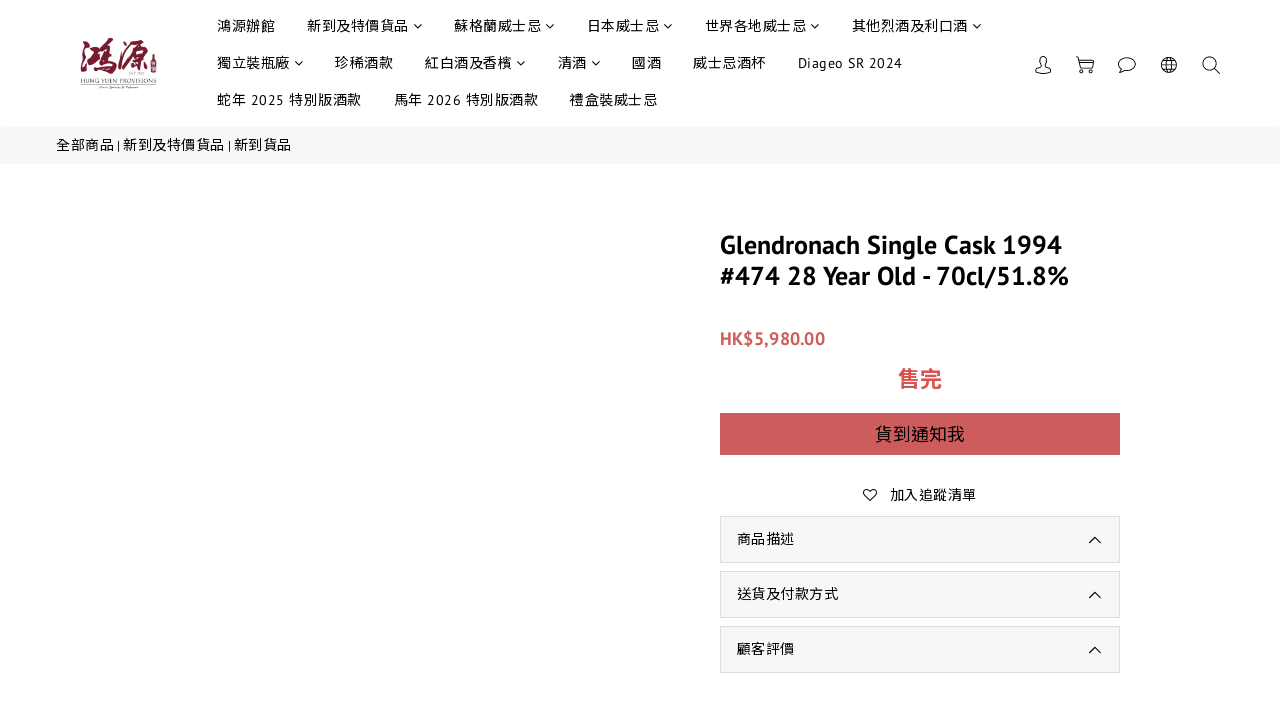

--- FILE ---
content_type: text/html; charset=utf-8
request_url: https://www.hy1972.com/products/glendronach-single-cask-1994-474-28-year-old-70cl518
body_size: 88058
content:
<!DOCTYPE html>
<html lang="zh-hant"><head>  <!-- prefetch dns -->
<meta http-equiv="x-dns-prefetch-control" content="on">
<link rel="dns-prefetch" href="https://cdn.shoplineapp.com">
<link rel="preconnect" href="https://cdn.shoplineapp.com" crossorigin>
<link rel="dns-prefetch" href="https://shoplineimg.com">
<link rel="preconnect" href="https://shoplineimg.com">
<link rel="dns-prefetch" href="https://shoplineimg.com">
<link rel="preconnect" href="https://shoplineimg.com" title="image-service-origin">

  <link rel="preload" href="https://cdn.shoplineapp.com/s/javascripts/currencies.js" as="script">




      <link rel="preload" as="image" href="https://shoplineimg.com/60471b90dead4b000f277573/664da6a6b4047a0013bb7eb6/800x.webp?source_format=JPG" media="(max-height: 950px)">

<!-- Wrap what we need here -->


<!-- SEO -->
  
    <title ng-non-bindable>Glendronach Single Cask 1994 #474 28 Year Old - 70cl/51</title>

  <meta name="description" content="Bottler Distillery Bottling Bottling serie Cask Bottling Vintage 29.04.1994 Bottled 2023 Stated Age 28 years old Cask Type Pedro Ximenez Puncheon Casknumber 474 Number of bottles 684 Strength 51.8 % Vol. Size 700 ml">

    <meta name="keywords" content="glendronach,Glendronach Single Cask 1994 #474 28 Year Old - 70cl/51.8%">



<!-- Meta -->
  

    <meta property="og:title" content="Glendronach Single Cask 1994 #474 28 Year Old - 70cl/51">

  <meta property="og:type" content="product"/>

    <meta property="og:url" content="https://www.hy1972.com/products/glendronach-single-cask-1994-474-28-year-old-70cl518">
    <link rel="canonical" href="https://www.hy1972.com/products/glendronach-single-cask-1994-474-28-year-old-70cl518">

  <meta property="og:description" content="Bottler Distillery Bottling Bottling serie Cask Bottling Vintage 29.04.1994 Bottled 2023 Stated Age 28 years old Cask Type Pedro Ximenez Puncheon Casknumber 474 Number of bottles 684 Strength 51.8 % Vol. Size 700 ml">

    <meta property="og:image" content="https://img.shoplineapp.com/media/image_clips/664da6a6b4047a0013bb7eb6/original.JPG?1716364966">
    <meta name="thumbnail" content="https://img.shoplineapp.com/media/image_clips/664da6a6b4047a0013bb7eb6/original.JPG?1716364966">

    <meta property="fb:app_id" content="">



    <script type="application/ld+json">
    {"@context":"https://schema.org","@type":"WebSite","name":"Hung Yuen Provisions","url":"https://www.hy1972.com"}
    </script>


<!-- locale meta -->


  <meta name="viewport" content="width=device-width, initial-scale=1.0, viewport-fit=cover">
<meta name="mobile-web-app-capable" content="yes">
<meta name="format-detection" content="telephone=no" />
<meta name="google" value="notranslate">

<!-- Shop icon -->
  <link rel="shortcut icon" type="image/png" href="https://img.shoplineapp.com/media/image_clips/6047b00ffd65c50014f8c544/original.jpg?1615310863">




<!--- Site Ownership Data -->
    <meta name="google-site-verification" content="SXMyW6GnXZPpOFKyrjmH8gmWedRQpGT3PLcBjdzxcXY">
    <meta name="google-site-verification" content="8ZkcPqevqvccAcaLIo2qQNUoSM3Uvbl4--23GbB3Voo">
<!--- Site Ownership Data End-->

<!-- Styles -->


        <link rel="stylesheet" media="all" href="https://cdn.shoplineapp.com/assets/common-898e3d282d673c037e3500beff4d8e9de2ee50e01c27252b33520348e0b17da0.css" onload="" />

        <link rel="stylesheet" media="all" href="https://cdn.shoplineapp.com/assets/theme_skya-45bce6a3ceddeea89ef125732b6ccc0193d5c7fdd90812d4acd2b5b2ac2aac0d.css" onload="" />


        <style>@font-face{font-family:'PT Sans';font-style:normal;font-weight:400;font-display:swap;src:url(https://cdn.shoplineapp.com/fonts/pt-sans/pt-sans-cyrillic-ext-normal-400.woff2) format("woff2");unicode-range:U+0460-052F,U+1C80-1C8A,U+20B4,U+2DE0-2DFF,U+A640-A69F,U+FE2E-FE2F}@font-face{font-family:'PT Sans';font-style:normal;font-weight:400;font-display:swap;src:url(https://cdn.shoplineapp.com/fonts/pt-sans/pt-sans-cyrillic-normal-400.woff2) format("woff2");unicode-range:U+0301,U+0400-045F,U+0490-0491,U+04B0-04B1,U+2116}@font-face{font-family:'PT Sans';font-style:normal;font-weight:400;font-display:swap;src:url(https://cdn.shoplineapp.com/fonts/pt-sans/pt-sans-latin-ext-normal-400.woff2) format("woff2");unicode-range:U+0100-02BA,U+02BD-02C5,U+02C7-02CC,U+02CE-02D7,U+02DD-02FF,U+0304,U+0308,U+0329,U+1D00-1DBF,U+1E00-1E9F,U+1EF2-1EFF,U+2020,U+20A0-20AB,U+20AD-20C0,U+2113,U+2C60-2C7F,U+A720-A7FF}@font-face{font-family:'PT Sans';font-style:normal;font-weight:400;font-display:swap;src:url(https://cdn.shoplineapp.com/fonts/pt-sans/pt-sans-latin-normal-400.woff2) format("woff2");unicode-range:U+0000-00FF,U+0131,U+0152-0153,U+02BB-02BC,U+02C6,U+02DA,U+02DC,U+0304,U+0308,U+0329,U+2000-206F,U+20AC,U+2122,U+2191,U+2193,U+2212,U+2215,U+FEFF,U+FFFD}@font-face{font-family:'PT Sans';font-style:normal;font-weight:700;font-display:swap;src:url(https://cdn.shoplineapp.com/fonts/pt-sans/pt-sans-cyrillic-ext-normal-700.woff2) format("woff2");unicode-range:U+0460-052F,U+1C80-1C8A,U+20B4,U+2DE0-2DFF,U+A640-A69F,U+FE2E-FE2F}@font-face{font-family:'PT Sans';font-style:normal;font-weight:700;font-display:swap;src:url(https://cdn.shoplineapp.com/fonts/pt-sans/pt-sans-cyrillic-normal-700.woff2) format("woff2");unicode-range:U+0301,U+0400-045F,U+0490-0491,U+04B0-04B1,U+2116}@font-face{font-family:'PT Sans';font-style:normal;font-weight:700;font-display:swap;src:url(https://cdn.shoplineapp.com/fonts/pt-sans/pt-sans-latin-ext-normal-700.woff2) format("woff2");unicode-range:U+0100-02BA,U+02BD-02C5,U+02C7-02CC,U+02CE-02D7,U+02DD-02FF,U+0304,U+0308,U+0329,U+1D00-1DBF,U+1E00-1E9F,U+1EF2-1EFF,U+2020,U+20A0-20AB,U+20AD-20C0,U+2113,U+2C60-2C7F,U+A720-A7FF}@font-face{font-family:'PT Sans';font-style:normal;font-weight:700;font-display:swap;src:url(https://cdn.shoplineapp.com/fonts/pt-sans/pt-sans-latin-normal-700.woff2) format("woff2");unicode-range:U+0000-00FF,U+0131,U+0152-0153,U+02BB-02BC,U+02C6,U+02DA,U+02DC,U+0304,U+0308,U+0329,U+2000-206F,U+20AC,U+2122,U+2191,U+2193,U+2212,U+2215,U+FEFF,U+FFFD}
</style><link rel="dns-prefetch" href="https://fonts.googleapis.com"><link rel="preconnect" href="https://fonts.googleapis.com"><link rel="dns-prefetch" href="https://fonts.gstatic.com"><link rel="preconnect" href="https://fonts.gstatic.com" crossorigin="true"><script>
  window.addEventListener('load', function() {
    const link = document.createElement('link');
    link.rel = 'stylesheet';
    link.href = 'https://fonts.googleapis.com/css2?family=Noto+Sans+TC:wght@400;500;700&display=swap';
    link.media = 'print';
    link.onload = () => {
      link.media = 'all';
    }
    document.head.appendChild(link);
  });
</script>

    <style>
      .ProductList-categoryMenu ul li:hover>a.primary-color-hover,.ProductList-categoryMenu .List-item a.primary-color-hover:hover,.ProductList-categoryMenu .second-layer-content:hover>a.Label,.ProductReview-container a.primary-color-hover:hover,.ProductReview-container .List-item a.primary-color-hover:hover,.variation-label:hover,.variation-label.variation-label--selected,.product-item .price:not(.price-crossed),.product-item .price-sale,.product-info .price-regular:not(.price-crossed),.product-info .price-sale,.addon-promotions-container .addon-promotion-item .price-sale,.quick-cart-body .product-link>a,.quick-cart-mobile-header .product-link>a,.ProductDetail-product-info .price-box>.price:not(.price-crossed),.modal.QuickCart-modal .out-of-stock *,.addon-product-info .out-of-stock,.Label-price.is-sale,.PromotionPage-container .info-box .btn-add-to-promotion-cart .fa,.PromotionInfo .show-term-button:hover,.MemberCenter .PromotionInfo .show-term-button:hover,.amazon-wishlist-block .buy-at-amazon-button:hover,.amazon-wishlist-block .buy-at-amazon-button.is-active,.amazon-wishlist-block .buy-at-amazon-button a:hover,.amazon-wishlist-block .buy-at-amazon-button a.is-active,.member-center-coupon-nav .active,.ProductList-select category-filter-button .advance-filter-button:active,.category-advance-filter .filter-data .filter-item label:hover,.category-advance-filter .filter-item-title .expend-toggle:hover,.facebook-banner .fa-times,.facebook-banner .wording,sl-list-page-wishlist-button .plp-wishlist-button .fa-heart,.text-primary-color,.text-primary-color a,.text-primary-color a:hover,.variation-open-button{color:#cd5c5c}.ProductList-select category-filter-button .advance-filter-button:active svg{fill:#cd5c5c}.sl-goto-top,.navigation-menu .scroll-left:not(.scroll-disable):hover,.navigation-menu .scroll-right:not(.scroll-disable):hover,.NavigationBar-nestedList .sub-prev:not(.sub-disable):hover span,.NavigationBar-nestedList .sub-next:not(.sub-disable):hover span,.cart-chkt-btn,.member-price-tag,.product-customized-labels,.sl-goto-top:hover,.coupon-card-image,.category-advance-filter .filter-item-title .expend-toggle:hover .advance-filter-icon.close-icon:before,.category-advance-filter .filter-item-title .expend-toggle:hover .advance-filter-icon.open-icon::before,.category-advance-filter .filter-item-title .expend-toggle:hover .advance-filter-icon.open-icon::after,.product-detail-button-container.has-buy-now-button.has-spb-button.ui-scrollfix-sticky-mode button.ui-scrollfix-sticky-bottom:first-of-type{background:#cd5c5c}.CartPanel-toggleButton .Cart-count.primary-color,.ProductDetail-product-info .btn-custom:not(.btn-buy-now),.member-price-tag,.product-customized-labels,.Back-in-stock-addItem-block .btn:not(.is-active),.member-profile-save,.product-review-block .btn-primary,.btn-color-primary,.member-profile-save:hover,.product-review-block .btn-primary:hover,.btn-color-primary:hover,.pagination>li.active,.pagination>li.active a,.btn-cart-fixed,.basic-popover-desktop .body .action-button,.basic-popover-mobile,.basic-popover-mobile .member-referral-link,#get-welcome-member-referral-credits .body .continue,.category-advance-filter .apply-button,.member-center-profile__submit-button,.member-center-profile__retry-button,.member-center-profile__member-referral-modal-button,.member-center-profile__email-verification-modal-button,.member-center-profile__submit-button:hover,.member-center-profile__retry-button:hover,.member-center-profile__member-referral-modal-button:hover,.member-center-profile__email-verification-modal-button:hover{background-color:#cd5c5c}.variation-label:hover,.variation-label.variation-label--selected,.cart-chkt-btn,.member-profile-save,.product-review-block .btn-primary,.btn-color-primary,.member-profile-save:hover,.product-review-block .btn-primary:hover,.btn-color-primary:hover,.sl-goto-top:hover,.btn-cart-fixed,.product-available-info,.basic-popover-desktop .body .action-button,#get-welcome-member-referral-credits .body .continue,.category-advance-filter .filter-data .filter-price-range input:focus,.category-advance-filter .filter-data .filter-price-range input:hover,.member-center-profile__submit-button,.member-center-profile__retry-button,.member-center-profile__member-referral-modal-button,.member-center-profile__email-verification-modal-button,.member-center-profile__submit-button:hover,.member-center-profile__retry-button:hover,.member-center-profile__member-referral-modal-button:hover,.member-center-profile__email-verification-modal-button:hover{border-color:#cd5c5c}.checkout-coupon-list-card:hover>.checkout-coupon-list-card-body{border-color:#cd5c5c}.sl-goto-top:hover:before{border-top-color:#cd5c5c}.primary-border-color-after>:after,.primary-border-color-after:not(.Grid-item-title):after,.primary-border-color-after:not(.Grid-item-title) :after,.primary-color-border-bottom,.Grid-item-content p:last-child:after,.Grid-item-content div:last-child:after,.section-title:after,.Tabset .Tab-label.active span:after{border-bottom-color:#cd5c5c}.sl-goto-top:hover:before,.sl-goto-top:hover:after,.promotion-wrap{border-left-color:#cd5c5c}.ProductList-categoryMenu .second-layer-content:hover>.icon-container .icon-angle-right{fill:#cd5c5c}.NavigationBar-mainMenu .List-item:hover>.Label.primary-color-hover{color:#cd5c5c !important}.NavigationBar-mainMenu i.primary-color-hover:hover{color:#cd5c5c !important}.post-categories-pannel__block-title::after{background-color:#cd5c5c}.post-categories-pannel__block-list a:hover{color:#cd5c5c}@media (min-width: 768px){.PostList .List-item.primary-color-hover a:hover .List-item-title{color:#cd5c5c}}@media (max-width: 767px){.PostList .List-item.primary-color-hover a:active .List-item-title{color:#cd5c5c}}.ProductReview-container .List-item a.disabled{color:#cd5c5c !important}.cart-chkt-btn:hover:not(.insufficient-point){background:#cd5c5c !important}.cart-chkt-btn:hover:not(.insufficient-point) .ladda-spinner div div div{background:#cd5c5c !important}.customer-review-bar-color{background-color:rgba(0,211,149,0.3) !important}.facebook-quick-signup-success-page .title{color:#cd5c5c}.facebook-quick-signup-success-page .btn-facebook-redirect{background-color:#cd5c5c}.facebook-quick-signup-success-page .btn-facebook-redirect:hover{background-color:#cd5c5c;color:#fff;opacity:0.8}.facebook-quick-signup-failure-page .title{color:#cd5c5c}.facebook-quick-signup-failure-page .btn-facebook-redirect{background-color:#cd5c5c}.facebook-quick-signup-failure-page .btn-facebook-redirect:hover{background-color:#cd5c5c;color:#fff;opacity:0.8}.contact-us-modal #btn-form-submit-modal{background-color:#cd5c5c !important}.contact-us-modal #btn-form-submit-modal:hover{box-shadow:0 0 15px 0 rgba(0,0,0,0.2)}.multi-checkout-confirm .multi-checkout-confirm__delivery_notice{color:#cd5c5c}.multi-checkout-confirm .multi-checkout-confirm__delivery_notice:before,.multi-checkout-confirm .multi-checkout-confirm__delivery_notice:after{background-color:#cd5c5c}#checkout-object__section .checkout-object__info_cart-header{color:#cd5c5c}#checkout-object__section .checkout-object__info_cart-header .icon-basket{fill:#cd5c5c}#signup-login-page .solid-btn:not([disabled]){color:#fff;background-color:#cd5c5c;border-color:#cd5c5c}#signup-login-page .solid-btn:not([disabled]):hover{color:#fff;background-color:#cd5c5c;border-color:#cd5c5c;box-shadow:0 0 15px 0 rgba(0,0,0,0.2)}#signup-login-page .solid-btn[data-loading]{background-color:#cd5c5c;border-color:#cd5c5c}#signup-login-page .outline-btn:not([disabled]){color:#cd5c5c;border-color:#cd5c5c}#signup-login-page .outline-btn:not([disabled]):hover{color:#fff;background-color:#cd5c5c;border-color:#cd5c5c;box-shadow:0 0 15px 0 rgba(0,0,0,0.2)}#signup-login-page .outline-btn[data-loading]{color:#cd5c5c;border-color:#cd5c5c}.member-center-profile__submit-button:hover,.member-center-profile__retry-button:hover,.member-center-profile__member-referral-modal-button:hover,.member-center-profile__email-verification-modal-button:hover{box-shadow:0 0 15px 0 rgba(0,0,0,0.2)}

    </style>
    <style>
      .NavigationBar,#Footer,#Footer .footer-background{background:#ffffff}.Variation-border.selected{border:solid 1px #ffffff !important}@media not all and (pointer: coarse){.Variation-border:hover{border:solid 1px #ffffff !important}}

    </style>
    <style>
      .NavigationBar .NavigationBar-container .NavigationBar-actionMenu-button .sl-cart-count,#Footer,#Footer h1,#Footer h2,#Footer h3,#Footer h4,#Footer .global-primary,#Footer .footer-background,.footer-list-item,.footer-list-item>a,.btn-custom:hover,.cart-chkt-btn:hover,.btn-color-primary:hover,.btn-primary:hover,.member-price-tag,.product-customized-labels,.pagination>li.active a,.pagination>li.active a.Label,.pagination>li:hover a,.pagination>li:hover a:hover,.pagination>li:hover a.Label,.pagination>li:hover a.Label:hover,.promotion-term-dialog #btn-form-submit-modal,.contact-us-modal #btn-form-submit-modal,#btn-form-submit-modal,.MemberCenter .btn:hover,.category-advance-filter .apply-button{color:#000000}.NavigationBar .NavigationBar-container .navigation-menu-top-layer>.navigation-menu-item>.navigation-menu-item-label,.btn-custom,.cart-chkt-btn,.btn-color-primary,.btn-primary{color:#000000 !important}.sl-goto-top:before{border-top-color:#000000}.sl-goto-top:before,.sl-goto-top:after{border-left-color:#000000}.sl-goto-top:before{border-top-color:#000000}.btn-custom svg,.cart-chkt-btn svg,.btn-color-primary svg,.btn-primary svg,.category-advance-filter .apply-button svg{fill:#000000}.sl-goto-top:hover{background:black !important}.NavigationBar .NavigationBar-container .NavigationBar-actionMenu-button svg{fill:#000000}#Footer{color:#000000}.pagination>li:hover a,.pagination>li:hover a:hover{background-color:#ddd}.pagination>li:hover a.Label,.pagination>li:hover a.Label:hover{background-color:#ddd}.sl-goto-top:hover{background:#fff !important}

    </style>







  <link rel="stylesheet" media="all" href="https://cdn.shoplineapp.com/packs/css/intl_tel_input-0d9daf73.chunk.css" />








<script type="text/javascript">
  window.mainConfig = JSON.parse('{\"sessionId\":\"\",\"merchantId\":\"60471b90dead4b000f277573\",\"appCoreHost\":\"shoplineapp.com\",\"assetHost\":\"https://cdn.shoplineapp.com/packs/\",\"apiBaseUrl\":\"http://shoplineapp.com\",\"eventTrackApi\":\"https://events.shoplytics.com/api\",\"frontCommonsApi\":\"https://front-commons.shoplineapp.com/api\",\"appendToUrl\":\"\",\"env\":\"production\",\"merchantData\":{\"_id\":\"60471b90dead4b000f277573\",\"addon_limit_enabled\":true,\"base_country_code\":\"HK\",\"base_currency\":{\"id\":\"hkd\",\"iso_code\":\"HKD\",\"alternate_symbol\":\"HK$\",\"name\":\"Hong Kong Dollar\",\"symbol_first\":true,\"subunit_to_unit\":100},\"base_currency_code\":\"HKD\",\"beta_feature_keys\":[],\"brand_home_url\":\"https://www.hy1972.com\",\"checkout_setting\":{\"enable_membership_autocheck\":false,\"enable_subscription_autocheck\":false,\"enabled_abandoned_cart_notification\":true,\"rounding_setting\":{\"enabled\":true,\"smallest_denomination\":10,\"rounding_mode\":\"round_half_even\"}},\"current_plan_key\":\"basket\",\"current_theme_key\":\"skya\",\"delivery_option_count\":5,\"enabled_stock_reminder\":false,\"handle\":\"cs689\",\"identifier\":\"\",\"instagram_access_token\":\"IGQVJXY0ZAmemFGWkdPY3dSMWJqZA25UbGVPNmppUWZAHSW5ielQ4OEdOSVZArcm9MNy12VXdKTWw4aE95V3o0UU40eVlNc2Npdk9EWWx0X241czgxT2w4OUh5VFRzQ0N4T0ZATZAW1LbXBB\",\"instagram_id\":\"17841408038048408\",\"invoice_activation\":\"inactive\",\"is_image_service_enabled\":true,\"mobile_logo_media_url\":\"https://img.shoplineapp.com/media/image_clips/6047b00ffd65c50014f8c544/original.jpg?1615310863\",\"name\":\"Hung Yuen Provisions\",\"order_setting\":{\"invoice_activation\":\"inactive\",\"short_message_activation\":\"inactive\",\"default_out_of_stock_reminder\":true,\"auto_cancel_expired_orders\":false,\"auto_revert_credit\":false,\"enabled_order_auth_expiry\":true,\"enforce_user_login_on_checkout\":false,\"enabled_abandoned_cart_notification\":true,\"enable_order_split_einvoice_reissue\":false,\"no_duplicate_uniform_invoice\":false,\"checkout_without_email\":false,\"hourly_auto_invoice\":false,\"enabled_location_id\":false,\"enabled_sf_hidden_product_name\":false,\"customer_return_order\":{\"enabled\":false,\"available_return_days\":\"7\"},\"customer_cancel_order\":{\"enabled\":false,\"auto_revert_credit\":false},\"custom_fields\":[{\"type\":\"text\",\"label\":\"你是否已經年滿18歲？（聲明)\",\"required\":\"true\",\"display_type\":\"dropdown\",\"dropdown_options\":[{\"en\":\"I declare that I am over 18 years old.\",\"zh-hant\":\"是的，本人僅此聲明已經年滿１８歲，能夠合法購買酒類。\"}],\"name_translations\":{\"en\":\"Are you over 18 years old?\",\"zh-hant\":\"你是否已經年滿18歲？（聲明)\"},\"hint_translations\":{\"en\":\"“Under the law of Hong Kong, intoxicating liquor must not be sold or supplied to a minor in the course of business.”\",\"zh-hant\":\"根據香港法律,不得在業務過程中, 向未成年人售賣或供應令人醺醉的酒類。\"},\"field_id\":\"605ee6a938a4fd00205e5c3a\"}],\"invoice\":{\"tax_id\":\"\"},\"facebook_messenging\":{\"status\":\"deactivated\"},\"status_update_sms\":{\"status\":\"deactivated\"},\"private_info_handle\":{\"enabled\":false,\"custom_fields_enabled\":false}},\"payment_method_count\":11,\"product_setting\":{\"enabled_product_review\":true,\"variation_display\":\"dropdown\",\"price_range_enabled\":true,\"preorder_add_to_cart_button_display\":\"depend_on_stock\"},\"promotion_setting\":{\"multi_order_discount_strategy\":\"order_or_tier_promotion\",\"order_gift_threshold_mode\":\"after_price_discounts\",\"order_free_shipping_threshold_mode\":\"after_all_discounts\",\"category_item_gift_threshold_mode\":\"before_discounts\",\"category_item_free_shipping_threshold_mode\":\"before_discounts\"},\"rollout_keys\":[\"2FA_google_authenticator\",\"3_layer_category\",\"3_layer_navigation\",\"3_layer_variation\",\"711_CB_13countries\",\"711_CB_pickup_TH\",\"711_c2b_report_v2\",\"711_cross_delivery\",\"MC_WA_Template_Management\",\"MC_manual_order\",\"MO_Apply_Coupon_Code\",\"StaffCanBeDeleted_V1\",\"UTM_export\",\"UTM_register\",\"abandoned_cart_notification\",\"add_system_fontstyle\",\"add_to_cart_revamp\",\"addon_products_limit_10\",\"addon_products_limit_unlimited\",\"addon_quantity\",\"address_format_batch2\",\"address_format_jp\",\"address_format_my\",\"address_format_us\",\"address_format_vn\",\"admin_app_extension\",\"admin_custom_domain\",\"admin_image_service\",\"admin_manual_order\",\"admin_realtime\",\"admin_vietnam_dong\",\"admin_whitelist_ip\",\"adminapp_order_form\",\"adminapp_wa_contacts_list\",\"ads_system_new_tab\",\"adyen_my_sc\",\"affiliate_by_product\",\"affiliate_dashboard\",\"affiliate_kol_report_appstore\",\"alipay_hk_sc\",\"amazon_product_review\",\"android_pos_agent_clockin_n_out\",\"android_pos_purchase_order_partial_in_storage\",\"android_pos_round_adj\",\"android_pos_save_send_receipt\",\"android_pos_v2_force_upgrade_version_1-50-0_date_2025-08-30\",\"app_categories_filtering\",\"app_multiplan\",\"app_subscription_prorated_billing\",\"apply_multi_order_discount\",\"apps_store\",\"apps_store_blog\",\"apps_store_fb_comment\",\"apps_store_wishlist\",\"appstore_free_trial\",\"archive_order_data\",\"archive_order_ui\",\"assign_products_to_category\",\"auth_flow_revamp\",\"auto_credit\",\"auto_credit_notify\",\"auto_credit_percentage\",\"auto_credit_recurring\",\"auto_reply_comment\",\"auto_reply_fb\",\"auto_save_sf_plus_address\",\"auto_suspend_admin\",\"availability_buy_online_pickup_instore\",\"availability_preview_buy_online_pickup_instore\",\"back_in_stock_appstore\",\"back_in_stock_notify\",\"basket_comparising_link_CNY\",\"basket_comparising_link_HKD\",\"basket_comparising_link_TWD\",\"basket_invoice_field\",\"basket_pricing_page_cny\",\"basket_pricing_page_hkd\",\"basket_pricing_page_myr\",\"basket_pricing_page_sgd\",\"basket_pricing_page_thb\",\"basket_pricing_page_twd\",\"basket_pricing_page_usd\",\"basket_pricing_page_vnd\",\"basket_subscription_coupon\",\"basket_subscription_email\",\"bianco_setting\",\"bidding_select_product\",\"bing_ads\",\"birthday_format_v2\",\"block_gtm_for_lighthouse\",\"blog\",\"blog_app\",\"blog_revamp_admin\",\"blog_revamp_admin_category\",\"blog_revamp_doublewrite\",\"blog_revamp_related_products\",\"blog_revamp_shop_category\",\"blog_revamp_singleread\",\"breadcrumb\",\"broadcast_addfilter\",\"broadcast_advanced_filters\",\"broadcast_analytics\",\"broadcast_center\",\"broadcast_clone\",\"broadcast_email_html\",\"broadcast_facebook_template\",\"broadcast_line_template\",\"broadcast_preset_time\",\"broadcast_to_unsubscribers_sms\",\"broadcast_unsubscribe_email\",\"bulk_action_customer\",\"bulk_action_product\",\"bulk_import_multi_lang\",\"bulk_payment_delivery_setting\",\"bulk_printing_labels_711C2C\",\"bulk_update_dynamic_fields\",\"bulk_update_job\",\"bulk_update_new_fields\",\"bulk_update_product_download_with_filter\",\"bulk_update_tag\",\"bulk_update_tag_enhancement\",\"bundle_add_type\",\"bundle_group\",\"bundle_page\",\"bundle_pricing\",\"bundle_promotion_apply_enhancement\",\"bundle_stackable\",\"buy_at_amazon\",\"buy_button\",\"buy_now_button\",\"buyandget_promotion\",\"callback_service\",\"cancel_order_by_customer\",\"cancel_order_by_customer_v2\",\"cart_addon\",\"cart_addon_condition\",\"cart_addon_limit\",\"cart_use_product_service\",\"cart_uuid\",\"category_banner_multiple\",\"category_limit_unlimited\",\"category_sorting\",\"channel_amazon\",\"channel_fb\",\"channel_integration\",\"channel_line\",\"charge_shipping_fee_by_product_qty\",\"chat_widget\",\"chat_widget_facebook\",\"chat_widget_ig\",\"chat_widget_line\",\"chat_widget_livechat\",\"chat_widget_whatsapp\",\"chatbot_card_carousel\",\"chatbot_card_template\",\"chatbot_image_widget\",\"chatbot_keywords_matching\",\"chatbot_welcome_template\",\"checkout_membercheckbox_toggle\",\"checkout_setting\",\"cn_pricing_page_2019\",\"combine_orders_app\",\"comment_list_export\",\"component_h1_tag\",\"connect_new_facebookpage\",\"consolidated_billing\",\"cookie_consent\",\"country_code\",\"coupon_center_back_to_cart\",\"coupon_notification\",\"coupon_v2\",\"create_staff_revamp\",\"credit_campaign\",\"credit_condition_5_tier_ec\",\"credit_point_triggerpoint\",\"criteo\",\"crm_email_custom\",\"crm_notify_preview\",\"crm_sms_custom\",\"crm_sms_notify\",\"cross_shop_tracker\",\"custom_css\",\"custom_home_delivery_tw\",\"custom_notify\",\"custom_order_export\",\"customer_advanced_filter\",\"customer_coupon\",\"customer_custom_field_limit_5\",\"customer_data_secure\",\"customer_edit\",\"customer_export_v2\",\"customer_group\",\"customer_group_analysis\",\"customer_group_broadcast\",\"customer_group_filter_p2\",\"customer_group_filter_p3\",\"customer_group_regenerate\",\"customer_group_sendcoupon\",\"customer_group_smartrfm_filter\",\"customer_import_50000_failure_report\",\"customer_import_v2\",\"customer_import_v3\",\"customer_list\",\"customer_new_report\",\"customer_referral\",\"customer_referral_notify\",\"customer_search_match\",\"customer_tag\",\"dashboard_v2\",\"dashboard_v2_revamp\",\"date_picker_v2\",\"deep_link_support_linepay\",\"deep_link_support_payme\",\"deep_search\",\"default_theme_ultrachic\",\"delivery_time\",\"delivery_time_with_quantity\",\"design_submenu\",\"dev_center_app_store\",\"disable_footer_brand\",\"disable_old_upgrade_reminder\",\"domain_applicable\",\"doris_bien_setting\",\"dusk_setting\",\"dynamic_shipping_rate_refactor\",\"ec_order_unlimit\",\"ecpay_expirydate\",\"ecpay_payment_gateway\",\"einvoice_bulk_update\",\"einvoice_edit\",\"einvoice_newlogic\",\"email_credit_expire_notify\",\"email_custom\",\"email_member_forget_password_notify\",\"email_member_register_notify\",\"email_order_notify\",\"email_verification\",\"enable_body_script\",\"enable_calculate_api_promotion_apply\",\"enable_calculate_api_promotion_filter\",\"enable_cart_api\",\"enable_cart_service\",\"enable_corejs_splitting\",\"enable_lazysizes_image_tag\",\"enable_new_css_bundle\",\"enable_order_status_callback_revamp_for_promotion\",\"enable_order_status_callback_revamp_for_storefront\",\"enable_promotion_usage_record\",\"enable_shopjs_splitting\",\"enhanced_catalog_feed\",\"exclude_product\",\"exclude_product_v2\",\"execute_shipment_permission\",\"export_inventory_report_v2\",\"express_cart\",\"express_checkout_pages\",\"extend_reminder\",\"facebook_ads\",\"facebook_dia\",\"facebook_line_promotion_notify\",\"facebook_login\",\"facebook_messenger_subscription\",\"facebook_notify\",\"facebook_pixel_manager\",\"fb_1on1_chat\",\"fb_broadcast\",\"fb_broadcast_sc\",\"fb_broadcast_sc_p2\",\"fb_comment_app\",\"fb_entrance_optimization\",\"fb_feed_unlimit\",\"fb_group\",\"fb_menu\",\"fb_messenger_onetime_notification\",\"fb_multi_category_feed\",\"fb_offline_conversions_api\",\"fb_pixel_matching\",\"fb_pixel_v2\",\"fb_post_management\",\"fb_product_set\",\"fb_quick_signup_link\",\"fb_shop_now_button\",\"fb_ssapi\",\"fb_sub_button\",\"fb_welcome_msg\",\"fbe_oe\",\"fbe_shop\",\"fbe_v2\",\"fbe_v2_edit\",\"fbig_shop_disabled\",\"feature_alttag_phase1\",\"feature_alttag_phase2\",\"flash_price_campaign\",\"fm_order_receipt\",\"fmt_c2c_newlabel\",\"fmt_revision\",\"footer_brand\",\"footer_builder\",\"footer_builder_new\",\"form_builder\",\"form_builder_access\",\"form_builder_user_management\",\"form_builder_v2_elements\",\"form_builder_v2_receiver\",\"form_builder_v2_report\",\"fps_rolling_key\",\"freeshipping_promotion_condition\",\"get_coupon\",\"get_promotions_by_cart\",\"gift_promotion_condition\",\"gift_shipping_promotion_discount_condition\",\"gifts_limit_10\",\"gifts_limit_unlimited\",\"gmv_revamp\",\"godaddy\",\"google_ads_api\",\"google_ads_manager\",\"google_analytics_4\",\"google_analytics_manager\",\"google_content_api\",\"google_dynamic_remarketing_tag\",\"google_enhanced_conversions\",\"google_preorder_feed\",\"google_product_category_3rdlayer\",\"google_recaptcha\",\"google_remarketing_manager\",\"google_signup_login\",\"google_tag_manager\",\"gp_tw_sc\",\"group_url_bind_post_live\",\"h2_tag_phase1\",\"hct_logistics_bills_report\",\"hidden_product\",\"hidden_product_p2\",\"hide_credit_point_record_balance\",\"hk_pricing_page_2019\",\"hkd_pricing_page_disabled_2020\",\"ig_browser_notify\",\"ig_live\",\"ig_login_entrance\",\"ig_new_api\",\"image_gallery\",\"image_gallery_p2\",\"image_host_by_region\",\"image_limit_100000\",\"image_limit_30000\",\"image_widget_mobile\",\"inbox_manual_order\",\"inbox_send_cartlink\",\"increase_variation_limit\",\"instagram_create_post\",\"instagram_post_sales\",\"instant_order_form\",\"integrated_label_711\",\"integrated_sfexpress\",\"integration_one\",\"inventory_change_reason\",\"inventory_search_v2\",\"job_api_products_export\",\"job_api_user_export\",\"job_product_import\",\"jquery_v3\",\"kingsman_v2_setting\",\"layout_engine_service_kingsman_blogs\",\"layout_engine_service_kingsman_member_center\",\"layout_engine_service_kingsman_promotions\",\"line_1on1_chat\",\"line_abandon_notification\",\"line_ads_tag\",\"line_broadcast\",\"line_in_chat_shopping\",\"line_login\",\"line_login_mobile\",\"line_shopping_new_fields\",\"line_signup\",\"live_after_keyword\",\"live_ai_tag_comments\",\"live_announce_bids\",\"live_announce_buyer\",\"live_bidding\",\"live_broadcast_v2\",\"live_bulk_checkoutlink\",\"live_bulk_edit\",\"live_checkout_notification\",\"live_checkout_notification_all\",\"live_checkout_notification_message\",\"live_comment_discount\",\"live_comment_robot\",\"live_create_product_v2\",\"live_crosspost\",\"live_dashboard_product\",\"live_event_discount\",\"live_exclusive_price\",\"live_fb_group\",\"live_fhd_video\",\"live_general_settings\",\"live_group_event\",\"live_host_panel\",\"live_ig_messenger_broadcast\",\"live_ig_product_recommend\",\"live_im_switch\",\"live_keyword_switch\",\"live_line_broadcast\",\"live_line_multidisplay\",\"live_luckydraw_enhancement\",\"live_messenger_broadcast\",\"live_order_block\",\"live_print_advanced\",\"live_product_recommend\",\"live_shopline_announcement\",\"live_shopline_beauty_filter\",\"live_shopline_keyword\",\"live_shopline_product_card\",\"live_shopline_view\",\"live_shopline_view_marquee\",\"live_show_storefront_facebook\",\"live_show_storefront_shopline\",\"live_stream_settings\",\"locale_revamp\",\"lock_cart_sc_product\",\"logistic_bill_v2_711_b2c\",\"logistic_bill_v2_711_c2c\",\"logo_favicon\",\"luckydraw_products\",\"luckydraw_qualification\",\"manual_activation\",\"manual_order\",\"manual_order_7-11\",\"manual_order_ec_to_sc\",\"manually_bind_post\",\"marketing_affiliate\",\"marketing_affiliate_p2\",\"mc-history-instant\",\"mc_711crossborder\",\"mc_ad_tag\",\"mc_assign_message\",\"mc_auto_bind_member\",\"mc_autoreply_cotent\",\"mc_autoreply_question\",\"mc_autoreply_trigger\",\"mc_broadcast\",\"mc_broadcast_v2\",\"mc_bulk_read\",\"mc_chatbot_template\",\"mc_delete_message\",\"mc_edit_cart\",\"mc_history_instant\",\"mc_history_post\",\"mc_im\",\"mc_inbox_autoreply\",\"mc_input_status\",\"mc_instant_notifications\",\"mc_invoicetitle_optional\",\"mc_keyword_autotagging\",\"mc_line_broadcast\",\"mc_line_broadcast_all_friends\",\"mc_line_cart\",\"mc_logistics_hct\",\"mc_logistics_tcat\",\"mc_manage_blacklist\",\"mc_mark_todo\",\"mc_new_menu\",\"mc_phone_tag\",\"mc_reminder_unpaid\",\"mc_reply_pic\",\"mc_setting_message\",\"mc_setting_orderform\",\"mc_shop_message_refactor\",\"mc_sort_waitingtime\",\"mc_sort_waitingtime_new\",\"mc_tw_invoice\",\"media_gcp_upload\",\"member_center_profile_revamp\",\"member_import_notify\",\"member_info_reward\",\"member_info_reward_subscription\",\"member_password_setup_notify\",\"member_points\",\"member_points_notify\",\"member_price\",\"membership_tier_double_write\",\"membership_tier_notify\",\"membership_tiers\",\"memebr_center_point_credit_revamp\",\"menu_limit_100\",\"menu_limit_unlimited\",\"merchant_bills_slp\",\"message_center_v3\",\"message_revamp\",\"mo_remove_discount\",\"mobile_and_email_signup\",\"mobile_signup_p2\",\"modularize_address_format\",\"molpay_credit_card\",\"multi_lang\",\"multicurrency\",\"my_pricing_page_2019\",\"myapp_reauth_alert\",\"myr_pricing_page_disabled_2020\",\"new_app_subscription\",\"new_layout_for_mobile_and_pc\",\"new_onboarding_flow\",\"new_return_management\",\"new_settings_apply_all_promotion\",\"new_signup_flow\",\"new_sinopac_3d\",\"notification_custom_sending_time\",\"npb_theme_philia\",\"npb_widget_font_size_color\",\"ob_revamp\",\"ob_sgstripe\",\"ob_twecpay\",\"oceanpay\",\"old_fbe_removal\",\"onboarding_basketplan\",\"onboarding_handle\",\"one_new_filter\",\"one_page_store\",\"one_page_store_1000\",\"one_page_store_checkout\",\"one_page_store_clone\",\"one_page_store_product_set\",\"oneship_installable\",\"online_credit_redemption_toggle\",\"online_store_design\",\"online_store_design_setup_guide_basketplan\",\"order_add_to_cart\",\"order_archive_calculation_revamp_crm_amount\",\"order_archive_calculation_revamp_crm_member\",\"order_archive_product_testing\",\"order_archive_testing\",\"order_archive_testing_crm\",\"order_archive_testing_order_details\",\"order_archive_testing_return_order\",\"order_confirmation_slip_upload\",\"order_custom_field_limit_5\",\"order_custom_notify\",\"order_decoupling_product_revamp\",\"order_discount_stackable\",\"order_export_366day\",\"order_export_v2\",\"order_filter_shipped_date\",\"order_message_broadcast\",\"order_new_source\",\"order_promotion_split\",\"order_search_custom_field\",\"order_search_sku\",\"order_select_across_pages\",\"order_sms_notify\",\"order_split\",\"order_status_non_automation\",\"order_status_tag_color\",\"order_tag\",\"orderemail_new_logic\",\"other_custom_notify\",\"out_of_stock_order\",\"page_builder_revamp\",\"page_builder_revamp_theme_setting\",\"page_builder_section_cache_enabled\",\"page_builder_widget_accordion\",\"page_builder_widget_blog\",\"page_builder_widget_category\",\"page_builder_widget_collage\",\"page_builder_widget_countdown\",\"page_builder_widget_custom_liquid\",\"page_builder_widget_instagram\",\"page_builder_widget_product_text\",\"page_builder_widget_subscription\",\"page_builder_widget_video\",\"page_limit_unlimited\",\"page_view_cache\",\"pakpobox\",\"partial_free_shipping\",\"payme\",\"payment_condition\",\"payment_fee_config\",\"payment_image\",\"payment_octopus\",\"payment_slip_notify\",\"paypal_upgrade\",\"pdp_image_lightbox\",\"pdp_image_lightbox_icon\",\"pending_subscription\",\"philia_setting\",\"pickup_remember_store\",\"plp_label_wording\",\"plp_product_seourl\",\"plp_variation_selector\",\"plp_wishlist\",\"point_campaign\",\"point_redeem_to_cash\",\"pos_only_product_settings\",\"pos_retail_store_price\",\"pos_setup_guide_basketplan\",\"post_cancel_connect\",\"post_commerce_stack_comment\",\"post_fanpage_luckydraw\",\"post_fb_group\",\"post_general_setting\",\"post_lock_pd\",\"post_sales_dashboard\",\"postsale_auto_reply\",\"postsale_create_post\",\"postsale_ig_auto_reply\",\"postsales_connect_multiple_posts\",\"preorder_limit\",\"preset_publish\",\"product_available_time\",\"product_cost_permission\",\"product_feed_info\",\"product_feed_manager_availability\",\"product_feed_revamp\",\"product_index_v2\",\"product_info\",\"product_limit_1000\",\"product_limit_unlimited\",\"product_log_v2\",\"product_page_limit_10\",\"product_quantity_update\",\"product_recommendation_abtesting\",\"product_revamp_doublewrite\",\"product_revamp_singleread\",\"product_review_import\",\"product_review_import_installable\",\"product_review_plp\",\"product_review_reward\",\"product_search\",\"product_set_revamp\",\"product_set_v2_enhancement\",\"product_summary\",\"promotion_blacklist\",\"promotion_filter_by_date\",\"promotion_first_purchase\",\"promotion_hour\",\"promotion_limit_10\",\"promotion_limit_unlimited\",\"promotion_minitem\",\"promotion_page\",\"promotion_page_reminder\",\"promotion_page_seo_button\",\"promotion_record_archive_test\",\"promotion_reminder\",\"purchase_limit_campaign\",\"quick_answer\",\"recaptcha_reset_pw\",\"redirect_301_settings\",\"rejected_bill_reminder\",\"remove_fblike_sc\",\"repay_cookie\",\"replace_janus_interface\",\"replace_lms_old_oa_interface\",\"reports\",\"revert_credit\",\"revert_credit_p2\",\"revert_credit_status\",\"sales_dashboard\",\"sangria_setting\",\"sc_advanced_keyword\",\"sc_alipay_standard\",\"sc_atm\",\"sc_auto_bind_member\",\"sc_autodetect_address\",\"sc_autodetect_paymentslip\",\"sc_autoreply_icebreaker\",\"sc_broadcast_permissions\",\"sc_clearcart\",\"sc_clearcart_all\",\"sc_comment_label\",\"sc_comment_list\",\"sc_conversations_statistics_sunset\",\"sc_download_adminapp\",\"sc_facebook_broadcast\",\"sc_facebook_live\",\"sc_fb_ig_subscription\",\"sc_gpt_chatsummary\",\"sc_group_pm_commentid\",\"sc_group_webhook\",\"sc_intercom\",\"sc_keywords\",\"sc_list_search\",\"sc_lock_inventory\",\"sc_manual_order\",\"sc_mc_settings\",\"sc_mo_711emap\",\"sc_order_unlimit\",\"sc_outstock_msg\",\"sc_overall_statistics\",\"sc_overall_statistics_api_v3\",\"sc_overall_statistics_v2\",\"sc_pickup\",\"sc_post_feature\",\"sc_product_set\",\"sc_product_variation\",\"sc_sidebar\",\"sc_slp_subscription_promotion\",\"sc_standard\",\"sc_store_pickup\",\"sc_wa_contacts_list\",\"sc_wa_message_report\",\"sc_wa_permissions\",\"scheduled_home_page\",\"search_function_image_gallery\",\"security_center\",\"select_all_customer\",\"select_all_inventory\",\"send_coupon_notification\",\"session_expiration_period\",\"setup_guide_basketplan\",\"sfexpress_centre\",\"sfexpress_eflocker\",\"sfexpress_service\",\"sfexpress_store\",\"sg_onboarding_currency\",\"share_cart_link\",\"shop_builder_plp\",\"shop_category_filter\",\"shop_category_filter_bulk_action\",\"shop_product_search_rate_limit\",\"shop_related_recaptcha\",\"shop_template_advanced_setting\",\"shopline_captcha\",\"shopline_email_captcha\",\"shopline_product_reviews\",\"shoplytics_api_ordersales_v4\",\"shoplytics_api_psa_wide_table\",\"shoplytics_benchmark\",\"shoplytics_broadcast_api_v3\",\"shoplytics_channel_store_permission\",\"shoplytics_credit_analysis\",\"shoplytics_customer_refactor_api_v3\",\"shoplytics_date_picker_v2\",\"shoplytics_event_realtime_refactor_api_v3\",\"shoplytics_events_api_v3\",\"shoplytics_export_flex\",\"shoplytics_homepage_v2\",\"shoplytics_invoices_api_v3\",\"shoplytics_lite\",\"shoplytics_membership_tier_growth\",\"shoplytics_orders_api_v3\",\"shoplytics_ordersales_v3\",\"shoplytics_payments_api_v3\",\"shoplytics_pro\",\"shoplytics_product_revamp_api_v3\",\"shoplytics_promotions_api_v3\",\"shoplytics_psa_multi_stores_export\",\"shoplytics_psa_sub_categories\",\"shoplytics_rfim_enhancement_v3\",\"shoplytics_session_metrics\",\"shoplytics_staff_api_v3\",\"shoplytics_to_hd\",\"shopping_session_enabled\",\"signin_register_revamp\",\"skya_setting\",\"sl_admin_inventory_count\",\"sl_admin_inventory_transfer\",\"sl_admin_purchase_order\",\"sl_admin_supplier\",\"sl_logistics_bulk_action\",\"sl_logistics_fmt_freeze\",\"sl_logistics_modularize\",\"sl_payment_alipay\",\"sl_payment_cc\",\"sl_payment_hk_alipay\",\"sl_payment_standard_v2\",\"sl_payment_type_check\",\"sl_payments_apple_pay\",\"sl_payments_cc_promo\",\"sl_payments_my_cc\",\"sl_payments_my_fpx\",\"sl_payments_sg_cc\",\"sl_pos\",\"sl_pos_SHOPLINE_Payments\",\"sl_pos_admin\",\"sl_pos_admin_cancel_order\",\"sl_pos_admin_delete_order\",\"sl_pos_admin_inventory_transfer\",\"sl_pos_admin_order_archive_testing\",\"sl_pos_admin_purchase_order\",\"sl_pos_admin_register_shift\",\"sl_pos_admin_staff\",\"sl_pos_agent_by_channel\",\"sl_pos_agent_clockin_n_out\",\"sl_pos_agent_performance\",\"sl_pos_android_A4_printer\",\"sl_pos_android_check_cart_items_with_local_db\",\"sl_pos_android_order_reduction\",\"sl_pos_android_receipt_enhancement\",\"sl_pos_android_receipt_info_enhancement\",\"sl_pos_app_order_archive_testing\",\"sl_pos_app_transaction_filter_enhance\",\"sl_pos_apps_store\",\"sl_pos_bugfender_log_reduction\",\"sl_pos_bulk_import_update_enhancement\",\"sl_pos_check_duplicate_create_order\",\"sl_pos_claim_coupon\",\"sl_pos_convert_order_to_cart_by_snapshot\",\"sl_pos_credit_redeem\",\"sl_pos_customerID_duplicate_check\",\"sl_pos_customer_info_enhancement\",\"sl_pos_customized_price\",\"sl_pos_disable_touchid_unlock\",\"sl_pos_discount\",\"sl_pos_einvoice_refactor\",\"sl_pos_ewallet_alipay\",\"sl_pos_feature_permission\",\"sl_pos_force_upgrade_1-109-0\",\"sl_pos_force_upgrade_1-110-1\",\"sl_pos_free_gifts_promotion\",\"sl_pos_from_Swift_to_OC\",\"sl_pos_iOS_A4_printer\",\"sl_pos_iOS_app_transaction_filter_enhance\",\"sl_pos_iOS_cashier_revamp_cart\",\"sl_pos_iOS_cashier_revamp_product_list\",\"sl_pos_iPadOS_version_upgrade_remind_16_0_0\",\"sl_pos_initiate_couchbase\",\"sl_pos_inventory_count\",\"sl_pos_inventory_count_difference_reason\",\"sl_pos_inventory_count_for_selected_products\",\"sl_pos_inventory_feature_module\",\"sl_pos_inventory_transfer_app_can_create_note_date\",\"sl_pos_inventory_transfer_insert_enhancement\",\"sl_pos_inventory_transfer_request\",\"sl_pos_invoice_product_name_filter\",\"sl_pos_invoice_swiftUI_revamp\",\"sl_pos_invoice_toast_show\",\"sl_pos_ios_receipt_info_enhancement\",\"sl_pos_ios_small_label_enhancement\",\"sl_pos_ios_version_upgrade_remind\",\"sl_pos_itc\",\"sl_pos_logo_terms_and_condition\",\"sl_pos_member_points\",\"sl_pos_member_price\",\"sl_pos_multiple_payments\",\"sl_pos_new_report_customer_analysis\",\"sl_pos_new_report_daily_payment_methods\",\"sl_pos_new_report_overview\",\"sl_pos_new_report_product_preorder\",\"sl_pos_new_report_transaction_detail\",\"sl_pos_no_minimum_age\",\"sl_pos_order_reduction\",\"sl_pos_order_refactor_admin\",\"sl_pos_order_upload_using_pos_service\",\"sl_pos_partial_return\",\"sl_pos_password_setting_refactor\",\"sl_pos_payment\",\"sl_pos_payment_method_picture\",\"sl_pos_payment_method_prioritized_and_hidden\",\"sl_pos_payoff_preorder\",\"sl_pos_pin_products\",\"sl_pos_product_add_to_cart_refactor\",\"sl_pos_product_set\",\"sl_pos_product_variation_ui\",\"sl_pos_promotion\",\"sl_pos_purchase_order_onlinestore\",\"sl_pos_purchase_order_partial_in_storage\",\"sl_pos_receipt_enhancement\",\"sl_pos_receipt_information\",\"sl_pos_receipt_preorder_return_enhancement\",\"sl_pos_receipt_swiftUI_revamp\",\"sl_pos_register_shift\",\"sl_pos_report_shoplytics_psi\",\"sl_pos_revert_credit\",\"sl_pos_round_adj\",\"sl_pos_save_send_receipt\",\"sl_pos_show_coupon\",\"sl_pos_stock_refactor\",\"sl_pos_supplier_refactor\",\"sl_pos_terminal\",\"sl_pos_terminal_settlement\",\"sl_pos_toast_revamp\",\"sl_pos_transaction_conflict\",\"sl_pos_transaction_view_admin\",\"sl_pos_transfer_onlinestore\",\"sl_pos_user_permission\",\"sl_pos_variation_setting_refactor\",\"sl_purchase_order_search_create_enhancement\",\"slp_bank_promotion\",\"slp_product_subscription\",\"slp_remember_credit_card\",\"slp_swap\",\"smart_omo_appstore\",\"smart_product_recommendation\",\"smart_product_recommendation_regular\",\"smart_recommended_related_products\",\"sms_broadcast\",\"sms_custom\",\"sms_with_shop_name\",\"social_channel_revamp\",\"social_channel_user\",\"social_name_in_order\",\"sso_lang_th\",\"sso_lang_vi\",\"staff_elasticsearch\",\"staff_limit_5\",\"staff_limit_unlimited\",\"staff_service_migration\",\"static_resource_host_by_region\",\"stop_slp_approvedemail\",\"store_pick_up\",\"storefront_app_extension\",\"storefront_return\",\"stripe_3d_secure\",\"stripe_3ds_cny\",\"stripe_3ds_hkd\",\"stripe_3ds_myr\",\"stripe_3ds_sgd\",\"stripe_3ds_thb\",\"stripe_3ds_usd\",\"stripe_3ds_vnd\",\"stripe_google_pay\",\"stripe_payment_intents\",\"stripe_radar\",\"stripe_subscription_my_account\",\"structured_data\",\"studio_livestream\",\"sub_sgstripe\",\"subscription_config_edit\",\"subscription_config_edit_delivery_payment\",\"subscription_currency\",\"tappay_3D_secure\",\"tappay_sdk_v2_3_2\",\"tappay_sdk_v3\",\"tax_inclusive_setting\",\"taxes_settings\",\"tcat_711pickup_sl_logisitics\",\"tcat_logistics_bills_report\",\"tcat_newlabel\",\"th_pricing_page_2020\",\"thb_pricing_page_disabled_2020\",\"theme_bianco\",\"theme_doris_bien\",\"theme_kingsman_v2\",\"theme_level_3\",\"theme_sangria\",\"theme_ultrachic\",\"tier_birthday_credit\",\"tier_member_points\",\"tier_member_price\",\"tier_reward_app_availability\",\"tier_reward_app_p2\",\"tier_reward_credit\",\"tnc-checkbox\",\"toggle_mobile_category\",\"tw_app_shopback_cashback\",\"tw_fm_sms\",\"tw_pricing_page_2019\",\"tw_stripe_subscription\",\"twd_pricing_page_disabled_2020\",\"uc_integration\",\"uc_v2_endpoints\",\"ultra_setting\",\"unified_admin\",\"use_ngram_for_order_search\",\"user_center_social_channel\",\"user_credits\",\"variant_image_selector\",\"variant_saleprice_cost_weight\",\"variation_label_swatches\",\"varm_setting\",\"vn_pricing_page_2020\",\"vnd_pricing_page_disabled_2020\",\"wa_broadcast_customer_group\",\"wa_system_template\",\"wa_template_custom_content\",\"whatsapp_accept_marketing\",\"whatsapp_catalog\",\"whatsapp_extension\",\"whatsapp_order_form\",\"whatsapp_orderstatus_toggle\",\"wishlist_app\",\"yahoo_dot\",\"youtube_live_shopping\",\"zotabox_installable\"],\"shop_default_home_url\":\"https://cs689.shoplineapp.com\",\"shop_status\":\"open\",\"show_sold_out\":true,\"sl_payment_merchant_id\":\"1166439277559697408\",\"supported_languages\":[\"en\",\"zh-hant\"],\"tags\":[\"food\"],\"time_zone\":\"Asia/Hong_Kong\",\"updated_at\":\"2026-01-21T12:04:56.179Z\",\"user_setting\":{\"_id\":\"60471b91af7c710035de64b8\",\"created_at\":\"2021-03-09T06:54:09.262Z\",\"data\":{\"enable_member_point\":true,\"signup_method\":\"email\",\"sms_verification\":{\"status\":\"false\"},\"email_verification\":{\"status\":\"false\"},\"login_with_verification\":{\"status\":\"false\"},\"member_info_reward\":{\"enabled\":false,\"coupons\":{\"enabled\":false}}},\"item_type\":\"\",\"key\":\"users\",\"name\":null,\"owner_id\":\"60471b90dead4b000f277573\",\"owner_type\":\"Merchant\",\"publish_status\":\"published\",\"status\":\"active\",\"updated_at\":\"2023-05-03T11:50:10.194Z\",\"value\":null}},\"localeData\":{\"loadedLanguage\":{\"name\":\"繁體中文\",\"code\":\"zh-hant\"},\"supportedLocales\":[{\"name\":\"English\",\"code\":\"en\"},{\"name\":\"繁體中文\",\"code\":\"zh-hant\"}]},\"currentUser\":null,\"themeSettings\":{\"primary-color\":\"cd5c5c\",\"secondary-color\":\"ffffff\",\"tertiary-color\":\"000000\",\"mobile_categories_removed\":false,\"categories_collapsed\":true,\"mobile_categories_collapsed\":true,\"image_fill\":false,\"hide_language_selector\":false,\"is_multicurrency_enabled\":false,\"show_promotions_on_product\":false,\"enabled_quick_cart\":false,\"plp_wishlist\":false,\"buy_now_button\":{\"enabled\":false,\"color\":\"fb7813\"},\"opens_in_new_tab\":true,\"category_page\":\"24\",\"enabled_sort_by_sold\":true},\"isMultiCurrencyEnabled\":false,\"features\":{\"plans\":{\"free\":{\"member_price\":false,\"cart_addon\":false,\"google_analytics_ecommerce\":false,\"membership\":false,\"shopline_logo\":true,\"user_credit\":{\"manaul\":false,\"auto\":false},\"variant_image_selector\":false},\"standard\":{\"member_price\":false,\"cart_addon\":false,\"google_analytics_ecommerce\":false,\"membership\":false,\"shopline_logo\":true,\"user_credit\":{\"manaul\":false,\"auto\":false},\"variant_image_selector\":false},\"starter\":{\"member_price\":false,\"cart_addon\":false,\"google_analytics_ecommerce\":false,\"membership\":false,\"shopline_logo\":true,\"user_credit\":{\"manaul\":false,\"auto\":false},\"variant_image_selector\":false},\"pro\":{\"member_price\":false,\"cart_addon\":false,\"google_analytics_ecommerce\":false,\"membership\":false,\"shopline_logo\":false,\"user_credit\":{\"manaul\":false,\"auto\":false},\"variant_image_selector\":false},\"business\":{\"member_price\":false,\"cart_addon\":false,\"google_analytics_ecommerce\":true,\"membership\":true,\"shopline_logo\":false,\"user_credit\":{\"manaul\":false,\"auto\":false},\"facebook_comments_plugin\":true,\"variant_image_selector\":false},\"basic\":{\"member_price\":false,\"cart_addon\":false,\"google_analytics_ecommerce\":false,\"membership\":false,\"shopline_logo\":false,\"user_credit\":{\"manaul\":false,\"auto\":false},\"variant_image_selector\":false},\"basic2018\":{\"member_price\":false,\"cart_addon\":false,\"google_analytics_ecommerce\":false,\"membership\":false,\"shopline_logo\":true,\"user_credit\":{\"manaul\":false,\"auto\":false},\"variant_image_selector\":false},\"sc\":{\"member_price\":false,\"cart_addon\":false,\"google_analytics_ecommerce\":true,\"membership\":false,\"shopline_logo\":true,\"user_credit\":{\"manaul\":false,\"auto\":false},\"facebook_comments_plugin\":true,\"facebook_chat_plugin\":true,\"variant_image_selector\":false},\"advanced\":{\"member_price\":false,\"cart_addon\":false,\"google_analytics_ecommerce\":true,\"membership\":false,\"shopline_logo\":false,\"user_credit\":{\"manaul\":false,\"auto\":false},\"facebook_comments_plugin\":true,\"facebook_chat_plugin\":true,\"variant_image_selector\":false},\"premium\":{\"member_price\":true,\"cart_addon\":true,\"google_analytics_ecommerce\":true,\"membership\":true,\"shopline_logo\":false,\"user_credit\":{\"manaul\":true,\"auto\":true},\"google_dynamic_remarketing\":true,\"facebook_comments_plugin\":true,\"facebook_chat_plugin\":true,\"wish_list\":true,\"facebook_messenger_subscription\":true,\"product_feed\":true,\"express_checkout\":true,\"variant_image_selector\":true},\"enterprise\":{\"member_price\":true,\"cart_addon\":true,\"google_analytics_ecommerce\":true,\"membership\":true,\"shopline_logo\":false,\"user_credit\":{\"manaul\":true,\"auto\":true},\"google_dynamic_remarketing\":true,\"facebook_comments_plugin\":true,\"facebook_chat_plugin\":true,\"wish_list\":true,\"facebook_messenger_subscription\":true,\"product_feed\":true,\"express_checkout\":true,\"variant_image_selector\":true},\"crossborder\":{\"member_price\":true,\"cart_addon\":true,\"google_analytics_ecommerce\":true,\"membership\":true,\"shopline_logo\":false,\"user_credit\":{\"manaul\":true,\"auto\":true},\"google_dynamic_remarketing\":true,\"facebook_comments_plugin\":true,\"facebook_chat_plugin\":true,\"wish_list\":true,\"facebook_messenger_subscription\":true,\"product_feed\":true,\"express_checkout\":true,\"variant_image_selector\":true},\"o2o\":{\"member_price\":true,\"cart_addon\":true,\"google_analytics_ecommerce\":true,\"membership\":true,\"shopline_logo\":false,\"user_credit\":{\"manaul\":true,\"auto\":true},\"google_dynamic_remarketing\":true,\"facebook_comments_plugin\":true,\"facebook_chat_plugin\":true,\"wish_list\":true,\"facebook_messenger_subscription\":true,\"product_feed\":true,\"express_checkout\":true,\"subscription_product\":true,\"variant_image_selector\":true}}},\"requestCountry\":\"US\",\"trackerEventData\":{\"Product ID\":\"664d85da694dce001c8d55dc\"},\"isRecaptchaEnabled\":false,\"isRecaptchaEnterprise\":true,\"recaptchaEnterpriseSiteKey\":\"6LeMcv0hAAAAADjAJkgZLpvEiuc6migO0KyLEadr\",\"recaptchaEnterpriseCheckboxSiteKey\":\"6LfQVEEoAAAAAAzllcvUxDYhfywH7-aY52nsJ2cK\",\"recaptchaSiteKey\":\"6LeMcv0hAAAAADjAJkgZLpvEiuc6migO0KyLEadr\",\"currencyData\":{\"supportedCurrencies\":[{\"name\":\"$ HKD\",\"symbol\":\"$\",\"iso_code\":\"hkd\"},{\"name\":\"P MOP\",\"symbol\":\"P\",\"iso_code\":\"mop\"},{\"name\":\"¥ CNY\",\"symbol\":\"¥\",\"iso_code\":\"cny\"},{\"name\":\"$ TWD\",\"symbol\":\"$\",\"iso_code\":\"twd\"},{\"name\":\"$ USD\",\"symbol\":\"$\",\"iso_code\":\"usd\"},{\"name\":\"$ SGD\",\"symbol\":\"$\",\"iso_code\":\"sgd\"},{\"name\":\"€ EUR\",\"symbol\":\"€\",\"iso_code\":\"eur\"},{\"name\":\"$ AUD\",\"symbol\":\"$\",\"iso_code\":\"aud\"},{\"name\":\"£ GBP\",\"symbol\":\"£\",\"iso_code\":\"gbp\"},{\"name\":\"₱ PHP\",\"symbol\":\"₱\",\"iso_code\":\"php\"},{\"name\":\"RM MYR\",\"symbol\":\"RM\",\"iso_code\":\"myr\"},{\"name\":\"฿ THB\",\"symbol\":\"฿\",\"iso_code\":\"thb\"},{\"name\":\"د.إ AED\",\"symbol\":\"د.إ\",\"iso_code\":\"aed\"},{\"name\":\"¥ JPY\",\"symbol\":\"¥\",\"iso_code\":\"jpy\"},{\"name\":\"$ BND\",\"symbol\":\"$\",\"iso_code\":\"bnd\"},{\"name\":\"₩ KRW\",\"symbol\":\"₩\",\"iso_code\":\"krw\"},{\"name\":\"Rp IDR\",\"symbol\":\"Rp\",\"iso_code\":\"idr\"},{\"name\":\"₫ VND\",\"symbol\":\"₫\",\"iso_code\":\"vnd\"},{\"name\":\"$ CAD\",\"symbol\":\"$\",\"iso_code\":\"cad\"}],\"requestCountryCurrencyCode\":\"HKD\"},\"previousUrl\":\"\",\"checkoutLandingPath\":\"/cart\",\"webpSupported\":true,\"pageType\":\"products-show\",\"paypalCnClientId\":\"AYVtr8kMzEyRCw725vQM_-hheFyo1FuWeaup4KPSvU1gg44L-NG5e2PNcwGnMo2MLCzGRg4eVHJhuqBP\",\"efoxPayVersion\":\"1.0.60\",\"universalPaymentSDKUrl\":\"https://cdn.myshopline.com\",\"shoplinePaymentCashierSDKUrl\":\"https://cdn.myshopline.com/pay/paymentElement/1.7.1/index.js\",\"shoplinePaymentV2Env\":\"prod\",\"shoplinePaymentGatewayEnv\":\"prod\",\"currentPath\":\"/products/glendronach-single-cask-1994-474-28-year-old-70cl518\",\"isExceedCartLimitation\":null,\"familyMartEnv\":\"prod\",\"familyMartConfig\":{\"cvsname\":\"familymart.shoplineapp.com\"},\"familyMartFrozenConfig\":{\"cvsname\":\"familymartfreeze.shoplineapp.com\",\"cvslink\":\"https://familymartfreeze.shoplineapp.com/familymart_freeze_callback\",\"emap\":\"https://ecmfme.map.com.tw/ReceiveOrderInfo.aspx\"},\"pageIdentifier\":\"product_detail\",\"staticResourceHost\":\"https://static.shoplineapp.com/\",\"facebookAppId\":\"467428936681900\",\"facebookSdkVersion\":\"v2.7\",\"criteoAccountId\":null,\"criteoEmail\":null,\"shoplineCaptchaEnv\":\"prod\",\"shoplineCaptchaPublicKey\":\"MIGfMA0GCSqGSIb3DQEBAQUAA4GNADCBiQKBgQCUXpOVJR72RcVR8To9lTILfKJnfTp+f69D2azJDN5U9FqcZhdYfrBegVRKxuhkwdn1uu6Er9PWV4Tp8tRuHYnlU+U72NRpb0S3fmToXL3KMKw/4qu2B3EWtxeh/6GPh3leTvMteZpGRntMVmJCJdS8PY1CG0w6QzZZ5raGKXQc2QIDAQAB\",\"defaultBlockedSmsCountries\":\"PS,MG,KE,AO,KG,UG,AZ,ZW,TJ,NG,GT,DZ,BD,BY,AF,LK,MA,EH,MM,EG,LV,OM,LT,UA,RU,KZ,KH,LY,ML,MW,IR,EE\"}');
</script>

  <script
    src="https://browser.sentry-cdn.com/6.8.0/bundle.tracing.min.js"
    integrity="sha384-PEpz3oi70IBfja8491RPjqj38s8lBU9qHRh+tBurFb6XNetbdvlRXlshYnKzMB0U"
    crossorigin="anonymous"
    defer
  ></script>
  <script
    src="https://browser.sentry-cdn.com/6.8.0/captureconsole.min.js"
    integrity="sha384-FJ5n80A08NroQF9DJzikUUhiCaQT2rTIYeJyHytczDDbIiejfcCzBR5lQK4AnmVt"
    crossorigin="anonymous"
    defer
  ></script>

<script>
  function sriOnError (event) {
    if (window.Sentry) window.Sentry.captureException(event);

    var script = document.createElement('script');
    var srcDomain = new URL(this.src).origin;
    script.src = this.src.replace(srcDomain, '');
    if (this.defer) script.setAttribute("defer", "defer");
    document.getElementsByTagName('head')[0].insertBefore(script, null);
  }
</script>

<script>window.lazySizesConfig={},Object.assign(window.lazySizesConfig,{lazyClass:"sl-lazy",loadingClass:"sl-lazyloading",loadedClass:"sl-lazyloaded",preloadClass:"sl-lazypreload",errorClass:"sl-lazyerror",iframeLoadMode:"1",loadHidden:!1});</script>
<script>!function(e,t){var a=t(e,e.document,Date);e.lazySizes=a,"object"==typeof module&&module.exports&&(module.exports=a)}("undefined"!=typeof window?window:{},function(e,t,a){"use strict";var n,i;if(function(){var t,a={lazyClass:"lazyload",loadedClass:"lazyloaded",loadingClass:"lazyloading",preloadClass:"lazypreload",errorClass:"lazyerror",autosizesClass:"lazyautosizes",fastLoadedClass:"ls-is-cached",iframeLoadMode:0,srcAttr:"data-src",srcsetAttr:"data-srcset",sizesAttr:"data-sizes",minSize:40,customMedia:{},init:!0,expFactor:1.5,hFac:.8,loadMode:2,loadHidden:!0,ricTimeout:0,throttleDelay:125};for(t in i=e.lazySizesConfig||e.lazysizesConfig||{},a)t in i||(i[t]=a[t])}(),!t||!t.getElementsByClassName)return{init:function(){},cfg:i,noSupport:!0};var s,o,r,l,c,d,u,f,m,y,h,z,g,v,p,C,b,A,E,_,w,M,N,x,L,W,S,B,T,F,R,D,k,H,O,P,$,q,I,U,j,G,J,K,Q,V=t.documentElement,X=e.HTMLPictureElement,Y="addEventListener",Z="getAttribute",ee=e[Y].bind(e),te=e.setTimeout,ae=e.requestAnimationFrame||te,ne=e.requestIdleCallback,ie=/^picture$/i,se=["load","error","lazyincluded","_lazyloaded"],oe={},re=Array.prototype.forEach,le=function(e,t){return oe[t]||(oe[t]=new RegExp("(\\s|^)"+t+"(\\s|$)")),oe[t].test(e[Z]("class")||"")&&oe[t]},ce=function(e,t){le(e,t)||e.setAttribute("class",(e[Z]("class")||"").trim()+" "+t)},de=function(e,t){var a;(a=le(e,t))&&e.setAttribute("class",(e[Z]("class")||"").replace(a," "))},ue=function(e,t,a){var n=a?Y:"removeEventListener";a&&ue(e,t),se.forEach(function(a){e[n](a,t)})},fe=function(e,a,i,s,o){var r=t.createEvent("Event");return i||(i={}),i.instance=n,r.initEvent(a,!s,!o),r.detail=i,e.dispatchEvent(r),r},me=function(t,a){var n;!X&&(n=e.picturefill||i.pf)?(a&&a.src&&!t[Z]("srcset")&&t.setAttribute("srcset",a.src),n({reevaluate:!0,elements:[t]})):a&&a.src&&(t.src=a.src)},ye=function(e,t){return(getComputedStyle(e,null)||{})[t]},he=function(e,t,a){for(a=a||e.offsetWidth;a<i.minSize&&t&&!e._lazysizesWidth;)a=t.offsetWidth,t=t.parentNode;return a},ze=(l=[],c=r=[],d=function(){var e=c;for(c=r.length?l:r,s=!0,o=!1;e.length;)e.shift()();s=!1},u=function(e,a){s&&!a?e.apply(this,arguments):(c.push(e),o||(o=!0,(t.hidden?te:ae)(d)))},u._lsFlush=d,u),ge=function(e,t){return t?function(){ze(e)}:function(){var t=this,a=arguments;ze(function(){e.apply(t,a)})}},ve=function(e){var t,n=0,s=i.throttleDelay,o=i.ricTimeout,r=function(){t=!1,n=a.now(),e()},l=ne&&o>49?function(){ne(r,{timeout:o}),o!==i.ricTimeout&&(o=i.ricTimeout)}:ge(function(){te(r)},!0);return function(e){var i;(e=!0===e)&&(o=33),t||(t=!0,(i=s-(a.now()-n))<0&&(i=0),e||i<9?l():te(l,i))}},pe=function(e){var t,n,i=99,s=function(){t=null,e()},o=function(){var e=a.now()-n;e<i?te(o,i-e):(ne||s)(s)};return function(){n=a.now(),t||(t=te(o,i))}},Ce=(_=/^img$/i,w=/^iframe$/i,M="onscroll"in e&&!/(gle|ing)bot/.test(navigator.userAgent),N=0,x=0,L=0,W=-1,S=function(e){L--,(!e||L<0||!e.target)&&(L=0)},B=function(e){return null==E&&(E="hidden"==ye(t.body,"visibility")),E||!("hidden"==ye(e.parentNode,"visibility")&&"hidden"==ye(e,"visibility"))},T=function(e,a){var n,i=e,s=B(e);for(p-=a,A+=a,C-=a,b+=a;s&&(i=i.offsetParent)&&i!=t.body&&i!=V;)(s=(ye(i,"opacity")||1)>0)&&"visible"!=ye(i,"overflow")&&(n=i.getBoundingClientRect(),s=b>n.left&&C<n.right&&A>n.top-1&&p<n.bottom+1);return s},R=ve(F=function(){var e,a,s,o,r,l,c,d,u,y,z,_,w=n.elements;if(n.extraElements&&n.extraElements.length>0&&(w=Array.from(w).concat(n.extraElements)),(h=i.loadMode)&&L<8&&(e=w.length)){for(a=0,W++;a<e;a++)if(w[a]&&!w[a]._lazyRace)if(!M||n.prematureUnveil&&n.prematureUnveil(w[a]))q(w[a]);else if((d=w[a][Z]("data-expand"))&&(l=1*d)||(l=x),y||(y=!i.expand||i.expand<1?V.clientHeight>500&&V.clientWidth>500?500:370:i.expand,n._defEx=y,z=y*i.expFactor,_=i.hFac,E=null,x<z&&L<1&&W>2&&h>2&&!t.hidden?(x=z,W=0):x=h>1&&W>1&&L<6?y:N),u!==l&&(g=innerWidth+l*_,v=innerHeight+l,c=-1*l,u=l),s=w[a].getBoundingClientRect(),(A=s.bottom)>=c&&(p=s.top)<=v&&(b=s.right)>=c*_&&(C=s.left)<=g&&(A||b||C||p)&&(i.loadHidden||B(w[a]))&&(m&&L<3&&!d&&(h<3||W<4)||T(w[a],l))){if(q(w[a]),r=!0,L>9)break}else!r&&m&&!o&&L<4&&W<4&&h>2&&(f[0]||i.preloadAfterLoad)&&(f[0]||!d&&(A||b||C||p||"auto"!=w[a][Z](i.sizesAttr)))&&(o=f[0]||w[a]);o&&!r&&q(o)}}),k=ge(D=function(e){var t=e.target;t._lazyCache?delete t._lazyCache:(S(e),ce(t,i.loadedClass),de(t,i.loadingClass),ue(t,H),fe(t,"lazyloaded"))}),H=function(e){k({target:e.target})},O=function(e,t){var a=e.getAttribute("data-load-mode")||i.iframeLoadMode;0==a?e.contentWindow.location.replace(t):1==a&&(e.src=t)},P=function(e){var t,a=e[Z](i.srcsetAttr);(t=i.customMedia[e[Z]("data-media")||e[Z]("media")])&&e.setAttribute("media",t),a&&e.setAttribute("srcset",a)},$=ge(function(e,t,a,n,s){var o,r,l,c,d,u;(d=fe(e,"lazybeforeunveil",t)).defaultPrevented||(n&&(a?ce(e,i.autosizesClass):e.setAttribute("sizes",n)),r=e[Z](i.srcsetAttr),o=e[Z](i.srcAttr),s&&(c=(l=e.parentNode)&&ie.test(l.nodeName||"")),u=t.firesLoad||"src"in e&&(r||o||c),d={target:e},ce(e,i.loadingClass),u&&(clearTimeout(y),y=te(S,2500),ue(e,H,!0)),c&&re.call(l.getElementsByTagName("source"),P),r?e.setAttribute("srcset",r):o&&!c&&(w.test(e.nodeName)?O(e,o):e.src=o),s&&(r||c)&&me(e,{src:o})),e._lazyRace&&delete e._lazyRace,de(e,i.lazyClass),ze(function(){var t=e.complete&&e.naturalWidth>1;u&&!t||(t&&ce(e,i.fastLoadedClass),D(d),e._lazyCache=!0,te(function(){"_lazyCache"in e&&delete e._lazyCache},9)),"lazy"==e.loading&&L--},!0)}),q=function(e){if(!e._lazyRace){var t,a=_.test(e.nodeName),n=a&&(e[Z](i.sizesAttr)||e[Z]("sizes")),s="auto"==n;(!s&&m||!a||!e[Z]("src")&&!e.srcset||e.complete||le(e,i.errorClass)||!le(e,i.lazyClass))&&(t=fe(e,"lazyunveilread").detail,s&&be.updateElem(e,!0,e.offsetWidth),e._lazyRace=!0,L++,$(e,t,s,n,a))}},I=pe(function(){i.loadMode=3,R()}),j=function(){m||(a.now()-z<999?te(j,999):(m=!0,i.loadMode=3,R(),ee("scroll",U,!0)))},{_:function(){z=a.now(),n.elements=t.getElementsByClassName(i.lazyClass),f=t.getElementsByClassName(i.lazyClass+" "+i.preloadClass),ee("scroll",R,!0),ee("resize",R,!0),ee("pageshow",function(e){if(e.persisted){var a=t.querySelectorAll("."+i.loadingClass);a.length&&a.forEach&&ae(function(){a.forEach(function(e){e.complete&&q(e)})})}}),e.MutationObserver?new MutationObserver(R).observe(V,{childList:!0,subtree:!0,attributes:!0}):(V[Y]("DOMNodeInserted",R,!0),V[Y]("DOMAttrModified",R,!0),setInterval(R,999)),ee("hashchange",R,!0),["focus","mouseover","click","load","transitionend","animationend"].forEach(function(e){t[Y](e,R,!0)}),/d$|^c/.test(t.readyState)?j():(ee("load",j),t[Y]("DOMContentLoaded",R),te(j,2e4)),n.elements.length?(F(),ze._lsFlush()):R()},checkElems:R,unveil:q,_aLSL:U=function(){3==i.loadMode&&(i.loadMode=2),I()}}),be=(J=ge(function(e,t,a,n){var i,s,o;if(e._lazysizesWidth=n,n+="px",e.setAttribute("sizes",n),ie.test(t.nodeName||""))for(s=0,o=(i=t.getElementsByTagName("source")).length;s<o;s++)i[s].setAttribute("sizes",n);a.detail.dataAttr||me(e,a.detail)}),K=function(e,t,a){var n,i=e.parentNode;i&&(a=he(e,i,a),(n=fe(e,"lazybeforesizes",{width:a,dataAttr:!!t})).defaultPrevented||(a=n.detail.width)&&a!==e._lazysizesWidth&&J(e,i,n,a))},{_:function(){G=t.getElementsByClassName(i.autosizesClass),ee("resize",Q)},checkElems:Q=pe(function(){var e,t=G.length;if(t)for(e=0;e<t;e++)K(G[e])}),updateElem:K}),Ae=function(){!Ae.i&&t.getElementsByClassName&&(Ae.i=!0,be._(),Ce._())};return te(function(){i.init&&Ae()}),n={cfg:i,autoSizer:be,loader:Ce,init:Ae,uP:me,aC:ce,rC:de,hC:le,fire:fe,gW:he,rAF:ze}});</script>
  <script>!function(e){window.slShadowDomCreate=window.slShadowDomCreate?window.slShadowDomCreate:e}(function(){"use strict";var e="data-shadow-status",t="SL-SHADOW-CONTENT",o={init:"init",complete:"complete"},a=function(e,t,o){if(e){var a=function(e){if(e&&e.target&&e.srcElement)for(var t=e.target||e.srcElement,a=e.currentTarget;t!==a;){if(t.matches("a")){var n=t;e.delegateTarget=n,o.apply(n,[e])}t=t.parentNode}};e.addEventListener(t,a)}},n=function(e){window.location.href.includes("is_preview=2")&&a(e,"click",function(e){e.preventDefault()})},r=function(a){if(a instanceof HTMLElement){var r=!!a.shadowRoot,i=a.previousElementSibling,s=i&&i.tagName;if(!a.getAttribute(e))if(s==t)if(r)console.warn("SL shadow dom warning: The root is aready shadow root");else a.setAttribute(e,o.init),a.attachShadow({mode:"open"}).appendChild(i),n(i),a.slUpdateLazyExtraElements&&a.slUpdateLazyExtraElements(),a.setAttribute(e,o.complete);else console.warn("SL shadow dom warning: The shadow content does not match shadow tag name")}else console.warn("SL shadow dom warning: The root is not HTMLElement")};try{document.querySelectorAll("sl-shadow-root").forEach(function(e){r(e)})}catch(e){console.warn("createShadowDom warning:",e)}});</script>
  <script>!function(){if(window.lazySizes){var e="."+(window.lazySizesConfig?window.lazySizesConfig.lazyClass:"sl-lazy");void 0===window.lazySizes.extraElements&&(window.lazySizes.extraElements=[]),HTMLElement.prototype.slUpdateLazyExtraElements=function(){var n=[];this.shadowRoot&&(n=Array.from(this.shadowRoot.querySelectorAll(e))),n=n.concat(Array.from(this.querySelectorAll(e)));var t=window.lazySizes.extraElements;return 0===n.length||(t&&t.length>0?window.lazySizes.extraElements=t.concat(n):window.lazySizes.extraElements=n,window.lazySizes.loader.checkElems(),this.shadowRoot.addEventListener("lazyloaded",function(e){var n=window.lazySizes.extraElements;if(n&&n.length>0){var t=n.filter(function(n){return n!==e.target});t.length>0?window.lazySizes.extraElements=t:delete window.lazySizes.extraElements}})),n}}else console.warn("Lazysizes warning: window.lazySizes is undefined")}();</script>

  <script src="https://cdn.shoplineapp.com/s/javascripts/currencies.js" defer></script>



<script>
  function generateGlobalSDKObserver(variableName, options = {}) {
    const { isLoaded = (sdk) => !!sdk } = options;
    return {
      [variableName]: {
        funcs: [],
        notify: function() {
          while (this.funcs.length > 0) {
            const func = this.funcs.shift();
            func(window[variableName]);
          }
        },
        subscribe: function(func) {
          if (isLoaded(window[variableName])) {
            func(window[variableName]);
          } else {
            this.funcs.push(func);
          }
          const unsubscribe = function () {
            const index = this.funcs.indexOf(func);
            if (index > -1) {
              this.funcs.splice(index, 1);
            }
          };
          return unsubscribe.bind(this);
        },
      },
    };
  }

  window.globalSDKObserver = Object.assign(
    {},
    generateGlobalSDKObserver('grecaptcha', { isLoaded: function(sdk) { return sdk && sdk.render }}),
    generateGlobalSDKObserver('FB'),
  );
</script>

<style>
  :root {
      --primary-color: #cd5c5c;

    --cookie-consent-popup-z-index: 1000;
  }
</style>

<script type="text/javascript">
(function(e,t,s,c,n,o,p){e.shoplytics||((p=e.shoplytics=function(){
p.exec?p.exec.apply(p,arguments):p.q.push(arguments)
}).v='2.0',p.q=[],(n=t.createElement(s)).async=!0,
n.src=c,(o=t.getElementsByTagName(s)[0]).parentNode.insertBefore(n,o))
})(window,document,'script','https://cdn.shoplytics.com/js/shoplytics-tracker/latest/shoplytics-tracker.js');
shoplytics('init', 'shop', {
  register: {"merchant_id":"60471b90dead4b000f277573","language":"zh-hant"}
});

// for facebook login redirect
if (location.hash === '#_=_') {
  history.replaceState(null, document.title, location.toString().replace(/#_=_$/, ''));
}

function SidrOptions(options) {
  if (options === undefined) { options = {}; }
  this.side = options.side || 'left';
  this.speed = options.speed || 200;
  this.name = options.name;
  this.onOpen = options.onOpen || angular.noop;
  this.onClose = options.onClose || angular.noop;
}
window.SidrOptions = SidrOptions;

window.resizeImages = function(element) {
  var images = (element || document).getElementsByClassName("sl-lazy-image")
  var styleRegex = /background\-image:\ *url\(['"]?(https\:\/\/shoplineimg.com\/[^'"\)]*)+['"]?\)/

  for (var i = 0; i < images.length; i++) {
    var image = images[i]
    try {
      var src = image.getAttribute('src') || image.getAttribute('style').match(styleRegex)[1]
    } catch(e) {
      continue;
    }
    var setBySrc, head, tail, width, height;
    try {
      if (!src) { throw 'Unknown source' }

      setBySrc = !!image.getAttribute('src') // Check if it's setting the image url by "src" or "style"
      var urlParts = src.split("?"); // Fix issue that the size pattern can be in external image url
      var result = urlParts[0].match(/(.*)\/(\d+)?x?(\d+)?(.*)/) // Extract width and height from url (e.g. 1000x1000), putting the rest into head and tail for repackaging back
      head = result[1]
      tail = result[4]
      width = parseInt(result[2], 10);
      height = parseInt(result[3], 10);

      if (!!((width || height) && head != '') !== true) { throw 'Invalid image source'; }
    } catch(e) {
      if (typeof e !== 'string') { console.error(e) }
      continue;
    }

    var segment = parseInt(image.getAttribute('data-resizing-segment') || 200, 10)
    var scale = window.devicePixelRatio > 1 ? 2 : 1

    // Resize by size of given element or image itself
    var refElement = image;
    if (image.getAttribute('data-ref-element')) {
      var selector = image.getAttribute('data-ref-element');
      if (selector.indexOf('.') === 0) {
        refElement = document.getElementsByClassName(image.getAttribute('data-ref-element').slice(1))[0]
      } else {
        refElement = document.getElementById(image.getAttribute('data-ref-element'))
      }
    }
    var offsetWidth = refElement.offsetWidth;
    var offsetHeight = refElement.offsetHeight;
    var refWidth = image.getAttribute('data-max-width') ? Math.min(parseInt(image.getAttribute('data-max-width')), offsetWidth) : offsetWidth;
    var refHeight = image.getAttribute('data-max-height') ? Math.min(parseInt(image.getAttribute('data-max-height')), offsetHeight) : offsetHeight;

    // Get desired size based on view, segment and screen scale
    var resizedWidth = isNaN(width) === false ? Math.ceil(refWidth * scale / segment) * segment : undefined
    var resizedHeight = isNaN(height) === false ? Math.ceil(refHeight * scale / segment) * segment : undefined

    if (resizedWidth || resizedHeight) {
      var newSrc = head + '/' + ((resizedWidth || '') + 'x' + (resizedHeight || '')) + (tail || '') + '?';
      for (var j = 1; j < urlParts.length; j++) { newSrc += urlParts[j]; }
      if (newSrc !== src) {
        if (setBySrc) {
          image.setAttribute('src', newSrc);
        } else {
          image.setAttribute('style', image.getAttribute('style').replace(styleRegex, 'background-image:url('+newSrc+')'));
        }
        image.dataset.size = (resizedWidth || '') + 'x' + (resizedHeight || '');
      }
    }
  }
}

let createDeferredPromise = function() {
  let deferredRes, deferredRej;
  let deferredPromise = new Promise(function(res, rej) {
    deferredRes = res;
    deferredRej = rej;
  });
  deferredPromise.resolve = deferredRes;
  deferredPromise.reject = deferredRej;
  return deferredPromise;
}

// For app extension sdk
window.APP_EXTENSION_SDK_ANGULAR_JS_LOADED = createDeferredPromise();
  window.runTaskInIdle = function runTaskInIdle(task) {
    try {
      if (!task) return;
      task();
    } catch (err) {
      console.error(err);
    }
  }

window.runTaskQueue = function runTaskQueue(queue) {
  if (!queue || queue.length === 0) return;

  const task = queue.shift();
  window.runTaskInIdle(task);

  window.runTaskQueue(queue);
}


window.addEventListener('DOMContentLoaded', function() {

app.value('mainConfig', window.mainConfig);


app.value('flash', {
});

app.value('flash_data', {});
app.constant('imageServiceEndpoint', 'https\:\/\/shoplineimg.com/')
app.constant('staticImageHost', 'static.shoplineapp.com/web')
app.constant('staticResourceHost', 'https://static.shoplineapp.com/')
app.constant('FEATURES_LIMIT', JSON.parse('{\"disable_image_service\":false,\"product_variation_limit\":400,\"paypal_spb_checkout\":false,\"mini_fast_checkout\":false,\"fast_checkout_qty\":false,\"buynow_checkout\":false,\"blog_category\":false,\"blog_post_page_limit\":false,\"shop_category_filter\":true,\"stripe_card_hk\":false,\"bulk_update_tag\":true,\"dynamic_shipping_rate_refactor\":true,\"promotion_reminder\":true,\"promotion_page_reminder\":true,\"modularize_address_format\":true,\"point_redeem_to_cash\":true,\"fb_login_integration\":false,\"product_summary\":true,\"plp_wishlist\":true,\"ec_order_unlimit\":true,\"sc_order_unlimit\":true,\"inventory_search_v2\":true,\"sc_lock_inventory\":true,\"crm_notify_preview\":true,\"plp_variation_selector\":true,\"category_banner_multiple\":true,\"order_confirmation_slip_upload\":true,\"tier_upgrade_v2\":false,\"plp_label_wording\":true,\"order_search_custom_field\":true,\"ig_browser_notify\":true,\"ig_browser_disabled\":false,\"send_product_tag_to_shop\":false,\"ads_system_new_tab\":true,\"payment_image\":true,\"sl_logistics_bulk_action\":true,\"disable_orderconfirmation_mail\":false,\"payment_slip_notify\":true,\"product_set_child_products_limit\":20,\"product_set_limit\":-1,\"sl_payments_hk_promo\":false,\"domain_redirect_ec2\":false,\"affiliate_kol_report\":false,\"applepay_newebpay\":false,\"atm_newebpay\":false,\"cvs_newebpay\":false,\"ec_fast_checkout\":false,\"checkout_setting\":true,\"omise_payment\":false,\"member_password_setup_notify\":true,\"membership_tier_notify\":true,\"auto_credit_notify\":true,\"customer_referral_notify\":true,\"member_points_notify\":true,\"member_import_notify\":true,\"crm_sms_custom\":true,\"crm_email_custom\":true,\"customer_group\":true,\"tier_auto_downgrade\":false,\"scheduled_home_page\":true,\"sc_wa_contacts_list\":true,\"broadcast_to_unsubscribers_sms\":true,\"sc_post_feature\":true,\"google_product_category_3rdlayer\":true,\"purchase_limit_campaign\":true,\"order_item_name_edit\":false,\"block_analytics_request\":false,\"subscription_order_notify\":false,\"fb_domain_verification\":false,\"disable_html5mode\":false,\"einvoice_edit\":true,\"order_search_sku\":true,\"cancel_order_by_customer_v2\":true,\"storefront_pdp_enhancement\":false,\"storefront_plp_enhancement\":false,\"storefront_adv_enhancement\":false,\"product_cost_permission\":true,\"promotion_first_purchase\":true,\"block_gtm_for_lighthouse\":true,\"use_critical_css_liquid\":false,\"flash_price_campaign\":true,\"inventory_change_reason\":true,\"ig_login_entrance\":true,\"contact_us_mobile\":false,\"sl_payment_hk_alipay\":true,\"3_layer_variation\":true,\"einvoice_tradevan\":false,\"order_add_to_cart\":true,\"order_new_source\":true,\"einvoice_bulk_update\":true,\"molpay_alipay_tng\":false,\"fastcheckout_add_on\":false,\"plp_product_seourl\":true,\"country_code\":true,\"sc_keywords\":true,\"bulk_printing_labels_711C2C\":true,\"search_function_image_gallery\":true,\"social_channel_user\":true,\"sc_overall_statistics\":true,\"product_main_images_limit\":12,\"order_custom_notify\":true,\"new_settings_apply_all_promotion\":true,\"new_order_label_711b2c\":false,\"payment_condition\":true,\"store_pick_up\":true,\"other_custom_notify\":true,\"crm_sms_notify\":true,\"sms_custom\":true,\"product_set_revamp\":true,\"charge_shipping_fee_by_product_qty\":true,\"whatsapp_extension\":true,\"new_live_selling\":false,\"tier_member_points\":true,\"fb_broadcast_sc_p2\":true,\"fb_entrance_optimization\":true,\"shopback_cashback\":false,\"bundle_add_type\":true,\"google_ads_api\":true,\"google_analytics_4\":true,\"customer_group_smartrfm_filter\":true,\"shopper_app_entrance\":false,\"enable_cart_service\":true,\"store_crm_pwa\":false,\"store_referral_export_import\":false,\"store_referral_setting\":false,\"delivery_time_with_quantity\":true,\"tier_reward_app_installation\":false,\"tier_reward_app_availability\":true,\"stop_slp_approvedemail\":true,\"google_content_api\":true,\"buy_online_pickup_instore\":false,\"subscription_order_expire_notify\":false,\"payment_octopus\":false,\"payment_hide_hk\":false,\"line_ads_tag\":true,\"get_coupon\":true,\"coupon_notification\":true,\"payme_single_key_migration\":false,\"fb_bdapi\":false,\"mc_sort_waitingtime_new\":true,\"disable_itc\":false,\"sl_payment_alipay\":true,\"sl_pos_sg_gst_on_receipt\":false,\"buyandget_promotion\":true,\"line_login_mobile\":true,\"vulnerable_js_upgrade\":false,\"replace_janus_interface\":true,\"enable_calculate_api_promotion_filter\":true,\"combine_orders\":false,\"tier_reward_app_p2\":true,\"slp_remember_credit_card\":true,\"subscription_promotion\":false,\"lock_cart_sc_product\":true,\"extend_reminder\":true,\"customer_search_match\":true,\"slp_product_subscription\":true,\"customer_group_sendcoupon\":true,\"sl_payments_apple_pay\":true,\"apply_multi_order_discount\":true,\"enable_calculate_api_promotion_apply\":true,\"product_revamp_doublewrite\":true,\"tcat_711pickup_emap\":false,\"page_builder_widget_blog\":true,\"page_builder_widget_accordion\":true,\"page_builder_widget_category\":true,\"page_builder_widget_instagram\":true,\"page_builder_widget_custom_liquid\":true,\"page_builder_widget_product_text\":true,\"page_builder_widget_subscription\":true,\"page_builder_widget_video\":true,\"page_builder_widget_collage\":true,\"npb_theme_sangria\":false,\"npb_theme_philia\":true,\"npb_theme_bianco\":false,\"line_point_cpa_tag\":false,\"affiliate_by_product\":true,\"order_select_across_pages\":true,\"page_builder_widget_count_down\":false,\"deep_link_support_payme\":true,\"deep_link_support_linepay\":true,\"split_order_applied_creditpoint\":false,\"product_review_reward\":true,\"rounding_to_one_decimal\":false,\"disable_image_service_lossy_compression\":false,\"order_status_non_automation\":true,\"member_info_reward\":true,\"order_discount_stackable\":true,\"enable_cart_api\":true,\"product_revamp_singleread\":true,\"deep_search\":true,\"new_plp_initialized\":false,\"shop_builder_plp\":true,\"old_fbe_removal\":true,\"fbig_shop_disabled\":true,\"repay_cookie\":true,\"gift_promotion_condition\":true,\"blog_revamp_singleread\":true,\"blog_revamp_doublewrite\":true,\"credit_condition_tier_limit\":5,\"credit_condition_5_tier_ec\":true,\"credit_condition_50_tier_ec\":false,\"return_order_revamp\":false,\"expand_sku_on_plp\":false,\"sl_pos_shopline_payment_invoice_new_flow\":false,\"cart_uuid\":true,\"credit_campaign_tier\":{\"active_campaign_limit\":-1,\"condition_limit\":3},\"promotion_page\":true,\"bundle_page\":true,\"bulk_update_tag_enhancement\":true,\"use_ngram_for_order_search\":true,\"notification_custom_sending_time\":true,\"promotion_by_platform\":false,\"product_feed_revamp\":true,\"one_page_store\":true,\"one_page_store_limit\":1000,\"one_page_store_clone\":true,\"header_content_security_policy\":false,\"product_set_child_products_required_quantity_limit\":50,\"blog_revamp_admin\":true,\"blog_revamp_posts_limit\":3000,\"blog_revamp_admin_category\":true,\"blog_revamp_shop_category\":true,\"blog_revamp_categories_limit\":10,\"blog_revamp_related_products\":true,\"product_feed_manager\":false,\"product_feed_manager_availability\":true,\"checkout_membercheckbox_toggle\":true,\"youtube_accounting_linking\":false,\"crowdfunding_app\":false,\"prevent_duplicate_orders_tempfix\":false,\"product_review_plp\":true,\"product_attribute_tag_awoo\":false,\"sl_pos_customer_info_enhancement\":true,\"sl_pos_customer_product_preference\":false,\"sl_pos_payment_method_prioritized_and_hidden\":true,\"sl_pos_payment_method_picture\":true,\"facebook_line_promotion_notify\":true,\"sl_admin_purchase_order\":true,\"sl_admin_inventory_transfer\":true,\"sl_admin_supplier\":true,\"sl_admin_inventory_count\":true,\"shopline_captcha\":true,\"shopline_email_captcha\":true,\"layout_engine_service_kingsman_plp\":false,\"layout_engine_service_kingsman_pdp\":false,\"layout_engine_service_kingsman_promotions\":true,\"layout_engine_service_kingsman_blogs\":true,\"layout_engine_service_kingsman_member_center\":true,\"layout_engine_service_varm_plp\":false,\"layout_engine_service_varm_pdp\":false,\"layout_engine_service_varm_promotions\":false,\"layout_engine_service_varm_blogs\":false,\"layout_engine_service_varm_member_center\":false,\"2026_pdp_revamp_mobile_abtesting\":false,\"smart_product_recommendation\":true,\"one_page_store_product_set\":true,\"page_use_product_service\":false,\"price_discount_label_plp\":false,\"pdp_image_lightbox\":true,\"advanced_menu_app\":false,\"smart_product_recommendation_plus\":false,\"sitemap_cache_6hr\":false,\"sitemap_enhance_lang\":false,\"security_center\":true,\"freeshipping_promotion_condition\":true,\"gift_shipping_promotion_discount_condition\":true,\"order_decoupling_product_revamp\":true,\"enable_shopjs_splitting\":true,\"enable_body_script\":true,\"enable_corejs_splitting\":true,\"member_info_reward_subscription\":true,\"session_expiration_period\":true,\"point_campaign\":true,\"online_credit_redemption_toggle\":true,\"shoplytics_payments_api_v3\":true,\"shoplytics_staff_api_v3\":true,\"shoplytics_invoices_api_v3\":true,\"shoplytics_broadcast_api_v3\":true,\"enable_promotion_usage_record\":true,\"archive_order_ui\":true,\"archive_order_data\":true,\"order_archive_calculation_revamp_crm_amount\":true,\"order_archive_calculation_revamp_crm_member\":true,\"subscription_config_edit_delivery_payment\":true,\"one_page_store_checkout\":true,\"cart_use_product_service\":true,\"order_export_366day\":true,\"promotion_record_archive_test\":true,\"order_archive_testing_return_order\":true,\"order_archive_testing_order_details\":true,\"order_archive_testing\":true,\"promotion_page_seo_button\":true,\"order_archive_testing_crm\":true,\"order_archive_product_testing\":true,\"shoplytics_customer_refactor_api_v3\":true,\"shoplytics_session_metrics\":true,\"product_set_v2_enhancement\":true,\"customer_import_50000_failure_report\":true,\"manual_order_ec_to_sc\":true,\"group_url_bind_post_live\":true,\"shoplytics_product_revamp_api_v3\":true,\"shoplytics_event_realtime_refactor_api_v3\":true,\"shoplytics_ordersales_v3\":true,\"payment_fee_config\":true,\"subscription_config_edit\":true,\"affiliate_dashboard\":true,\"export_inventory_report_v2\":true,\"fb_offline_conversions_api\":true,\"member_center_profile_revamp\":true,\"youtube_live_shopping\":true,\"enable_new_css_bundle\":true,\"broadcast_preset_time\":true,\"email_custom\":true,\"social_channel_revamp\":true,\"memebr_center_point_credit_revamp\":true,\"customer_data_secure\":true,\"coupon_v2\":true,\"tcat_711pickup_sl_logisitics\":true,\"customer_export_v2\":true,\"shoplytics_channel_store_permission\":true,\"customer_group_analysis\":true,\"slp_bank_promotion\":true,\"google_preorder_feed\":true,\"replace_lms_old_oa_interface\":true,\"bulk_update_job\":true,\"custom_home_delivery_tw\":true,\"birthday_format_v2\":true,\"preorder_limit\":true,\"mobile_and_email_signup\":true,\"exclude_product_v2\":true,\"fps_rolling_key\":true,\"sl_payments_cc_promo\":true,\"user_center_social_channel\":true,\"enable_lazysizes_image_tag\":true,\"whatsapp_accept_marketing\":true,\"credit_campaign\":true,\"credit_point_triggerpoint\":true,\"send_coupon_notification\":true,\"711_CB_pickup_TH\":true,\"cookie_consent\":true,\"customer_group_regenerate\":true,\"customer_group_filter_p3\":true,\"customer_group_filter_p2\":true,\"page_builder_revamp_theme_setting\":true,\"page_builder_revamp\":true,\"customer_group_broadcast\":true,\"partial_free_shipping\":true,\"broadcast_addfilter\":true,\"social_name_in_order\":true,\"admin_app_extension\":true,\"fb_group\":true,\"fb_broadcast_sc\":true,\"711_CB_13countries\":true,\"sl_payment_type_check\":true,\"sl_payment_standard_v2\":true,\"shop_category_filter_bulk_action\":true,\"bulk_action_product\":true,\"bulk_action_customer\":true,\"pos_only_product_settings\":true,\"tax_inclusive_setting\":true,\"one_new_filter\":true,\"order_tag\":true,\"out_of_stock_order\":true,\"cross_shop_tracker\":true,\"sl_logistics_modularize\":true,\"fbe_shop\":true,\"sc_manual_order\":true,\"sc_sidebar\":true,\"fb_multi_category_feed\":true,\"sc_facebook_live\":true,\"category_sorting\":true,\"dashboard_v2_revamp\":true,\"customer_tag\":true,\"customer_coupon\":true,\"locale_revamp\":true,\"facebook_notify\":true,\"stripe_payment_intents\":true,\"customer_edit\":true,\"fbe_v2_edit\":true,\"payment\":{\"payment_octopus\":true,\"oceanpay\":true,\"sl_payment\":true,\"payme\":true,\"sl_logistics_fmt_freeze\":true,\"stripe_google_pay\":true},\"fb_pixel_v2\":true,\"fb_feed_unlimit\":true,\"customer_referral\":true,\"fb_product_set\":true,\"message_center_v3\":true,\"email_credit_expire_notify\":true,\"enhanced_catalog_feed\":true,\"theme_level\":3,\"chatbot_keywords_matching\":true,\"dusk_setting\":true,\"varm_setting\":true,\"skya_setting\":true,\"philia_setting\":true,\"theme_doris_bien\":true,\"theme_bianco\":true,\"theme_sangria\":true,\"preset_publish\":true,\"membership_tiers\":5,\"cart_addon_condition\":true,\"chatbot_image_widget\":true,\"chatbot_card_carousel\":true,\"uc_v2_endpoints\":true,\"uc_integration\":true,\"member_price\":true,\"revert_credit\":true,\"buy_now_button\":true,\"blog\":true,\"reports\":true,\"custom_css\":true,\"multicurrency\":true,\"chatbot_welcome_template\":true,\"smart_recommended_related_products\":true,\"order_custom_field_limit\":5,\"sl_payments_my_cc\":true,\"sl_payments_sg_cc\":true,\"sl_payments_my_fpx\":true,\"sl_payment_cc\":true,\"express_cart\":true,\"chatbot_card_template\":true,\"customer_custom_field_limit\":5,\"sfexpress_centre\":true,\"sfexpress_store\":true,\"sfexpress_service\":true,\"sfexpress_eflocker\":true,\"product_page_limit\":-1,\"gifts_limit\":-1,\"disable_old_upgrade_reminder\":true,\"image_limit\":100000,\"domain_applicable\":true,\"share_cart_link\":true,\"exclude_product\":true,\"cancel_order_by_customer\":true,\"storefront_return\":true,\"admin_manual_order\":true,\"fbe_v2\":true,\"promotion_limit\":-1,\"th_pricing_page_2020\":true,\"shoplytics_to_hd\":true,\"stripe_subscription_my_account\":true,\"user_credit\":{\"manual\":true},\"google_recaptcha\":true,\"product_feed_info\":true,\"disable_footer_brand\":true,\"footer_brand\":true,\"design\":{\"logo_favicon\":true,\"shop_template_advanced_setting\":true},\"fb_ssapi\":true,\"user_settings\":{\"facebook_login\":true},\"fb_quick_signup_link\":true,\"design_submenu\":true,\"vn_pricing_page_2020\":true,\"line_signup\":true,\"google_signup_login\":true,\"toggle_mobile_category\":true,\"online_store_design\":true,\"tcat_newlabel\":true,\"auto_reply_fb\":true,\"ig_new_api\":true,\"google_ads_manager\":true,\"facebook_pixel_manager\":true,\"bing_ads\":true,\"google_remarketing_manager\":true,\"google_analytics_manager\":true,\"yahoo_dot\":true,\"google_tag_manager\":true,\"order_split\":true,\"line_in_chat_shopping\":true,\"cart_addon\":true,\"enable_cart_addon_item\":true,\"studio_livestream\":true,\"fb_shop_now_button\":true,\"dashboard_v2\":true,\"711_cross_delivery\":true,\"product_log_v2\":true,\"integration_one\":true,\"fb_1on1_chat\":true,\"line_1on1_chat\":true,\"admin_custom_domain\":true,\"facebook_ads\":true,\"product_info\":true,\"hidden_product_p2\":true,\"channel_integration\":true,\"sl_logistics_fmt_freeze\":true,\"sl_pos_admin_order_archive_testing\":true,\"sl_pos_receipt_preorder_return_enhancement\":true,\"sl_pos_purchase_order_onlinestore\":true,\"sl_pos_inventory_count_for_selected_products\":true,\"sl_pos_credit_redeem\":true,\"sl_pos_ewallet_alipay\":true,\"sl_pos_receipt_information\":true,\"sl_pos_android_A4_printer\":true,\"sl_pos_iOS_A4_printer\":true,\"sl_pos_pin_products\":true,\"sl_pos_bulk_import_update_enhancement\":true,\"sl_pos_free_gifts_promotion\":true,\"sl_pos_transfer_onlinestore\":true,\"sl_pos_new_report_daily_payment_methods\":true,\"sl_pos_new_report_overview\":true,\"sl_pos_new_report_transaction_detail\":true,\"sl_pos_new_report_product_preorder\":true,\"sl_pos_new_report_customer_analysis\":true,\"sl_pos_terminal\":true,\"sl_pos_SHOPLINE_Payments\":true,\"sl_pos_user_permission\":true,\"sl_pos_feature_permission\":true,\"sl_pos_round_adj\":true,\"sl_pos_report_shoplytics_psi\":true,\"sl_pos_einvoice_refactor\":true,\"sl_pos_member_points\":true,\"sl_pos_product_set\":true,\"pos_retail_store_price\":true,\"sl_pos_save_send_receipt\":true,\"sl_pos_partial_return\":true,\"sl_pos_variation_setting_refactor\":true,\"sl_pos_password_setting_refactor\":true,\"sl_pos_supplier_refactor\":true,\"sl_pos_admin_staff\":true,\"sl_pos_customized_price\":true,\"sl_pos_member_price\":true,\"sl_pos_admin_register_shift\":true,\"sl_pos_logo_terms_and_condition\":true,\"sl_pos_inventory_transfer_request\":true,\"sl_pos_admin_inventory_transfer\":true,\"sl_pos_inventory_count\":true,\"sl_pos_transaction_conflict\":true,\"sl_pos_transaction_view_admin\":true,\"sl_pos_admin_delete_order\":true,\"sl_pos_admin_cancel_order\":true,\"sl_pos_order_refactor_admin\":true,\"sl_pos_purchase_order_partial_in_storage\":true,\"sl_pos_admin_purchase_order\":true,\"sl_pos_promotion\":true,\"sl_pos_payment\":true,\"sl_pos_discount\":true,\"email_member_forget_password_notify\":true,\"sl_pos_admin\":true,\"sl_pos\":true,\"subscription_currency\":true,\"broadcast_center\":true,\"bundle_pricing\":true,\"bundle_group\":true,\"unified_admin\":true,\"email_member_register_notify\":true,\"amazon_product_review\":true,\"shopline_product_reviews\":true,\"tier_member_price\":true,\"email_order_notify\":true,\"custom_notify\":true,\"marketing_affiliate_p2\":true,\"member_points\":true,\"blog_app\":true,\"fb_comment_app\":true,\"wishlist_app\":true,\"hidden_product\":true,\"product_quantity_update\":true,\"line_shopping_new_fields\":true,\"staff_limit\":-1,\"broadcast_unsubscribe_email\":true,\"menu_limit\":-1,\"revert_credit_p2\":true,\"new_sinopac_3d\":true,\"category_limit\":-1,\"image_gallery_p2\":true,\"taxes_settings\":true,\"customer_advanced_filter\":true,\"membership\":{\"index\":true,\"export\":true,\"import\":true,\"view_user\":true,\"blacklist\":true},\"marketing_affiliate\":true,\"addon_products_limit\":-1,\"order_filter_shipped_date\":true,\"variant_image_selector\":true,\"variant_saleprice_cost_weight\":true,\"variation_label_swatches\":true,\"image_widget_mobile\":true,\"fmt_revision\":true,\"back_in_stock_notify\":true,\"ecpay_expirydate\":true,\"product_available_time\":true,\"select_all_customer\":true,\"operational_bill\":true,\"product_limit\":-1,\"auto_credit\":true,\"page_limit\":-1,\"abandoned_cart_notification\":true,\"currency\":{\"vietnam_dong\":true}}'))
app.constant('RESOLUTION_LIST', JSON.parse('[200, 400, 600, 800, 1000, 1200, 1400, 1600, 1800, 2000]'))
app.constant('NEW_RESOLUTION_LIST', JSON.parse('[375, 540, 720, 900, 1080, 1296, 1512, 2160, 2960, 3260, 3860]'))


app.config(function (AnalyticsProvider) {
  AnalyticsProvider.startOffline(true);
});


app.value('fbPixelSettings', []);

app.constant('ANGULAR_LOCALE', {
  DATETIME_FORMATS: {
    AMPMS: ["am","pm"],
    DAY: ["Sunday","Monday","Tuesday","Wednesday","Thursday","Friday","Saturday"],
    MONTH: ["January","February","March","April","May","June","July","August","September","October","November","December"],
    SHORTDAY: ["Sun","Mon","Tue","Wed","Thu","Fri","Sat"],
    SHORTMONTH: ["Jan","Feb","Mar","Apr","May","Jun","Jul","Aug","Sep","Oct","Nov","Dec"],
    fullDate: "EEEE, MMMM d, y",
    longDate: "MMMM d, y",
    medium: "MMM d, y h:mm:ss a",
    mediumDate: "MMM d, y",
    mediumTime: "h:mm:ss a",
    short: "M/d/yy h:mm a",
    shortDate: "M/d/yy",
    shortTime: "h:mm a",
  },
  NUMBER_FORMATS: {
    CURRENCY_SYM: "$",
    DECIMAL_SEP: ".",
    GROUP_SEP: ",",
    PATTERNS: [{"gSize":3,"lgSize":3,"maxFrac":3,"minFrac":0,"minInt":1,"negPre":"-","negSuf":"","posPre":"","posSuf":""},{"gSize":3,"lgSize":3,"maxFrac":2,"minFrac":2,"minInt":1,"negPre":"-¤","negSuf":"","posPre":"¤","posSuf":""}]
  },
  id: "zh-hant",
  pluralCat: function(n, opt_precision) {
    if (['ja'].indexOf('zh-hant') >= 0) { return PLURAL_CATEGORY.OTHER; }
    var i = n | 0;
    var vf = getVF(n, opt_precision);
    if (i == 1 && vf.v == 0) {
      return PLURAL_CATEGORY.ONE;
    }
    return PLURAL_CATEGORY.OTHER;
  }
});

  app.value('product', JSON.parse('{\"_id\":\"664d85da694dce001c8d55dc\",\"owner_id\":\"60471b90dead4b000f277573\",\"field_titles\":[],\"hide_price\":false,\"same_price\":false,\"location_id\":\"\",\"sku\":\"\",\"brand\":\"Glendronach\",\"mpn\":\"\",\"gtin\":\"41521151\",\"summary_translations\":{},\"title_translations\":{\"zh-hant\":\"Glendronach Single Cask 1994 #474 28 Year Old - 70cl/51.8%\",\"en\":\"Glendronach Single Cask 1994 #474 28 Year Old - 70cl/51.8%\"},\"unlimited_quantity\":false,\"out_of_stock_orderable\":false,\"price\":{\"cents\":598000,\"currency_symbol\":\"HK$\",\"currency_iso\":\"HKD\",\"label\":\"HK$5,980.00\",\"dollars\":5980.0},\"price_sale\":{\"cents\":0,\"currency_symbol\":\"HK$\",\"currency_iso\":\"HKD\",\"label\":\"\",\"dollars\":0.0},\"max_order_quantity\":-1,\"status\":\"active\",\"supplier_id\":\"\",\"seo_keywords\":\"glendronach,Glendronach Single Cask 1994 #474 28 Year Old - 70cl/51.8%\",\"is_preorder\":false,\"preorder_note_translations\":{},\"stock_ids\":[\"664d85da694dce001c8d55df\"],\"weight\":0.0,\"subscription_enabled\":false,\"subscription_period_type\":\"day\",\"subscription_period_duration\":30,\"subscription_recurring_count_limit\":-1,\"schedule_publish_at\":null,\"gender\":\"unisex\",\"age_group\":\"adult\",\"adult\":\"yes\",\"condition\":\"new\",\"amazon_url\":\"\",\"amazon_asin\":\"\",\"taxable\":false,\"price_max\":{\"cents\":0,\"currency_symbol\":\"HK$\",\"currency_iso\":\"HKD\",\"label\":\"\",\"dollars\":0.0},\"member_price_max\":{\"cents\":0,\"currency_symbol\":\"HK$\",\"currency_iso\":\"HKD\",\"label\":\"\",\"dollars\":0.0},\"addon_product_priorities\":{},\"blacklisted_delivery_option_ids\":[],\"blacklisted_payment_ids\":[],\"blacklisted_feed_channels\":[],\"related_product_ids\":[\"6051f87c8000e30023edbdb5\",\"6051f7730c04e30011a6825a\",\"6051f7d7d929a20032da82c1\",\"627617bd87ad220030119235\"],\"is_excluded_promotion\":false,\"created_by\":\"admin\",\"root_product_id\":\"664d85da694dce001c8d55de\",\"feed_category\":{\"google_product_category\":\"Food, Beverages \\u0026 Tobacco \\u003e Beverages \\u003e Alcoholic Beverages\",\"google_category_id\":\"food_beverages_tobacco\",\"google_option_id\":\"beverages\",\"google_3rd_layer_option_id\":\"alcoholic_beverages\",\"facebook_category_id\":\"food_beverages\",\"fb_product_category\":\"food \\u0026 beverages \\u003e beverages\",\"facebook_option_id\":\"beverages\"},\"retail_status\":\"active\",\"type\":\"product\",\"feed_variations\":{\"color\":\"\",\"size\":\"\",\"custom\":{},\"material\":\"\"},\"member_price\":{\"cents\":0,\"currency_symbol\":\"HK$\",\"currency_iso\":\"HKD\",\"label\":\"\",\"dollars\":0.0},\"lowest_member_price\":{\"cents\":598000,\"currency_symbol\":\"HK$\",\"currency_iso\":\"HKD\",\"label\":\"HK$5,980.00\",\"dollars\":5980.0},\"available_start_time\":null,\"available_end_time\":null,\"is_reminder_active\":true,\"flash_price_sets\":[],\"pos_category_ids\":[],\"media\":[{\"images\":{\"original\":{\"width\":2656.0,\"height\":2656.0,\"url\":\"https://img.shoplineapp.com/media/image_clips/664da6a6b4047a0013bb7eb6/original.JPG?1716364966\"}},\"_id\":\"664da6a6b4047a0013bb7eb6\",\"alt_translations\":{},\"blurhash\":\"\",\"detail_image_url\":\"https://shoplineimg.com/60471b90dead4b000f277573/664da6a6b4047a0013bb7eb6/2000x.webp?source_format=JPG\",\"default_image_url\":\"https://shoplineimg.com/60471b90dead4b000f277573/664da6a6b4047a0013bb7eb6/400x.webp?source_format=JPG\",\"thumb_image_url\":\"https://shoplineimg.com/60471b90dead4b000f277573/664da6a6b4047a0013bb7eb6/400x.webp?source_format=JPG\"}],\"cover_media_array\":[{\"_id\":\"664da6a6b4047a0013bb7eb6\",\"original_image_url\":\"https://img.shoplineapp.com/media/image_clips/664da6a6b4047a0013bb7eb6/original.JPG?1716364966\"}],\"variations\":[],\"variant_options\":[],\"addon_promotions\":\"\",\"retail_price\":null,\"quantity\":0,\"stock_id\":\"664d85da694dce001c8d55df\",\"warehouse\":{\"_id\":\"6053563d07ec315c68a4f18e\",\"name_translations\":{\"en\":\"Primary\",\"zh-hant\":\"預設倉庫\",\"zh-cn\":\"预设仓库\"}},\"is_stock_shared\":false,\"wish_list_items\":[],\"product_price_tiers\":[],\"link\":{\"_id\":\"664d85dbce528000104b9e23\",\"status\":\"active\",\"type\":\"product\",\"section\":\"seo\",\"owner_id\":\"60471b90dead4b000f277573\",\"value_id\":\"664d85da694dce001c8d55dc\",\"name_translations\":{},\"image_id\":\"\"},\"filter_tags\":[],\"labels\":[],\"bundle_set\":null,\"sold_out\":false,\"child_products\":[],\"identifier_exists\":true,\"price_range\":\"\",\"member_price_range\":\"\",\"tax_type\":\"\",\"oversea_tax_type\":\"\",\"preorder_limit\":-1,\"total_orderable_quantity\":0,\"cart_tag\":{\"_id\":\"\",\"name_translations\":{},\"priority\":0},\"allow_gift\":false}'));
  app.value('products', JSON.parse('[]'));
  app.value('variantId', "");
  app.value('advanceFilterData', null);

    try {
    var $searchPanelMobile;

      var $mask = $('<div class="Modal-mask sl-modal-mask" style="display: none;"></div>');

      function showMask() {
        $mask.css({'opacity': '0.3', 'display': 'block'});

        $('.Product-searchField-panel').removeClass('is-show');
      }

      function hideMask() {
        $mask.css({'opacity': '0'});
        setTimeout(function() {
          $mask.css({'display': 'none'});
        }, 200);
      }

      var cartPanelOptions = new SidrOptions({
        name: 'cart-panel',
        onOpen: function() {
          showMask();
          angular.element('body').scope().$broadcast('cart.reload');
        },
        onClose: hideMask
      });

      $('.sl-cart-toggle').sidr(cartPanelOptions);
      $('.sl-menu-panel-toggle').sidr(new SidrOptions({ name: 'MenuPanel', onOpen: showMask, onClose: hideMask }));

      $mask
        .appendTo('body')
        .on('click', function() {
          $.sidr('close', 'MenuPanel');
          $.sidr('close', 'cart-panel');
          hideMask();
        });

      $( ".body-wrapper" ).on("click touch touchmove", function(e) {
        if ($(".body-wrapper").hasClass("sidr-open" )) {
          e.preventDefault();
          e.stopPropagation();
          $.sidr('close','left-panel');
          $.sidr('close','cart-panel');
          $.sidr('close','currency-panel');
          $.sidr('close','language-panel');
          $('html, body').css({'overflow': 'auto'});
        }
      });

      $(document).ready(function() {
        if (typeof Sentry !== 'undefined') {
  var LOG_LEVELS = {
    'Verbose': ['log', 'info', 'warn', 'error', 'debug', 'assert'],
    'Info': ['info', 'warn', 'error'],
    'Warning': ['warn', 'error'],
    'Error': ['error'],
  };

  var config = {
    dsn: 'https://aec31088a6fb4f6eafac028a91e1cf21@o769852.ingest.sentry.io/5797752',
    env: 'production',
    commitId: '',
    sampleRate: 1.0,
    tracesSampleRate: 0.0,
    logLevels: LOG_LEVELS['Error'],
    beforeSend: function(event) {
      try {
        if ([
            'gtm',
            'gtag/js',
            'tracking',
            'pixel/events',
            'signals/iwl',
            'rosetta.ai',
            'twk-chunk',
            'webpush',
            'jquery',
            '<anonymous>'
          ].some(function(filename) {
            return event.exception.values[0].stacktrace.frames[0].filename.toLowerCase().indexOf(filename) > -1;
          }) ||
          event.exception.values[0].stacktrace.frames[1].function.toLowerCase().indexOf('omni') > -1
        ) {
          return null;
        }
      } catch (e) {}

      return event;
    },
  };

  var pageName = '';

  try {
    var pathName = window.location.pathname;

    if (pathName.includes('/cart')) {
      pageName = 'cart';
    }
    if (pathName.includes('/checkout')) {
      pageName = 'checkout';
    }
  } catch (e) {}
  
  var exclusionNames = [];
  var isLayoutEngine = false;

  /**
   * Check if the current page contains gtm
   */
  var checkHasGtm = function() {
    return Array.from(document.scripts).some(function(script) { 
      return script.src.includes('gtm.js');
    });
  }

  Sentry.init({
    dsn: config.dsn,
    environment: config.env,
    release: config.commitId,
    integrations: function(integrations) {
      var ourIntegrations = integrations.concat([
        new Sentry.Integrations.BrowserTracing(),
        new Sentry.Integrations.CaptureConsole({ levels: config.logLevels }),
      ]);

      if (isLayoutEngine || checkHasGtm()) {
        exclusionNames = ["GlobalHandlers", "TryCatch", "CaptureConsole"];
      }

      var finalIntegrations = 
        ourIntegrations.filter(function(integration) {
          return !exclusionNames.includes(integration.name);
        });
      return finalIntegrations;
    },
    sampleRate: config.sampleRate,
    tracesSampler: function(samplingContext) {
      const transactionContext = samplingContext.transactionContext || {};
      const op = transactionContext.op || '';

      if (op === 'cartV2.ui.action') {
        return 1.0;
      }
      return config.tracesSampleRate;
    },
    attachStacktrace: true,
    denyUrls: [
      'graph.facebook.com',
      'connect.facebook.net',
      'static.xx.fbcdn.net',
      'static.criteo.net',
      'sslwidget.criteo.com',
      'cdn.shopify.com',
      'googletagservices.com',
      'googletagmanager.com',
      'google-analytics.com',
      'googleadservices.com',
      'googlesyndication.com',
      'googleads.g.doubleclick.net',
      'adservice.google.com',
      'cdn.mouseflow.com',
      'cdn.izooto.com',
      'static.zotabox.com',
      'static.hotjar.com',
      'd.line-scdn.net',
      'bat.bing.com',
      's.yimg.com',
      'js.fout.jp',
      'load.sumo.com',
      '.easychat.co',
      '.chimpstatic.com',
      '.yotpo.com',
      '.popin.cc',
      '.iterable.com',
      '.alexametrics.com',
      '.giphy.com',
      'stats.zotabox.com',
      'stats.g.doubleclick.net',
      'www.facebook.com',
    ],
    beforeSend: config.beforeSend,
  });


  var tags = {
    page_locale: 'zh-hant',
    user_country: 'US',
    handle: 'cs689',
    cart_owner_id: '',
    cart_owner_type: '',
    cart_id: '',
  };

  if (pageName) {
    tags.page = pageName;
  }

  Sentry.setTags(tags);
}


        $searchPanelMobile = $jq('.search-panel-mobile');
        // to show a loading dialog when a huge Product Description Image/Video blocks page content from rednering
        $("#product-loading").remove();

        var lazyClasses = ['sl-lazy', 'sl-lazyloading', 'sl-lazyloaded', 'sl-lazypreload', 'sl-lazyerror'];
        $jq(".additional-details-content, .ProductDetail-additional, .ProductDetail-gallery")
          .find("img[data-src]:not([data-src='']), iframe[data-src]:not([data-src=''])")
          .each(function() {
            var domClassList = ($(this).attr('class') || '').split(/\s+/);
            // check used lazysizes
            var hasLazyClass = domClassList.some(function(className) {
              return lazyClasses.includes(className);
            });
            if (!hasLazyClass) {
              $(this)
                .attr('src', $(this).attr('data-src'))
                .removeAttr('data-src');
            }
        });

        if ($jq("#home-carousel").length > 0) {
          runTaskInIdle(() => {
            $jq("#home-carousel").owlCarousel({
              items: 1,
              singleItem: true,
              autoPlay: true,
              stopOnHover: true,
              lazyLoad : true,
              onLoadedLazy: function(event) { window.resizeImages(event.target); },
              autoHeight:true,
              navigation: true,
              navigationText: false,
            });
          });
        }

        $jq(".owl-carousel").each(function () {
          runTaskInIdle(() => {
            var owl = $jq(this);
            owl.owlCarousel({
              loop: true,
              items: 1,
              margin: 10,
              nav: false,
              lazyLoad: true,
              onLoadedLazy: function(event) {
                window.resizeImages(event.target);
              },
              onInitialized: function() {
                //owl-stage have transition: 0.25s Time difference
                setTimeout(function() {
                  owl.prev('.owl-carousel-first-initializing').hide();
                  owl
                    .removeClass('initializing')
                    .trigger('refresh.owl.carousel');
                }, 300);
              },
              autoplay: true,
              autoplayTimeout: (parseFloat($jq(this).data('interval')) || 5) * 1000,
              autoHeight: true,
              autoplayHoverPause: false // https://github.com/OwlCarousel2/OwlCarousel2/pull/1777
            });
          });
        });

        function restartCarousel() {
          if (document.visibilityState === 'visible') {
            $jq(".owl-carousel").each(function (_, element) {
              var $carousel = $jq(element);
              var owlCarouselInstance = $carousel.data("owl.carousel");
              var isAutoplay = owlCarouselInstance.settings.autoplay;
              if (isAutoplay) {
                $carousel.trigger('stop.owl.autoplay');
                $carousel.trigger('next.owl.carousel');
              }
            });
          }
        }
        document.addEventListener('visibilitychange', restartCarousel);

        setTimeout(function() {
          $jq('.title-container.ellipsis').dotdotdot({
            wrap: 'letter'
          });

          var themeKey = 'skya';
          var heightToDot = {
            varm: 55,
            philia: 45,
            skya: 45
          };

          $jq('.Product-item .Product-info .Product-title').dotdotdot({
            wrap: 'letter',
            ellipsis: '...',
            height: heightToDot[themeKey] || 40
          });
        });

        // avoid using FB.XFBML.parse() as it breaks the fb-checkbox rendering, if u encounter resize issue, solve with CSS instead
      });

      $(document).on('click', '.m-search-button', function(){
          $searchPanelMobile.toggleClass('click');
          if ($('.body-wrapper').hasClass('sidr-open')) {
            $.sidr('close','left-panel');
            $.sidr('close','cart-panel');
            $.sidr('close','language-panel');
            $.sidr('close','currency-panel');
            $('html, body').css({'overflow': 'auto'});
          }
      });

      $(document).on('click', '.search-mask', function() {
        $searchPanelMobile.toggleClass('click');
      });


      if (window.scriptQueue && window.scriptQueue.length > 0) {
        runTaskQueue(window.scriptQueue);
      }

    } catch (e) {
      console.error(e);
    }

    window.renderSingleRecaptchaForSendCode = function(element) {
      var widgetId = window.grecaptcha.render(element, {
        sitekey: "6LeMcv0hAAAAADjAJkgZLpvEiuc6migO0KyLEadr"
      }, true);

      element.dataset.widgetId = widgetId;
    };


    window.initRecaptcha = function() {
      // Delay event binding to avoid angular clear registered events
        document.querySelectorAll('#forgot-pw-recaptcha').forEach(renderSingleRecaptchaForSendCode);

      document.querySelectorAll('#quick-sign-up-send-code-recaptcha').forEach(renderSingleRecaptchaForSendCode);

        if (document.getElementById('sign-up-recaptcha')) {
          document.getElementById('sign-up-recaptcha').disabled = true;
        }
      angular.element(document).scope().$root.recaptchaLoaded = true;
      window.globalSDKObserver.grecaptcha.notify();
    }

    window.onRecaptchaLoaded = function() {
      if (!window.grecaptcha.render) {
        window.grecaptcha.ready(function() {
          initRecaptcha();
        });
        return;
      }
      initRecaptcha();
    };

      runTaskInIdle(() => {
        angular.element(document).ready(function() {
          var tag = document.createElement("script");
          tag.src = "https://www.recaptcha.net/recaptcha/api.js?onload=onRecaptchaLoaded&render=explicit";
          document.getElementsByTagName("head")[0].appendChild(tag);
        });
        angular.bootstrap(document, ['shop_app']);
      });
      runTaskInIdle(() => {
        window.APP_EXTENSION_SDK_ANGULAR_JS_LOADED.resolve();
      });
});

</script>

<base href="/">

<!-- CSRF -->
<meta name="csrf-param" content="authenticity_token" />
<meta name="csrf-token" content="oJIQpD4uYmO1+KT4t0DUsk0uMRP6cTIyQy5eKRQ75FNQ25pqRovNWSdzgZ+4C2sEymLRJuFtBpk83w19sOVpvg==" />

<!-- Start of Criteo one tag -->
<!-- End of Criteo one tag -->


</head><body
      class="products
        show
        
        mix-navigation-fixed
        
        
        skya
        light_theme
        
        v2_theme"
      ng-controller="MainController"
  >
      <style>
    /* Custom CSS */
    a.btn.btn-primary.btn-sm.btn-black { background-color : #dcdcdc }
div.left-c-box.hidden-xs.hidden-sm { background-color : #dcdcdc }
div.left-c-box.hidden-xs.hidden-sm { }
div.product-item.col-xs-6.col-md-3 { margin-bottom : 0px }
  </style>
  <!-- Custom HEAD HTML -->
  



  <div ng-controller="FbInAppBrowserPopupController" ng-cloak>
  <div
    ng-if="showFbHint"
    class="in-app-browser-popup__container"
  >
    <div class="in-app-browser-popup__layout">
      <div class="in-app-browser-popup__main">
        <p class="in-app-browser-popup__desc">
          {{ 'fb_in_app_browser_popup.desc' | translate }}
          <span class="in-app-browser-popup__copy-link" ng-click="copyUrl()">{{ 'fb_in_app_browser_popup.copy_link' | translate }}</span>
        </p>
      </div>
      <div class="in-app-browser-popup__footer">
        <button class="in-app-browser-popup__close-btn" ng-click="handleClose()">
          {{ 'close' | translate }}
        </button>
      </div>
    </div>
  </div>
</div>
  <div ng-controller="InAppBrowserPopupController" ng-cloak>
  <div
    ng-if="canShowInAppHint && showMissingSessionKeyWarning"
    class="in-app-browser-popup__container"
  >
    <div class="in-app-browser-popup__layout">
      <div class="in-app-browser-popup__main">
        <p class="in-app-browser-popup__desc">
          {{ 'in_app_browser_popup.desc' | translate }}
        </p>
      </div>
      <div class="in-app-browser-popup__footer">
        <button class="in-app-browser-popup__close-btn" ng-click="handleClose()">
          {{ 'close' | translate }}
        </button>
      </div>
    </div>
  </div>
</div>
    <div
  id="cookie-consent-popup"
  ng-controller="CookieConsentPopupController"
  ng-cloak
  data-nosnippet
>
  <div ng-if="state('showPopup')">
    <div
      ng-show="!state('showDetailSettingsPanel')" 
      class="cookie-consent-popup__container"
    >
      <div class="cookie-consent-popup__layout">
        <div class="cookie-consent-popup__header">
          <div class="cookie-consent-popup__title">
            {{word('consent_title')}}
          </div>
        </div>
        <div class="cookie-consent-popup__main">
          <p class="cookie-consent-popup__desc">
            {{word('consent_desc')}} <a href="{{alink('read_more')}}" target="_blank" rel="noopener noreferrer">{{word('read_more')}}</a>
          </p>
        </div>
        <div class="cookie-consent-popup__footer">
          <button class="cookie-consent-popup__settings-btn" ng-click="click('settings')">
            {{word('settings')}}
          </button>
          <button
            class="cookie-consent-popup__accept-btn ladda-button"
            ladda="state('loading')"
            data-style="slide-down"
            ng-click="click('accept')"
          >
            {{word('accept')}}
          </button>
        </div>
      </div>
    </div>

    <div
      ng-show="state('showDetailSettingsPanel')"
      class="cookie-consent-detail-settings-panel__container"
    >
      <div class="cookie-consent-detail-settings-panel__layout">
        <div class="cookie-consent-detail-settings-panel__top-right">
          <button
            ng-click="click('discard')"
            class="cookie-consent-detail-settings-panel__discard-btn"
          >
          </button>
        </div>
        <div class="cookie-consent-detail-settings-panel__header">
          <div class="cookie-consent-detail-settings-panel__title">
            {{word('consent_title')}}
          </div>
        </div>
        <div class="cookie-consent-detail-settings-panel__main">
          <p class="cookie-consent-detail-settings-panel__desc">
            {{word('consent_desc')}} <a href="{{alink('read_more')}}">{{word('read_more')}}</a>
          </p>
          <div class="cookie-consent-detail-settings-panel__separator"></div>
          <div ng-repeat="setting in state('cookieConsentSettings')" class="cookie-consent-detail-settings-panel__item">
            <div class="cookie-consent-detail-settings-panel__item-header">
              <div class="cookie-consent-detail-settings-panel__item-title">{{setting.title}}</div>
              <label for="{{setting.key}}" class="cookie-consent-switch__container">
                <input id="{{setting.key}}" ng-model="setting.on" ng-disabled="setting.disabled" type="checkbox" class="cookie-consent-switch__checkbox">
                <span class="cookie-consent-switch__slider round"></span>
              </label>
            </div>
            <div class="cookie-consent-detail-settings-panel__item-main">
              <p class="cookie-consent-detail-settings-panel__item-desc">{{setting.description}}</p>
            </div>
          </div>
        </div>
        <div class="cookie-consent-detail-settings-panel__footer">
          <button
            class="cookie-consent-detail-settings-panel__save-btn ladda-button"
            ladda="state('loading')"
            data-style="slide-down"
            ng-click="click('save_preferences')"
          >
            {{word('save_preferences')}}
          </button>
        </div>
      </div>
    </div>
  </div>
</div>


      <script>
      window.fbAsyncInit = function() {
        FB.init({
          appId      : '467428936681900',
          xfbml      : true,
          version    : 'v2.7'
        });
        window.globalSDKObserver.FB.notify();
      };
    </script>
    <script
      async defer
      src="https://connect.facebook.net/zh_TW/sdk.js?hash=928e357d8fbe4515cce385b5902c70fc"
    ></script>


        <nav class="NavigationBar mod-desktop js-navbar-desktop nav-bg-color visible-lg">    <div class="NavigationBar-container clearfix">    <div class="NavigationBar-logo-container">      <a class="NavigationBar-logo js-nav-logo" href="/"><img src="https://img.shoplineapp.com/media/image_clips/6047b00ffd65c50014f8c544/original.jpg?1615310863" loading="lazy"></a>    </div>    <div class="NavigationBar-menu-container">      <ul class="NavigationBar-mainMenu">        <li class="navigation-menu nav-color">          <ul class="navigation-menu-top-layer">                                          <li class="navigation-menu-item">                  <a                    class="navigation-menu-item-label"                    link-highlight="https://www.hy1972.com/"                    href="https://www.hy1972.com/"                    target=""                    ng-non-bindable                    >鴻源辦館</a                  >                </li>                                                        <li class="navigation-menu-item navigation-menu-item--nested">                  <a                    class="navigation-menu-item-label"                    link-highlight="https://www.hy1972.com/categories/new-arrival-sale-item"                    href="https://www.hy1972.com/categories/new-arrival-sale-item"                    target=""                  >                    新到及特價貨品<span class="fa fa-angle-down"></span>                  </a>                  <ul class="navigation-menu-second-layer">                    <div class="second-layer-scroll-buttons">                      <span class="fa fa-angle-left scroll-left scroll-disable"></span>                      <span class="fa fa-angle-right scroll-right"></span>                    </div>                                                                  <li class="navigation-menu-item">                          <a                            class="navigation-menu-item-label"                            link-highlight="https://www.hy1972.com/categories/new-arrival"                            href="https://www.hy1972.com/categories/new-arrival"                            target=""                          >                            新到貨品                          </a>                        </li>                                                                                        <li class="navigation-menu-item">                          <a                            class="navigation-menu-item-label"                            link-highlight="https://www.hy1972.com/categories/on-sale-item"                            href="https://www.hy1972.com/categories/on-sale-item"                            target=""                          >                            特價產品                          </a>                        </li>                                                                                        <li class="navigation-menu-item">                          <a                            class="navigation-menu-item-label"                            link-highlight="https://www.hy1972.com/categories/hot-items"                            href="https://www.hy1972.com/categories/hot-items"                            target=""                          >                            熱賣產品                          </a>                        </li>                                                            </ul>                </li>                                                        <li class="navigation-menu-item navigation-menu-item--nested">                  <a                    class="navigation-menu-item-label"                    link-highlight="https://www.hy1972.com/categories/scotch-whisky"                    href="https://www.hy1972.com/categories/scotch-whisky"                    target=""                  >                    蘇格蘭威士忌<span class="fa fa-angle-down"></span>                  </a>                  <ul class="navigation-menu-second-layer">                    <div class="second-layer-scroll-buttons">                      <span class="fa fa-angle-left scroll-left scroll-disable"></span>                      <span class="fa fa-angle-right scroll-right"></span>                    </div>                                                                  <li class="navigation-menu-item navigation-menu-item--nested">                          <a                            class="navigation-menu-item-label"                            link-highlight="https://www.hy1972.com/categories/highland-whisky"                            href="https://www.hy1972.com/categories/highland-whisky"                            target=""                          >                            高地威士忌                          </a>                          <i                            class="                              navigation-menu-third-layer-toggle                              navigation-menu-third-layer-toggle--close                              fa fa-angle-right                            "                          ></i>                          <ul class="navigation-menu-third-layer">                                                          <li class="navigation-menu-item">                                <a                                  class="navigation-menu-item-label"                                  link-highlight="https://www.hy1972.com/categories/aberfeldy"                                  href="https://www.hy1972.com/categories/aberfeldy"                                  target=""                                >                                  Aberfeldy                                </a>                              </li>                                                          <li class="navigation-menu-item">                                <a                                  class="navigation-menu-item-label"                                  link-highlight="https://www.hy1972.com/categories/ardmore"                                  href="https://www.hy1972.com/categories/ardmore"                                  target=""                                >                                  Ardmore                                </a>                              </li>                                                          <li class="navigation-menu-item">                                <a                                  class="navigation-menu-item-label"                                  link-highlight="https://www.hy1972.com/categories/balblair"                                  href="https://www.hy1972.com/categories/balblair"                                  target=""                                >                                  Balblair                                </a>                              </li>                                                          <li class="navigation-menu-item">                                <a                                  class="navigation-menu-item-label"                                  link-highlight="https://www.hy1972.com/categories/ben-nevis"                                  href="https://www.hy1972.com/categories/ben-nevis"                                  target=""                                >                                  Ben Nevis                                </a>                              </li>                                                          <li class="navigation-menu-item">                                <a                                  class="navigation-menu-item-label"                                  link-highlight="https://www.hy1972.com/categories/blair-athol"                                  href="https://www.hy1972.com/categories/blair-athol"                                  target=""                                >                                  Blair Athol                                </a>                              </li>                                                          <li class="navigation-menu-item">                                <a                                  class="navigation-menu-item-label"                                  link-highlight="https://www.hy1972.com/categories/brora"                                  href="https://www.hy1972.com/categories/brora"                                  target=""                                >                                  Brora                                </a>                              </li>                                                          <li class="navigation-menu-item">                                <a                                  class="navigation-menu-item-label"                                  link-highlight="https://www.hy1972.com/categories/clynelish"                                  href="https://www.hy1972.com/categories/clynelish"                                  target=""                                >                                  Clynelish                                </a>                              </li>                                                          <li class="navigation-menu-item">                                <a                                  class="navigation-menu-item-label"                                  link-highlight="https://www.hy1972.com/categories/dalmore"                                  href="https://www.hy1972.com/categories/dalmore"                                  target=""                                >                                  Dalmore                                </a>                              </li>                                                          <li class="navigation-menu-item">                                <a                                  class="navigation-menu-item-label"                                  link-highlight="https://www.hy1972.com/categories/dalwhinnie"                                  href="https://www.hy1972.com/categories/dalwhinnie"                                  target=""                                >                                  Dalwhinnie                                </a>                              </li>                                                          <li class="navigation-menu-item">                                <a                                  class="navigation-menu-item-label"                                  link-highlight="https://www.hy1972.com/categories/deanston"                                  href="https://www.hy1972.com/categories/deanston"                                  target=""                                >                                  Deanston                                </a>                              </li>                                                          <li class="navigation-menu-item">                                <a                                  class="navigation-menu-item-label"                                  link-highlight="https://www.hy1972.com/categories/edradour"                                  href="https://www.hy1972.com/categories/edradour"                                  target=""                                >                                  Edradour                                </a>                              </li>                                                          <li class="navigation-menu-item">                                <a                                  class="navigation-menu-item-label"                                  link-highlight="https://www.hy1972.com/categories/fettercairn"                                  href="https://www.hy1972.com/categories/fettercairn"                                  target=""                                >                                  Fettercairn                                </a>                              </li>                                                          <li class="navigation-menu-item">                                <a                                  class="navigation-menu-item-label"                                  link-highlight="https://www.hy1972.com/categories/glen-deveron"                                  href="https://www.hy1972.com/categories/glen-deveron"                                  target=""                                >                                  Glen Deveron                                </a>                              </li>                                                          <li class="navigation-menu-item">                                <a                                  class="navigation-menu-item-label"                                  link-highlight="https://www.hy1972.com/categories/glen-garioch"                                  href="https://www.hy1972.com/categories/glen-garioch"                                  target=""                                >                                  Glen Garioch                                </a>                              </li>                                                          <li class="navigation-menu-item">                                <a                                  class="navigation-menu-item-label"                                  link-highlight="https://www.hy1972.com/categories/glencadam"                                  href="https://www.hy1972.com/categories/glencadam"                                  target=""                                >                                  Glencadam                                </a>                              </li>                                                          <li class="navigation-menu-item">                                <a                                  class="navigation-menu-item-label"                                  link-highlight="https://www.hy1972.com/categories/glendronach"                                  href="https://www.hy1972.com/categories/glendronach"                                  target=""                                >                                  Glendronach                                </a>                              </li>                                                          <li class="navigation-menu-item">                                <a                                  class="navigation-menu-item-label"                                  link-highlight="https://www.hy1972.com/categories/glenglassaugh"                                  href="https://www.hy1972.com/categories/glenglassaugh"                                  target=""                                >                                  Glenglassaugh                                </a>                              </li>                                                          <li class="navigation-menu-item">                                <a                                  class="navigation-menu-item-label"                                  link-highlight="https://www.hy1972.com/categories/glengoyne"                                  href="https://www.hy1972.com/categories/glengoyne"                                  target=""                                >                                  Glengoyne                                </a>                              </li>                                                          <li class="navigation-menu-item">                                <a                                  class="navigation-menu-item-label"                                  link-highlight="https://www.hy1972.com/categories/glenmorangie"                                  href="https://www.hy1972.com/categories/glenmorangie"                                  target=""                                >                                  Glenmorangie                                </a>                              </li>                                                          <li class="navigation-menu-item">                                <a                                  class="navigation-menu-item-label"                                  link-highlight="https://www.hy1972.com/categories/loch-lomond"                                  href="https://www.hy1972.com/categories/loch-lomond"                                  target=""                                >                                  Loch Lomond                                </a>                              </li>                                                          <li class="navigation-menu-item">                                <a                                  class="navigation-menu-item-label"                                  link-highlight="https://www.hy1972.com/categories/macduff"                                  href="https://www.hy1972.com/categories/macduff"                                  target=""                                >                                  Macduff                                </a>                              </li>                                                          <li class="navigation-menu-item">                                <a                                  class="navigation-menu-item-label"                                  link-highlight="https://www.hy1972.com/categories/oban"                                  href="https://www.hy1972.com/categories/oban"                                  target=""                                >                                  Oban                                </a>                              </li>                                                          <li class="navigation-menu-item">                                <a                                  class="navigation-menu-item-label"                                  link-highlight="https://www.hy1972.com/categories/old-pulteney"                                  href="https://www.hy1972.com/categories/old-pulteney"                                  target=""                                >                                  Old Pulteney                                </a>                              </li>                                                          <li class="navigation-menu-item">                                <a                                  class="navigation-menu-item-label"                                  link-highlight="https://www.hy1972.com/categories/royal-lochnagar"                                  href="https://www.hy1972.com/categories/royal-lochnagar"                                  target=""                                >                                  Royal Lochnagar                                </a>                              </li>                                                          <li class="navigation-menu-item">                                <a                                  class="navigation-menu-item-label"                                  link-highlight="https://www.hy1972.com/categories/tomatin"                                  href="https://www.hy1972.com/categories/tomatin"                                  target=""                                >                                  Tomatin                                </a>                              </li>                                                          <li class="navigation-menu-item">                                <a                                  class="navigation-menu-item-label"                                  link-highlight="https://www.hy1972.com/categories/tullibardine"                                  href="https://www.hy1972.com/categories/tullibardine"                                  target=""                                >                                  Tullibardine                                </a>                              </li>                                                          <li class="navigation-menu-item">                                <a                                  class="navigation-menu-item-label"                                  link-highlight="https://www.hy1972.com/categories/wolfburn"                                  href="https://www.hy1972.com/categories/wolfburn"                                  target=""                                >                                  Wolfburn                                </a>                              </li>                                                      </ul>                        </li>                                                                                        <li class="navigation-menu-item navigation-menu-item--nested">                          <a                            class="navigation-menu-item-label"                            link-highlight="https://www.hy1972.com/categories/speyside-whisky"                            href="https://www.hy1972.com/categories/speyside-whisky"                            target=""                          >                            斯貝賽區威士忌                          </a>                          <i                            class="                              navigation-menu-third-layer-toggle                              navigation-menu-third-layer-toggle--close                              fa fa-angle-right                            "                          ></i>                          <ul class="navigation-menu-third-layer">                                                          <li class="navigation-menu-item">                                <a                                  class="navigation-menu-item-label"                                  link-highlight="https://www.hy1972.com/categories/an-cnoc"                                  href="https://www.hy1972.com/categories/an-cnoc"                                  target=""                                >                                  anCnoc                                </a>                              </li>                                                          <li class="navigation-menu-item">                                <a                                  class="navigation-menu-item-label"                                  link-highlight="https://www.hy1972.com/categories/aberlour"                                  href="https://www.hy1972.com/categories/aberlour"                                  target=""                                >                                  Aberlour                                </a>                              </li>                                                          <li class="navigation-menu-item">                                <a                                  class="navigation-menu-item-label"                                  link-highlight="https://www.hy1972.com/categories/aultmore"                                  href="https://www.hy1972.com/categories/aultmore"                                  target=""                                >                                  Aultmore                                </a>                              </li>                                                          <li class="navigation-menu-item">                                <a                                  class="navigation-menu-item-label"                                  link-highlight="https://www.hy1972.com/categories/balvenie"                                  href="https://www.hy1972.com/categories/balvenie"                                  target=""                                >                                  Balvenie                                </a>                              </li>                                                          <li class="navigation-menu-item">                                <a                                  class="navigation-menu-item-label"                                  link-highlight="https://www.hy1972.com/categories/benriach"                                  href="https://www.hy1972.com/categories/benriach"                                  target=""                                >                                  BenRiach                                </a>                              </li>                                                          <li class="navigation-menu-item">                                <a                                  class="navigation-menu-item-label"                                  link-highlight="https://www.hy1972.com/categories/benrinnes"                                  href="https://www.hy1972.com/categories/benrinnes"                                  target=""                                >                                  Benrinnes                                </a>                              </li>                                                          <li class="navigation-menu-item">                                <a                                  class="navigation-menu-item-label"                                  link-highlight="https://www.hy1972.com/categories/benromach"                                  href="https://www.hy1972.com/categories/benromach"                                  target=""                                >                                  Benromach                                </a>                              </li>                                                          <li class="navigation-menu-item">                                <a                                  class="navigation-menu-item-label"                                  link-highlight="https://www.hy1972.com/categories/cardhu"                                  href="https://www.hy1972.com/categories/cardhu"                                  target=""                                >                                  Cardhu                                </a>                              </li>                                                          <li class="navigation-menu-item">                                <a                                  class="navigation-menu-item-label"                                  link-highlight="https://www.hy1972.com/categories/cragganmore"                                  href="https://www.hy1972.com/categories/cragganmore"                                  target=""                                >                                  Cragganmore                                </a>                              </li>                                                          <li class="navigation-menu-item">                                <a                                  class="navigation-menu-item-label"                                  link-highlight="https://www.hy1972.com/categories/craigellachie"                                  href="https://www.hy1972.com/categories/craigellachie"                                  target=""                                >                                  Craigellachie                                </a>                              </li>                                                          <li class="navigation-menu-item">                                <a                                  class="navigation-menu-item-label"                                  link-highlight="https://www.hy1972.com/categories/dufftown"                                  href="https://www.hy1972.com/categories/dufftown"                                  target=""                                >                                  Dufftown                                </a>                              </li>                                                          <li class="navigation-menu-item">                                <a                                  class="navigation-menu-item-label"                                  link-highlight="https://www.hy1972.com/categories/glen-elgin"                                  href="https://www.hy1972.com/categories/glen-elgin"                                  target=""                                >                                  Glen Elgin                                </a>                              </li>                                                          <li class="navigation-menu-item">                                <a                                  class="navigation-menu-item-label"                                  link-highlight="https://www.hy1972.com/categories/glen-grant"                                  href="https://www.hy1972.com/categories/glen-grant"                                  target=""                                >                                  Glen Grant                                </a>                              </li>                                                          <li class="navigation-menu-item">                                <a                                  class="navigation-menu-item-label"                                  link-highlight="https://www.hy1972.com/categories/glen-moray"                                  href="https://www.hy1972.com/categories/glen-moray"                                  target=""                                >                                  Glen Moray                                </a>                              </li>                                                          <li class="navigation-menu-item">                                <a                                  class="navigation-menu-item-label"                                  link-highlight="https://www.hy1972.com/categories/glenallachie"                                  href="https://www.hy1972.com/categories/glenallachie"                                  target=""                                >                                  Glenallachie                                </a>                              </li>                                                          <li class="navigation-menu-item">                                <a                                  class="navigation-menu-item-label"                                  link-highlight="https://www.hy1972.com/categories/glenburgie"                                  href="https://www.hy1972.com/categories/glenburgie"                                  target=""                                >                                  Glenburgie                                </a>                              </li>                                                          <li class="navigation-menu-item">                                <a                                  class="navigation-menu-item-label"                                  link-highlight="https://www.hy1972.com/categories/glenfarclas"                                  href="https://www.hy1972.com/categories/glenfarclas"                                  target=""                                >                                  Glenfarclas                                </a>                              </li>                                                          <li class="navigation-menu-item">                                <a                                  class="navigation-menu-item-label"                                  link-highlight="https://www.hy1972.com/categories/glenfiddich"                                  href="https://www.hy1972.com/categories/glenfiddich"                                  target=""                                >                                  Glenfiddich                                </a>                              </li>                                                          <li class="navigation-menu-item">                                <a                                  class="navigation-menu-item-label"                                  link-highlight="https://www.hy1972.com/categories/glenlivet"                                  href="https://www.hy1972.com/categories/glenlivet"                                  target=""                                >                                  Glenlivet                                </a>                              </li>                                                          <li class="navigation-menu-item">                                <a                                  class="navigation-menu-item-label"                                  link-highlight="https://www.hy1972.com/categories/glenlossie"                                  href="https://www.hy1972.com/categories/glenlossie"                                  target=""                                >                                  Glenlossie                                </a>                              </li>                                                          <li class="navigation-menu-item">                                <a                                  class="navigation-menu-item-label"                                  link-highlight="https://www.hy1972.com/categories/glenrothes"                                  href="https://www.hy1972.com/categories/glenrothes"                                  target=""                                >                                  Glenrothes                                </a>                              </li>                                                          <li class="navigation-menu-item">                                <a                                  class="navigation-menu-item-label"                                  link-highlight="https://www.hy1972.com/categories/knockando"                                  href="https://www.hy1972.com/categories/knockando"                                  target=""                                >                                  Knockando                                </a>                              </li>                                                          <li class="navigation-menu-item">                                <a                                  class="navigation-menu-item-label"                                  link-highlight="https://www.hy1972.com/categories/linkwood"                                  href="https://www.hy1972.com/categories/linkwood"                                  target=""                                >                                  Linkwood                                </a>                              </li>                                                          <li class="navigation-menu-item">                                <a                                  class="navigation-menu-item-label"                                  link-highlight="https://www.hy1972.com/categories/longmorn"                                  href="https://www.hy1972.com/categories/longmorn"                                  target=""                                >                                  Longmorn                                </a>                              </li>                                                          <li class="navigation-menu-item">                                <a                                  class="navigation-menu-item-label"                                  link-highlight="https://www.hy1972.com/categories/macallan"                                  href="https://www.hy1972.com/categories/macallan"                                  target=""                                >                                  Macallan                                </a>                              </li>                                                          <li class="navigation-menu-item">                                <a                                  class="navigation-menu-item-label"                                  link-highlight="https://www.hy1972.com/categories/mannochmore"                                  href="https://www.hy1972.com/categories/mannochmore"                                  target=""                                >                                  Mannochmore                                </a>                              </li>                                                          <li class="navigation-menu-item">                                <a                                  class="navigation-menu-item-label"                                  link-highlight="https://www.hy1972.com/categories/mortlach"                                  href="https://www.hy1972.com/categories/mortlach"                                  target=""                                >                                  Mortlach                                </a>                              </li>                                                          <li class="navigation-menu-item">                                <a                                  class="navigation-menu-item-label"                                  link-highlight="https://www.hy1972.com/categories/pittyvaich"                                  href="https://www.hy1972.com/categories/pittyvaich"                                  target=""                                >                                  Pittyvaich                                </a>                              </li>                                                          <li class="navigation-menu-item">                                <a                                  class="navigation-menu-item-label"                                  link-highlight="https://www.hy1972.com/categories/royal-brackla"                                  href="https://www.hy1972.com/categories/royal-brackla"                                  target=""                                >                                  Royal Brackla                                </a>                              </li>                                                          <li class="navigation-menu-item">                                <a                                  class="navigation-menu-item-label"                                  link-highlight="https://www.hy1972.com/categories/singleton"                                  href="https://www.hy1972.com/categories/singleton"                                  target=""                                >                                  Singleton                                </a>                              </li>                                                          <li class="navigation-menu-item">                                <a                                  class="navigation-menu-item-label"                                  link-highlight="https://www.hy1972.com/categories/speyburn"                                  href="https://www.hy1972.com/categories/speyburn"                                  target=""                                >                                  Speyburn                                </a>                              </li>                                                          <li class="navigation-menu-item">                                <a                                  class="navigation-menu-item-label"                                  link-highlight="https://www.hy1972.com/categories/strahtisla"                                  href="https://www.hy1972.com/categories/strahtisla"                                  target=""                                >                                  Strahtisla                                </a>                              </li>                                                          <li class="navigation-menu-item">                                <a                                  class="navigation-menu-item-label"                                  link-highlight="https://www.hy1972.com/categories/tamdhu"                                  href="https://www.hy1972.com/categories/tamdhu"                                  target=""                                >                                  Tamdhu                                </a>                              </li>                                                          <li class="navigation-menu-item">                                <a                                  class="navigation-menu-item-label"                                  link-highlight="https://www.hy1972.com/categories/tamnavulin"                                  href="https://www.hy1972.com/categories/tamnavulin"                                  target=""                                >                                  Tamnavulin                                </a>                              </li>                                                          <li class="navigation-menu-item">                                <a                                  class="navigation-menu-item-label"                                  link-highlight="https://www.hy1972.com/categories/tormore"                                  href="https://www.hy1972.com/categories/tormore"                                  target=""                                >                                  Tormore                                </a>                              </li>                                                      </ul>                        </li>                                                                                        <li class="navigation-menu-item navigation-menu-item--nested">                          <a                            class="navigation-menu-item-label"                            link-highlight="https://www.hy1972.com/categories/islay-whisky"                            href="https://www.hy1972.com/categories/islay-whisky"                            target=""                          >                            艾雷島威士忌                          </a>                          <i                            class="                              navigation-menu-third-layer-toggle                              navigation-menu-third-layer-toggle--close                              fa fa-angle-right                            "                          ></i>                          <ul class="navigation-menu-third-layer">                                                          <li class="navigation-menu-item">                                <a                                  class="navigation-menu-item-label"                                  link-highlight="https://www.hy1972.com/categories/ardbeg"                                  href="https://www.hy1972.com/categories/ardbeg"                                  target=""                                >                                  Ardbeg                                </a>                              </li>                                                          <li class="navigation-menu-item">                                <a                                  class="navigation-menu-item-label"                                  link-highlight="https://www.hy1972.com/categories/ardnahoe"                                  href="https://www.hy1972.com/categories/ardnahoe"                                  target=""                                >                                  Ardnahoe                                </a>                              </li>                                                          <li class="navigation-menu-item">                                <a                                  class="navigation-menu-item-label"                                  link-highlight="https://www.hy1972.com/categories/bowmore"                                  href="https://www.hy1972.com/categories/bowmore"                                  target=""                                >                                  Bowmore                                </a>                              </li>                                                          <li class="navigation-menu-item">                                <a                                  class="navigation-menu-item-label"                                  link-highlight="https://www.hy1972.com/categories/bunnahabhain"                                  href="https://www.hy1972.com/categories/bunnahabhain"                                  target=""                                >                                  Bunnahabhain                                </a>                              </li>                                                          <li class="navigation-menu-item">                                <a                                  class="navigation-menu-item-label"                                  link-highlight="https://www.hy1972.com/categories/bruichladdich"                                  href="https://www.hy1972.com/categories/bruichladdich"                                  target=""                                >                                  Bruichladdich                                </a>                              </li>                                                          <li class="navigation-menu-item">                                <a                                  class="navigation-menu-item-label"                                  link-highlight="https://www.hy1972.com/categories/caol-ila"                                  href="https://www.hy1972.com/categories/caol-ila"                                  target=""                                >                                  Caol Ila                                </a>                              </li>                                                          <li class="navigation-menu-item">                                <a                                  class="navigation-menu-item-label"                                  link-highlight="https://www.hy1972.com/categories/laphroaig"                                  href="https://www.hy1972.com/categories/laphroaig"                                  target=""                                >                                  Laphroaig                                </a>                              </li>                                                          <li class="navigation-menu-item">                                <a                                  class="navigation-menu-item-label"                                  link-highlight="https://www.hy1972.com/categories/lagavulin"                                  href="https://www.hy1972.com/categories/lagavulin"                                  target=""                                >                                  Lagavulin                                </a>                              </li>                                                          <li class="navigation-menu-item">                                <a                                  class="navigation-menu-item-label"                                  link-highlight="https://www.hy1972.com/categories/kilchoman"                                  href="https://www.hy1972.com/categories/kilchoman"                                  target=""                                >                                  Kilchoman                                </a>                              </li>                                                          <li class="navigation-menu-item">                                <a                                  class="navigation-menu-item-label"                                  link-highlight="https://www.hy1972.com/categories/port-ellen"                                  href="https://www.hy1972.com/categories/port-ellen"                                  target=""                                >                                  Port Ellen                                </a>                              </li>                                                      </ul>                        </li>                                                                                        <li class="navigation-menu-item navigation-menu-item--nested">                          <a                            class="navigation-menu-item-label"                            link-highlight="https://www.hy1972.com/categories/island-whisky"                            href="https://www.hy1972.com/categories/island-whisky"                            target=""                          >                            島嶼威士忌                          </a>                          <i                            class="                              navigation-menu-third-layer-toggle                              navigation-menu-third-layer-toggle--close                              fa fa-angle-right                            "                          ></i>                          <ul class="navigation-menu-third-layer">                                                          <li class="navigation-menu-item">                                <a                                  class="navigation-menu-item-label"                                  link-highlight="https://www.hy1972.com/categories/arran"                                  href="https://www.hy1972.com/categories/arran"                                  target=""                                >                                  Arran                                </a>                              </li>                                                          <li class="navigation-menu-item">                                <a                                  class="navigation-menu-item-label"                                  link-highlight="https://www.hy1972.com/categories/highland-park"                                  href="https://www.hy1972.com/categories/highland-park"                                  target=""                                >                                  Highland Park                                </a>                              </li>                                                          <li class="navigation-menu-item">                                <a                                  class="navigation-menu-item-label"                                  link-highlight="https://www.hy1972.com/categories/jura"                                  href="https://www.hy1972.com/categories/jura"                                  target=""                                >                                  Jura                                </a>                              </li>                                                          <li class="navigation-menu-item">                                <a                                  class="navigation-menu-item-label"                                  link-highlight="https://www.hy1972.com/categories/lagg"                                  href="https://www.hy1972.com/categories/lagg"                                  target=""                                >                                  LAGG                                </a>                              </li>                                                          <li class="navigation-menu-item">                                <a                                  class="navigation-menu-item-label"                                  link-highlight="https://www.hy1972.com/categories/ledaig"                                  href="https://www.hy1972.com/categories/ledaig"                                  target=""                                >                                  Ledaig                                </a>                              </li>                                                          <li class="navigation-menu-item">                                <a                                  class="navigation-menu-item-label"                                  link-highlight="https://www.hy1972.com/categories/scapa"                                  href="https://www.hy1972.com/categories/scapa"                                  target=""                                >                                  Scapa                                </a>                              </li>                                                          <li class="navigation-menu-item">                                <a                                  class="navigation-menu-item-label"                                  link-highlight="https://www.hy1972.com/categories/talisker"                                  href="https://www.hy1972.com/categories/talisker"                                  target=""                                >                                  Talisker                                </a>                              </li>                                                          <li class="navigation-menu-item">                                <a                                  class="navigation-menu-item-label"                                  link-highlight="https://www.hy1972.com/categories/tobermory"                                  href="https://www.hy1972.com/categories/tobermory"                                  target=""                                >                                  Tobermoray                                </a>                              </li>                                                      </ul>                        </li>                                                                                        <li class="navigation-menu-item navigation-menu-item--nested">                          <a                            class="navigation-menu-item-label"                            link-highlight="https://www.hy1972.com/categories/campbeltown-whisky"                            href="https://www.hy1972.com/categories/campbeltown-whisky"                            target=""                          >                            坎貝爾鎮威士忌                          </a>                          <i                            class="                              navigation-menu-third-layer-toggle                              navigation-menu-third-layer-toggle--close                              fa fa-angle-right                            "                          ></i>                          <ul class="navigation-menu-third-layer">                                                          <li class="navigation-menu-item">                                <a                                  class="navigation-menu-item-label"                                  link-highlight="https://www.hy1972.com/categories/glen-scotia"                                  href="https://www.hy1972.com/categories/glen-scotia"                                  target=""                                >                                  Glen Scotia                                </a>                              </li>                                                          <li class="navigation-menu-item">                                <a                                  class="navigation-menu-item-label"                                  link-highlight="https://www.hy1972.com/categories/kilkerran"                                  href="https://www.hy1972.com/categories/kilkerran"                                  target=""                                >                                  Kilkerran                                </a>                              </li>                                                          <li class="navigation-menu-item">                                <a                                  class="navigation-menu-item-label"                                  link-highlight="https://www.hy1972.com/categories/springbank"                                  href="https://www.hy1972.com/categories/springbank"                                  target=""                                >                                  Springbank                                </a>                              </li>                                                      </ul>                        </li>                                                                                        <li class="navigation-menu-item navigation-menu-item--nested">                          <a                            class="navigation-menu-item-label"                            link-highlight="https://www.hy1972.com/categories/lowland-whisky"                            href="https://www.hy1972.com/categories/lowland-whisky"                            target=""                          >                            低地威士忌                          </a>                          <i                            class="                              navigation-menu-third-layer-toggle                              navigation-menu-third-layer-toggle--close                              fa fa-angle-right                            "                          ></i>                          <ul class="navigation-menu-third-layer">                                                          <li class="navigation-menu-item">                                <a                                  class="navigation-menu-item-label"                                  link-highlight="https://www.hy1972.com/categories/auchentoshan"                                  href="https://www.hy1972.com/categories/auchentoshan"                                  target=""                                >                                  Auchentoshan                                </a>                              </li>                                                          <li class="navigation-menu-item">                                <a                                  class="navigation-menu-item-label"                                  link-highlight="https://www.hy1972.com/categories/clydeside"                                  href="https://www.hy1972.com/categories/clydeside"                                  target=""                                >                                  Clydeside                                </a>                              </li>                                                          <li class="navigation-menu-item">                                <a                                  class="navigation-menu-item-label"                                  link-highlight="https://www.hy1972.com/categories/glenkinchie"                                  href="https://www.hy1972.com/categories/glenkinchie"                                  target=""                                >                                  Glenkinchie                                </a>                              </li>                                                      </ul>                        </li>                                                                                        <li class="navigation-menu-item navigation-menu-item--nested">                          <a                            class="navigation-menu-item-label"                            link-highlight="https://www.hy1972.com/categories/blended-whisky"                            href="https://www.hy1972.com/categories/blended-whisky"                            target=""                          >                            調和威士忌                          </a>                          <i                            class="                              navigation-menu-third-layer-toggle                              navigation-menu-third-layer-toggle--close                              fa fa-angle-right                            "                          ></i>                          <ul class="navigation-menu-third-layer">                                                          <li class="navigation-menu-item">                                <a                                  class="navigation-menu-item-label"                                  link-highlight="https://www.hy1972.com/categories/ballantines"                                  href="https://www.hy1972.com/categories/ballantines"                                  target=""                                >                                  Ballantine's                                </a>                              </li>                                                          <li class="navigation-menu-item">                                <a                                  class="navigation-menu-item-label"                                  link-highlight="https://www.hy1972.com/categories/douglas-laing"                                  href="https://www.hy1972.com/categories/douglas-laing"                                  target=""                                >                                  Douglas Laing                                </a>                              </li>                                                          <li class="navigation-menu-item">                                <a                                  class="navigation-menu-item-label"                                  link-highlight="https://www.hy1972.com/categories/johnnie-walker"                                  href="https://www.hy1972.com/categories/johnnie-walker"                                  target=""                                >                                  Johnnie Walker                                </a>                              </li>                                                      </ul>                        </li>                                                            </ul>                </li>                                                        <li class="navigation-menu-item navigation-menu-item--nested">                  <a                    class="navigation-menu-item-label"                    link-highlight="https://www.hy1972.com/categories/japanese-whisky"                    href="https://www.hy1972.com/categories/japanese-whisky"                    target=""                  >                    日本威士忌<span class="fa fa-angle-down"></span>                  </a>                  <ul class="navigation-menu-second-layer">                    <div class="second-layer-scroll-buttons">                      <span class="fa fa-angle-left scroll-left scroll-disable"></span>                      <span class="fa fa-angle-right scroll-right"></span>                    </div>                                                                  <li class="navigation-menu-item">                          <a                            class="navigation-menu-item-label"                            link-highlight="https://www.hy1972.com/categories/三郎丸-saburomaru"                            href="https://www.hy1972.com/categories/三郎丸-saburomaru"                            target=""                          >                            三郎丸                          </a>                        </li>                                                                                        <li class="navigation-menu-item">                          <a                            class="navigation-menu-item-label"                            link-highlight="https://www.hy1972.com/categories/hakushu"                            href="https://www.hy1972.com/categories/hakushu"                            target=""                          >                            白州                          </a>                        </li>                                                                                        <li class="navigation-menu-item">                          <a                            class="navigation-menu-item-label"                            link-highlight="https://www.hy1972.com/categories/hibiki"                            href="https://www.hy1972.com/categories/hibiki"                            target=""                          >                            響                          </a>                        </li>                                                                                        <li class="navigation-menu-item">                          <a                            class="navigation-menu-item-label"                            link-highlight="https://www.hy1972.com/categories/yamazaki"                            href="https://www.hy1972.com/categories/yamazaki"                            target=""                          >                            山崎                          </a>                        </li>                                                                                        <li class="navigation-menu-item">                          <a                            class="navigation-menu-item-label"                            link-highlight="https://www.hy1972.com/categories/yoichi"                            href="https://www.hy1972.com/categories/yoichi"                            target=""                          >                            余市                          </a>                        </li>                                                                                        <li class="navigation-menu-item">                          <a                            class="navigation-menu-item-label"                            link-highlight="https://www.hy1972.com/categories/taketsuru"                            href="https://www.hy1972.com/categories/taketsuru"                            target=""                          >                            竹鶴                          </a>                        </li>                                                                                        <li class="navigation-menu-item">                          <a                            class="navigation-menu-item-label"                            link-highlight="https://www.hy1972.com/categories/miyagikyo"                            href="https://www.hy1972.com/categories/miyagikyo"                            target=""                          >                            宮城峽                          </a>                        </li>                                                                                        <li class="navigation-menu-item">                          <a                            class="navigation-menu-item-label"                            link-highlight="https://www.hy1972.com/categories/karuizawa"                            href="https://www.hy1972.com/categories/karuizawa"                            target=""                          >                            輕井澤                          </a>                        </li>                                                                                        <li class="navigation-menu-item">                          <a                            class="navigation-menu-item-label"                            link-highlight="https://www.hy1972.com/categories/ichiros-malt"                            href="https://www.hy1972.com/categories/ichiros-malt"                            target=""                          >                            秩父                          </a>                        </li>                                                                                        <li class="navigation-menu-item">                          <a                            class="navigation-menu-item-label"                            link-highlight="https://www.hy1972.com/categories/chita"                            href="https://www.hy1972.com/categories/chita"                            target=""                          >                            知多                          </a>                        </li>                                                                                        <li class="navigation-menu-item">                          <a                            class="navigation-menu-item-label"                            link-highlight="https://www.hy1972.com/categories/mars"                            href="https://www.hy1972.com/categories/mars"                            target=""                          >                            岩井                          </a>                        </li>                                                                                        <li class="navigation-menu-item">                          <a                            class="navigation-menu-item-label"                            link-highlight="https://www.hy1972.com/categories/nikka"                            href="https://www.hy1972.com/categories/nikka"                            target=""                          >                            日果                          </a>                        </li>                                                                                        <li class="navigation-menu-item">                          <a                            class="navigation-menu-item-label"                            link-highlight="https://www.hy1972.com/categories/suntory"                            href="https://www.hy1972.com/categories/suntory"                            target=""                          >                            三得利                          </a>                        </li>                                                            </ul>                </li>                                                        <li class="navigation-menu-item navigation-menu-item--nested">                  <a                    class="navigation-menu-item-label"                    link-highlight="https://www.hy1972.com/categories/world-whisky"                    href="https://www.hy1972.com/categories/world-whisky"                    target=""                  >                    世界各地威士忌<span class="fa fa-angle-down"></span>                  </a>                  <ul class="navigation-menu-second-layer">                    <div class="second-layer-scroll-buttons">                      <span class="fa fa-angle-left scroll-left scroll-disable"></span>                      <span class="fa fa-angle-right scroll-right"></span>                    </div>                                                                  <li class="navigation-menu-item">                          <a                            class="navigation-menu-item-label"                            link-highlight="https://www.hy1972.com/categories/england-whisky"                            href="https://www.hy1972.com/categories/england-whisky"                            target=""                          >                            英格蘭威士忌                          </a>                        </li>                                                                                        <li class="navigation-menu-item">                          <a                            class="navigation-menu-item-label"                            link-highlight="https://www.hy1972.com/categories/australian-whisky"                            href="https://www.hy1972.com/categories/australian-whisky"                            target=""                          >                            澳洲威士忌                          </a>                        </li>                                                                                        <li class="navigation-menu-item">                          <a                            class="navigation-menu-item-label"                            link-highlight="https://www.hy1972.com/categories/indian-whisky"                            href="https://www.hy1972.com/categories/indian-whisky"                            target=""                          >                            印度威士忌                          </a>                        </li>                                                                                        <li class="navigation-menu-item">                          <a                            class="navigation-menu-item-label"                            link-highlight="https://www.hy1972.com/categories/american-whisky"                            href="https://www.hy1972.com/categories/american-whisky"                            target=""                          >                            美國威士忌                          </a>                        </li>                                                                                        <li class="navigation-menu-item">                          <a                            class="navigation-menu-item-label"                            link-highlight="https://www.hy1972.com/categories/irish-whisky"                            href="https://www.hy1972.com/categories/irish-whisky"                            target=""                          >                            愛爾蘭威士忌                          </a>                        </li>                                                                                        <li class="navigation-menu-item">                          <a                            class="navigation-menu-item-label"                            link-highlight="https://www.hy1972.com/categories/french-whisky"                            href="https://www.hy1972.com/categories/french-whisky"                            target=""                          >                            法國威士忌                          </a>                        </li>                                                                                        <li class="navigation-menu-item">                          <a                            class="navigation-menu-item-label"                            link-highlight="https://www.hy1972.com/categories/swiss-whisky"                            href="https://www.hy1972.com/categories/swiss-whisky"                            target=""                          >                            瑞士威士忌                          </a>                        </li>                                                                                        <li class="navigation-menu-item">                          <a                            class="navigation-menu-item-label"                            link-highlight="https://www.hy1972.com/categories/taiwanese-whisky"                            href="https://www.hy1972.com/categories/taiwanese-whisky"                            target=""                          >                            台灣威士忌                          </a>                        </li>                                                                                        <li class="navigation-menu-item navigation-menu-item--nested">                          <a                            class="navigation-menu-item-label"                            link-highlight="https://www.hy1972.com/categories/israeli-whisky"                            href="https://www.hy1972.com/categories/israeli-whisky"                            target=""                          >                            以色列威士忌                          </a>                          <i                            class="                              navigation-menu-third-layer-toggle                              navigation-menu-third-layer-toggle--close                              fa fa-angle-right                            "                          ></i>                          <ul class="navigation-menu-third-layer">                                                          <li class="navigation-menu-item">                                <a                                  class="navigation-menu-item-label"                                  link-highlight="https://www.hy1972.com/categories/milk-honey-distillery-mh"                                  href="https://www.hy1972.com/categories/milk-honey-distillery-mh"                                  target=""                                >                                  Milk & Honey Distillery (M&H)                                </a>                              </li>                                                      </ul>                        </li>                                                            </ul>                </li>                                                        <li class="navigation-menu-item navigation-menu-item--nested">                  <a                    class="navigation-menu-item-label"                    link-highlight="https://www.hy1972.com/categories/other-spirit"                    href="https://www.hy1972.com/categories/other-spirit"                    target=""                  >                    其他烈酒及利口酒<span class="fa fa-angle-down"></span>                  </a>                  <ul class="navigation-menu-second-layer">                    <div class="second-layer-scroll-buttons">                      <span class="fa fa-angle-left scroll-left scroll-disable"></span>                      <span class="fa fa-angle-right scroll-right"></span>                    </div>                                                                  <li class="navigation-menu-item">                          <a                            class="navigation-menu-item-label"                            link-highlight="https://www.hy1972.com/categories/cognac"                            href="https://www.hy1972.com/categories/cognac"                            target=""                          >                            干邑                          </a>                        </li>                                                                                        <li class="navigation-menu-item">                          <a                            class="navigation-menu-item-label"                            link-highlight="https://www.hy1972.com/categories/vodka"                            href="https://www.hy1972.com/categories/vodka"                            target=""                          >                            伏特加                          </a>                        </li>                                                                                        <li class="navigation-menu-item">                          <a                            class="navigation-menu-item-label"                            link-highlight="https://www.hy1972.com/categories/gin"                            href="https://www.hy1972.com/categories/gin"                            target=""                          >                            氈酒                          </a>                        </li>                                                                                        <li class="navigation-menu-item">                          <a                            class="navigation-menu-item-label"                            link-highlight="https://www.hy1972.com/categories/rum"                            href="https://www.hy1972.com/categories/rum"                            target=""                          >                            蘭姆酒                          </a>                        </li>                                                                                        <li class="navigation-menu-item">                          <a                            class="navigation-menu-item-label"                            link-highlight="https://www.hy1972.com/categories/tequila"                            href="https://www.hy1972.com/categories/tequila"                            target=""                          >                            龍舌蘭酒                          </a>                        </li>                                                                                        <li class="navigation-menu-item">                          <a                            class="navigation-menu-item-label"                            link-highlight="https://www.hy1972.com/categories/liqueur"                            href="https://www.hy1972.com/categories/liqueur"                            target=""                          >                            利口酒                          </a>                        </li>                                                            </ul>                </li>                                                        <li class="navigation-menu-item navigation-menu-item--nested">                  <a                    class="navigation-menu-item-label"                    link-highlight="https://www.hy1972.com/categories/independent-bottler"                    href="https://www.hy1972.com/categories/independent-bottler"                    target=""                  >                    獨立裝瓶廠<span class="fa fa-angle-down"></span>                  </a>                  <ul class="navigation-menu-second-layer">                    <div class="second-layer-scroll-buttons">                      <span class="fa fa-angle-left scroll-left scroll-disable"></span>                      <span class="fa fa-angle-right scroll-right"></span>                    </div>                                                                  <li class="navigation-menu-item">                          <a                            class="navigation-menu-item-label"                            link-highlight="https://www.hy1972.com/categories/signatory"                            href="https://www.hy1972.com/categories/signatory"                            target=""                          >                            Signatory                          </a>                        </li>                                                                                        <li class="navigation-menu-item">                          <a                            class="navigation-menu-item-label"                            link-highlight="https://www.hy1972.com/categories/gordon-macphail"                            href="https://www.hy1972.com/categories/gordon-macphail"                            target=""                          >                            Gordon & Macphail                          </a>                        </li>                                                            </ul>                </li>                                                        <li class="navigation-menu-item">                  <a                    class="navigation-menu-item-label"                    link-highlight="https://www.hy1972.com/categories/old-rare"                    href="https://www.hy1972.com/categories/old-rare"                    target=""                    ng-non-bindable                    >珍稀酒款</a                  >                </li>                                                        <li class="navigation-menu-item navigation-menu-item--nested">                  <a                    class="navigation-menu-item-label"                    link-highlight="https://www.hy1972.com/categories/champagne"                    href="https://www.hy1972.com/categories/champagne"                    target=""                  >                    紅白酒及香檳<span class="fa fa-angle-down"></span>                  </a>                  <ul class="navigation-menu-second-layer">                    <div class="second-layer-scroll-buttons">                      <span class="fa fa-angle-left scroll-left scroll-disable"></span>                      <span class="fa fa-angle-right scroll-right"></span>                    </div>                                                                  <li class="navigation-menu-item">                          <a                            class="navigation-menu-item-label"                            link-highlight="https://www.hy1972.com/categories/red-wine"                            href="https://www.hy1972.com/categories/red-wine"                            target=""                          >                            紅酒                          </a>                        </li>                                                                                        <li class="navigation-menu-item">                          <a                            class="navigation-menu-item-label"                            link-highlight="https://www.hy1972.com/categories/white-wine"                            href="https://www.hy1972.com/categories/white-wine"                            target=""                          >                            白葡萄酒                          </a>                        </li>                                                                                        <li class="navigation-menu-item">                          <a                            class="navigation-menu-item-label"                            link-highlight="https://www.hy1972.com/categories/champagne-1"                            href="https://www.hy1972.com/categories/champagne-1"                            target=""                          >                            香檳                          </a>                        </li>                                                                                        <li class="navigation-menu-item">                          <a                            class="navigation-menu-item-label"                            link-highlight="https://www.hy1972.com/categories/crémant"                            href="https://www.hy1972.com/categories/crémant"                            target=""                          >                            Crémant                          </a>                        </li>                                                            </ul>                </li>                                                        <li class="navigation-menu-item navigation-menu-item--nested">                  <a                    class="navigation-menu-item-label"                    link-highlight="https://www.hy1972.com/categories/sake"                    href="https://www.hy1972.com/categories/sake"                    target=""                  >                    清酒<span class="fa fa-angle-down"></span>                  </a>                  <ul class="navigation-menu-second-layer">                    <div class="second-layer-scroll-buttons">                      <span class="fa fa-angle-left scroll-left scroll-disable"></span>                      <span class="fa fa-angle-right scroll-right"></span>                    </div>                                                                  <li class="navigation-menu-item">                          <a                            class="navigation-menu-item-label"                            link-highlight="https://www.hy1972.com/categories/獺祭-dassai"                            href="https://www.hy1972.com/categories/獺祭-dassai"                            target=""                          >                            獺祭 Dassai                          </a>                        </li>                                                                                        <li class="navigation-menu-item">                          <a                            class="navigation-menu-item-label"                            link-highlight="https://www.hy1972.com/categories/新政酒造"                            href="https://www.hy1972.com/categories/新政酒造"                            target=""                          >                            新政酒造                          </a>                        </li>                                                                                        <li class="navigation-menu-item">                          <a                            class="navigation-menu-item-label"                            link-highlight="https://www.hy1972.com/categories/大嶺酒造"                            href="https://www.hy1972.com/categories/大嶺酒造"                            target=""                          >                            大嶺酒造                          </a>                        </li>                                                                                        <li class="navigation-menu-item">                          <a                            class="navigation-menu-item-label"                            link-highlight="https://www.hy1972.com/categories/榮光富士"                            href="https://www.hy1972.com/categories/榮光富士"                            target=""                          >                            榮光富士                          </a>                        </li>                                                            </ul>                </li>                                                        <li class="navigation-menu-item">                  <a                    class="navigation-menu-item-label"                    link-highlight="https://www.hy1972.com/categories/chinese-wine"                    href="https://www.hy1972.com/categories/chinese-wine"                    target=""                    ng-non-bindable                    >國酒</a                  >                </li>                                                        <li class="navigation-menu-item">                  <a                    class="navigation-menu-item-label"                    link-highlight="https://www.hy1972.com/categories/glassware"                    href="https://www.hy1972.com/categories/glassware"                    target=""                    ng-non-bindable                    >威士忌酒杯</a                  >                </li>                                                        <li class="navigation-menu-item">                  <a                    class="navigation-menu-item-label"                    link-highlight="https://www.hy1972.com/categories/diageo-sr-2024"                    href="https://www.hy1972.com/categories/diageo-sr-2024"                    target=""                    ng-non-bindable                    >Diageo SR 2024</a                  >                </li>                                                        <li class="navigation-menu-item">                  <a                    class="navigation-menu-item-label"                    link-highlight="https://www.hy1972.com/categories/year-of-snake-2025-whisky"                    href="https://www.hy1972.com/categories/year-of-snake-2025-whisky"                    target=""                    ng-non-bindable                    >蛇年 2025 特別版酒款</a                  >                </li>                                                        <li class="navigation-menu-item">                  <a                    class="navigation-menu-item-label"                    link-highlight="https://www.hy1972.com/categories/year-of-horse-2026-limited-edition"                    href="https://www.hy1972.com/categories/year-of-horse-2026-limited-edition"                    target=""                    ng-non-bindable                    >馬年 2026 特別版酒款</a                  >                </li>                                                        <li class="navigation-menu-item">                  <a                    class="navigation-menu-item-label"                    link-highlight="https://www.hy1972.com/categories/gift-set-whisky"                    href="https://www.hy1972.com/categories/gift-set-whisky"                    target=""                    ng-non-bindable                    >禮盒裝威士忌</a                  >                </li>                                    </ul>        </li>      </ul>      <ul class="NavigationBar-actionMenu nav-color">        <!-- Member Center button -->        <li class="List-item">          <a class="NavigationBar-actionMenu-button nav-color"                          href="/users/sign_in"                      >            <svg class="icons icon-person">              <use xlink:href="#icon-person"></use>            </svg>          </a>          <user-reminder-desktop
  campaign-rule="null"
></user-reminder-desktop>        </li>        <!-- Cart panel toggle -->        <basic-popover class="cart-over-limit"></basic-popover>        <li class="List-item">          <a class="NavigationBar-actionMenu-button nav-color CartPanel-toggleButton sl-cart-toggle">            <svg class="icons icon-shopping-cart">              <use xlink:href="#icon-shopping-cart"></use>            </svg>            <span class="Cart-count sl-cart-count primary-color"></span>          </a>        </li>        <!-- Messages -->                <li class="List-item">          <a class="NavigationBar-actionMenu-button nav-color MessageDialog-showButton sl-message-toggle">            <svg class="icons icon-message">              <use xlink:href="#icon-message"></use>            </svg>          </a>        </li>                <!-- Language chooser -->                <li class="List-item">          <div class="NavigationBar-actionMenu-button nav-color App-languageDropdown dropdown" dropdown data-nosnippet>            <div class="dropdown-toggle" dropdown-toggle>              <svg class="icons icon-globe">                <use xlink:href="#icon-globe"></use>              </svg>            </div>            <ul class="NavigationBar-actionMenu-dropdown dropdown-menu sl-language-chooser">                              <li class="List-item sl-language-chooser-language" href="#en">English</li>                              <li class="List-item sl-language-chooser-language" href="#zh-hant">繁體中文</li>                          </ul>          </div>        </li>                <!-- Currency chooser -->                <!-- Desktop Search bar -->        <li class="List-item search-bar">          <div class="NavigationBar-actionMenu-button nav-color Product-searchField">            <svg class="icons icon-search">              <use xlink:href="#icon-search"></use>            </svg>          </div>        </li>      </ul>    </div>  </div></nav>    <nav class="NavigationBar mod-mobile js-navbar-mobile nav-bg-color hidden-lg">      <div ng-cloak facebook-banner class="facebook-banner">
    <div ng-if="state.isBannerOpened"  class="facebook-banner-wrapper">
      <div ng-click="onClose()" class="close-icon-wrapper">
        <i class="fa fa-times"></i>
      </div>
      <p ng-click="copy()" class="wording" ng-bind-html="'facebook_banner.description' | translate"></p>
      <input type="hidden" id="location-copy-url" value="{{ currentLocation }}" readonly>
    </div>
  </div>
  <basic-popover class="cart-over-limit"></basic-popover>  <div class="NavigationBar-container">    <div class="NavigationBar-actionMenu-buttonGroup">      <div class="NavigationBar-actionMenu-button nav-color js-panel-toggle sl-menu-panel-toggle">        <svg class="icons icon-menu">          <use xlink:href="#icon-menu"></use>        </svg>      </div>      <div class="NavigationBar-actionMenu-button Product-searchField">        <svg class="icons icon-search">          <use xlink:href="#icon-search"></use>        </svg>      </div>    </div>    <div class="NavigationBar-logo">      <a href="/"><img src="https://img.shoplineapp.com/media/image_clips/6047b00ffd65c50014f8c544/original.jpg?1615310863" loading="lazy"></a>    </div>    <div class="NavigationBar-actionMenu-button CartPanel-toggleButton sl-cart-toggle">      <svg class="icons icon-shopping-cart">        <use xlink:href="#icon-shopping-cart"></use>      </svg>      <span class="Cart-count sl-cart-count primary-color"></span>    </div>  </div></nav>    <div id="cart-panel" class="CartPanel js-cart-panel">  <div class="CartPanel-close-button"></div>  <div class="CartPanel-title">購物車</div>  <div class="CartPanel-section">    <div ng-controller="CartsController"><div class="clear"></div>
<!-- Hint: Cart Empty -->
<div ng-cloak ng-show="currentCart.isCartEmpty()">
  <div class="CartPanel-hint"> 你的購物車是空的 </div>
</div>

<div class="cart-panel-content" data-e2e-id="cart-panel_container" ng-cloak ng-hide="currentCart.isCartEmpty()">
  <!-- CartItems -->
  <div class="cart-items">
    <div
      ng-repeat="item in currentCart.getItems() track by item._id"
      ng-if="item.type !== 'gift'"
      class="cart-item-container"
      data-cart-item-id="{{ item._id }}"
      product-id="{{ item.product_id }}"
    >
      <!-- Item -->
      <div class="cart-item">
        <a ng-if="item.product.type !== 'gift'" ng-href="/products/{{item.product_id}}" target="_blank" class="product-link js-product-link">
          <img
            class="sl-lazy-image cart-item-image"
            ng-src="{{ getImgSrc(item, '200x200f') }}"
            alt="{{ (item.variation.media ? item.variation.media.alt_translations : item.product.cover_media.alt_translations) | translateModel }}"
          />
        </a>
        <img
          class="sl-lazy-image cart-item-image"
          ng-if="item.product.type === 'gift'"
          ng-src="{{ getImgSrc(item, '200x200f') }}"
          alt="{{ (item.variation.media
                    ? item.variation.media.alt_translations
                    : item.product.cover_media.alt_translations) | translateModel
                }}"
        />
        <div class="cart-item-content" style="float:left;width:130px;">
          <div class="wrap--bundle-title-variation">
            <div
              ng-show="['bundle_pricing', 'bundle_percentage', 'bundle_amount', 'bundle_gift'].includes(item.applied_promotion.discount_type)"
              class="label promotion-label label-default"
            >
              {{ 'product.bundled_products.label' | translate }}
            </div>
            <div
              ng-show="['bundle_group', 'bundle_group_percentage', 'bundle_group_amount', 'bundle_group_gift'].includes(item.applied_promotion.discount_type)"
              class="label promotion-label label-default"
            >
              {{ 'product.bundle_group_products.label' | translate }}
            </div>
            <div
              ng-show="['buyandget_free', 'buyandget_percentage', 'buyandget_pricing'].includes(item.applied_promotion.discount_type)"
              class="label promotion-label label-default"
            >
              {{ 'product.buyandget.label' | translate }}
            </div>
            <div
              ng-show="item.type === 'redeem_gift' || item.type === 'manual_gift'"
              class="label promotion-label label-default"
            >
              {{ 'product.gift.label' | translate }}
            </div>
            <div ng-show="item.type == 'addon_product'" class="label promotion-label label-default">{{ 'product.addon_products.label' | translate }}</div>
            <div class="title">{{item.product.title_translations|translateModel}}</div>
            <div ng-repeat="field in item.variation.fields track by $index" class="item-variation">
              <div ng-class="$index === 0 ? 'variation' : 'variation space-variation'">{{ field.name_translations | translateModel }}</div>
            </div>
            <ul ng-if="isProductSetEnabled && item.product.type === 'product_set' && item.product.child_products" class="product-set-item-list">
              <li class="child-product-item" ng-repeat="childProduct in item.product.child_products track by childProduct._id">
                <p class="child-product-title">{{ childProduct.title_translations | translateModel }}</p>
                <p class="child-variation-title" ng-if="childProduct.child_variation">{{ getChildVariationShorthand(childProduct.child_variation) }}</p>
              </li>
            </ul>
            <span
              class="variation-open-button"
              ng-if="!state.variationOpenedChildren.has(item._id) && item.product.type === 'product_set'"
              ng-click="onClickOpenVariation(item._id)"
            >
              {{ 'product.set.open_variation' | translate }}
              <i class="fa fa-angle-down"></i>
            </span>
            <ul ng-if="isProductSetRevampEnabled && item.product.type === 'product_set' && item.product.child_products && state.variationOpenedChildren.has(item._id)" class="product-set-item-list">
              <li
                class="child-product-item"
                ng-repeat="selectedChildProduct in item.item_data.selected_child_products track by (selectedChildProduct.child_product_id + selectedChildProduct.child_variation_id)"
              >
                <p class="child-product-title">
                  {{ getSelectedItemDetail(selectedChildProduct, item).childProductName }}
                  x {{ selectedChildProduct.quantity || 1 }}
                </p>
                <p class="child-variation-title" ng-if="selectedChildProduct.child_variation_id">
                  {{ getSelectedItemDetail(selectedChildProduct, item).childVariationName }}
                </p>
              </li>
            </ul>
            <div ng-if="checkJoinVariantsEnabled()" class="joined-variants" ng-bind-html="joinVariants(item)"></div>
            <div class="variation" ng-hide="item.variation.fields">{{item.variation.name}}</div>
          </div>
          <div class="price-details">
            {{item.quantity}}<span style="margin:0 3px;">x</span>
            <span
              ng-if="currentCart.getItemPrice(item).label !== '' && item.type !== 'redeem_gift'"
              ng-bind-html="currentCart.getItemPrice(item).label | changeCurrency"
            ></span>
            <span ng-if="currentCart.getItemPrice(item).label === '' && item.type !== 'redeem_gift'">HK$0</span>
            <span ng-if="item.type === 'redeem_gift'">
              {{ item.unit_point }} 點
            </span>
          </div>
        </div>
        <!--cart-item-content-->
        <div class="remove" ng-if="shouldShowDeleteButton">
          <a ng-click="removeItemFromCart(item._id,$event)">
            <span>刪除</span>
            <svg class="icons icon-delete">
              <use xlink:href="#icon-delete"></use>
            </svg>
          </a>
        </div>
        <div class="clear"></div>
      </div>
      <!-- Item end-->
      <!-- Addon items -->
      <div
        class="addon-cart-item cart-item"
        ng-repeat="addonItem in item.addon_items track by addonItem._id"
        ng-init="addonItemPrice = addonItem.price ? (addonItem.quantity * addonItem.price.cents / mainConfig.merchantData.base_currency.subunit_to_unit) : ''"
        data-cart-item-id="{{ addonItem._id }}"
      >
        <span class="product-link js-product-link">
          <img
            class="cart-item-image"
            ng-src="{{ getImgSrc(addonItem, '200x200f') }}"
            alt="{{addonItem.product.cover_media.alt_translations | translateModel}}"
          />
        </span>
        <div class="cart-item-content" style="float:left;width:130px;">
          <div class="wrap--bundle-title-variation">
            <div class="label promotion-label label-default">{{ 'product.addon_products.label' | translate }}</div>
            <div class="title">{{addonItem.product.title_translations|translateModel}}</div>
          </div>
          <div class="price-details">
            {{addonItem.quantity}}<span style="margin:0 3px;">x</span>
            <span ng-show="addonItem.price.label" ng-bind-html="addonItem.price.label | changeCurrency"></span>
            <span ng-hide="addonItem.price.label">{{ mainConfig.merchantData.base_currency.alternate_symbol + "0" }}</span>
          </div>
        </div>
        <div class="remove" ng-if="shouldShowDeleteButton">
          <a ng-click="removeItemFromCart(addonItem._id,$event)" >
            <span>刪除</span>
            <svg class="icons icon-delete">
              <use xlink:href="#icon-delete"></use>
            </svg>
          </a>
        </div>
        <div class="clear"></div>
      </div>
      <!-- Addon items end -->
    </div>
    <div class="clear"></div>
  </div>
  <!-- CartItems end -->

  <div class="clear"></div>
  <!-- Checkout button -->
  <div class="cart-chkt-btn-cont">
    <button
      id="btn-checkout"
      data-e2e-id="checkout_button"
      class="cart-chkt-btn ladda-button"
      data-style="slide-down"
      ladda="checkoutButtonLoading"
      ng-click="onCheckoutClicked($event)"
    >
      {{ 'cart.checkout' | translate }}
    </button>
  </div>
  <!-- Checkout button end -->
</div>
</div>  </div></div>  <div id="MenuPanel" class="MenuPanel nav-bg-color" style="display: none;">  <div class="MenuPanel-section">    <ul class="MenuPanel-mainMenu">      <user-reminder-mobile
  campaign-rule="null"
></user-reminder-mobile>                        <li class="List-item MenuPanel-nestedList sl-dropdown"            is-collapsed="true"            is-mobile-collapsed="true"          >            <a class="Label" link-highlight="https://www.hy1972.com/" href="https://www.hy1972.com/" target="">              <span>鴻源辦館</span>                          </a>            <ul class="MenuPanel-nestedList-dropdown sl-dropdown-list collapse" id="menu-nested-list-60471bbd810b880035a0d0ee">                          </ul>          </li>                                <li class="List-item MenuPanel-nestedList sl-dropdown"            is-collapsed="true"            is-mobile-collapsed="true"          >            <a class="Label" link-highlight="https://www.hy1972.com/categories/new-arrival-sale-item" href="https://www.hy1972.com/categories/new-arrival-sale-item" target="">              <span>新到及特價貨品</span>                              <svg class="icons icon-plus sl-dropdown-toggle" data-toggle="collapse" href="#menu-nested-list-633d09855b3848001c850097">                  <use xlink:href="#icon-plus"></use>                </svg>                <svg class="icons icon-minus sl-dropdown-toggle" data-toggle="collapse" href="#menu-nested-list-633d09855b3848001c850097">                  <use xlink:href="#icon-minus"></use>                </svg>                          </a>            <ul class="MenuPanel-nestedList-dropdown sl-dropdown-list collapse" id="menu-nested-list-633d09855b3848001c850097">                                                <li class="List-item">                    <a class="Label" link-highlight="https://www.hy1972.com/categories/new-arrival" href="https://www.hy1972.com/categories/new-arrival" target="">                      新到貨品                    </a>                  </li>                                                            <li class="List-item">                    <a class="Label" link-highlight="https://www.hy1972.com/categories/on-sale-item" href="https://www.hy1972.com/categories/on-sale-item" target="">                      特價產品                    </a>                  </li>                                                            <li class="List-item">                    <a class="Label" link-highlight="https://www.hy1972.com/categories/hot-items" href="https://www.hy1972.com/categories/hot-items" target="">                      熱賣產品                    </a>                  </li>                                      </ul>          </li>                                <li class="List-item MenuPanel-nestedList sl-dropdown"            is-collapsed="true"            is-mobile-collapsed="true"          >            <a class="Label" link-highlight="https://www.hy1972.com/categories/scotch-whisky" href="https://www.hy1972.com/categories/scotch-whisky" target="">              <span>蘇格蘭威士忌</span>                              <svg class="icons icon-plus sl-dropdown-toggle" data-toggle="collapse" href="#menu-nested-list-6047a93d27907d002f743d22">                  <use xlink:href="#icon-plus"></use>                </svg>                <svg class="icons icon-minus sl-dropdown-toggle" data-toggle="collapse" href="#menu-nested-list-6047a93d27907d002f743d22">                  <use xlink:href="#icon-minus"></use>                </svg>                          </a>            <ul class="MenuPanel-nestedList-dropdown sl-dropdown-list collapse" id="menu-nested-list-6047a93d27907d002f743d22">                                                <li class="List-item MenuPanel-nestedList sl-dropdown"                    is-collapsed="true"                    is-mobile-collapsed="true"                  >                    <a class="Label" link-highlight="https://www.hy1972.com/categories/highland-whisky" href="https://www.hy1972.com/categories/highland-whisky" target="">                      <span>高地威士忌</span>                      <svg class="icons icon-plus sl-dropdown-toggle" data-toggle="collapse" href="#menu-nested-list-6048890219aba3002c623d8a">                        <use xlink:href="#icon-plus"></use>                      </svg>                      <svg class="icons icon-minus sl-dropdown-toggle" data-toggle="collapse" href="#menu-nested-list-6048890219aba3002c623d8a">                        <use xlink:href="#icon-minus"></use>                      </svg>                    </a>                    <ul class="MenuPanel-nestedList-dropdown sl-dropdown-list collapse" id="menu-nested-list-6048890219aba3002c623d8a">                                              <li class="List-item">                          <a class="Label" link-highlight="https://www.hy1972.com/categories/aberfeldy" href="https://www.hy1972.com/categories/aberfeldy" target="">                            Aberfeldy                          </a>                        </li>                                              <li class="List-item">                          <a class="Label" link-highlight="https://www.hy1972.com/categories/ardmore" href="https://www.hy1972.com/categories/ardmore" target="">                            Ardmore                          </a>                        </li>                                              <li class="List-item">                          <a class="Label" link-highlight="https://www.hy1972.com/categories/balblair" href="https://www.hy1972.com/categories/balblair" target="">                            Balblair                          </a>                        </li>                                              <li class="List-item">                          <a class="Label" link-highlight="https://www.hy1972.com/categories/ben-nevis" href="https://www.hy1972.com/categories/ben-nevis" target="">                            Ben Nevis                          </a>                        </li>                                              <li class="List-item">                          <a class="Label" link-highlight="https://www.hy1972.com/categories/blair-athol" href="https://www.hy1972.com/categories/blair-athol" target="">                            Blair Athol                          </a>                        </li>                                              <li class="List-item">                          <a class="Label" link-highlight="https://www.hy1972.com/categories/brora" href="https://www.hy1972.com/categories/brora" target="">                            Brora                          </a>                        </li>                                              <li class="List-item">                          <a class="Label" link-highlight="https://www.hy1972.com/categories/clynelish" href="https://www.hy1972.com/categories/clynelish" target="">                            Clynelish                          </a>                        </li>                                              <li class="List-item">                          <a class="Label" link-highlight="https://www.hy1972.com/categories/dalmore" href="https://www.hy1972.com/categories/dalmore" target="">                            Dalmore                          </a>                        </li>                                              <li class="List-item">                          <a class="Label" link-highlight="https://www.hy1972.com/categories/dalwhinnie" href="https://www.hy1972.com/categories/dalwhinnie" target="">                            Dalwhinnie                          </a>                        </li>                                              <li class="List-item">                          <a class="Label" link-highlight="https://www.hy1972.com/categories/deanston" href="https://www.hy1972.com/categories/deanston" target="">                            Deanston                          </a>                        </li>                                              <li class="List-item">                          <a class="Label" link-highlight="https://www.hy1972.com/categories/edradour" href="https://www.hy1972.com/categories/edradour" target="">                            Edradour                          </a>                        </li>                                              <li class="List-item">                          <a class="Label" link-highlight="https://www.hy1972.com/categories/fettercairn" href="https://www.hy1972.com/categories/fettercairn" target="">                            Fettercairn                          </a>                        </li>                                              <li class="List-item">                          <a class="Label" link-highlight="https://www.hy1972.com/categories/glen-deveron" href="https://www.hy1972.com/categories/glen-deveron" target="">                            Glen Deveron                          </a>                        </li>                                              <li class="List-item">                          <a class="Label" link-highlight="https://www.hy1972.com/categories/glen-garioch" href="https://www.hy1972.com/categories/glen-garioch" target="">                            Glen Garioch                          </a>                        </li>                                              <li class="List-item">                          <a class="Label" link-highlight="https://www.hy1972.com/categories/glencadam" href="https://www.hy1972.com/categories/glencadam" target="">                            Glencadam                          </a>                        </li>                                              <li class="List-item">                          <a class="Label" link-highlight="https://www.hy1972.com/categories/glendronach" href="https://www.hy1972.com/categories/glendronach" target="">                            Glendronach                          </a>                        </li>                                              <li class="List-item">                          <a class="Label" link-highlight="https://www.hy1972.com/categories/glenglassaugh" href="https://www.hy1972.com/categories/glenglassaugh" target="">                            Glenglassaugh                          </a>                        </li>                                              <li class="List-item">                          <a class="Label" link-highlight="https://www.hy1972.com/categories/glengoyne" href="https://www.hy1972.com/categories/glengoyne" target="">                            Glengoyne                          </a>                        </li>                                              <li class="List-item">                          <a class="Label" link-highlight="https://www.hy1972.com/categories/glenmorangie" href="https://www.hy1972.com/categories/glenmorangie" target="">                            Glenmorangie                          </a>                        </li>                                              <li class="List-item">                          <a class="Label" link-highlight="https://www.hy1972.com/categories/loch-lomond" href="https://www.hy1972.com/categories/loch-lomond" target="">                            Loch Lomond                          </a>                        </li>                                              <li class="List-item">                          <a class="Label" link-highlight="https://www.hy1972.com/categories/macduff" href="https://www.hy1972.com/categories/macduff" target="">                            Macduff                          </a>                        </li>                                              <li class="List-item">                          <a class="Label" link-highlight="https://www.hy1972.com/categories/oban" href="https://www.hy1972.com/categories/oban" target="">                            Oban                          </a>                        </li>                                              <li class="List-item">                          <a class="Label" link-highlight="https://www.hy1972.com/categories/old-pulteney" href="https://www.hy1972.com/categories/old-pulteney" target="">                            Old Pulteney                          </a>                        </li>                                              <li class="List-item">                          <a class="Label" link-highlight="https://www.hy1972.com/categories/royal-lochnagar" href="https://www.hy1972.com/categories/royal-lochnagar" target="">                            Royal Lochnagar                          </a>                        </li>                                              <li class="List-item">                          <a class="Label" link-highlight="https://www.hy1972.com/categories/tomatin" href="https://www.hy1972.com/categories/tomatin" target="">                            Tomatin                          </a>                        </li>                                              <li class="List-item">                          <a class="Label" link-highlight="https://www.hy1972.com/categories/tullibardine" href="https://www.hy1972.com/categories/tullibardine" target="">                            Tullibardine                          </a>                        </li>                                              <li class="List-item">                          <a class="Label" link-highlight="https://www.hy1972.com/categories/wolfburn" href="https://www.hy1972.com/categories/wolfburn" target="">                            Wolfburn                          </a>                        </li>                                          </ul>                  </li>                                                              <li class="List-item MenuPanel-nestedList sl-dropdown"                    is-collapsed="true"                    is-mobile-collapsed="true"                  >                    <a class="Label" link-highlight="https://www.hy1972.com/categories/speyside-whisky" href="https://www.hy1972.com/categories/speyside-whisky" target="">                      <span>斯貝賽區威士忌</span>                      <svg class="icons icon-plus sl-dropdown-toggle" data-toggle="collapse" href="#menu-nested-list-6048890a9bcffe002f1c0baa">                        <use xlink:href="#icon-plus"></use>                      </svg>                      <svg class="icons icon-minus sl-dropdown-toggle" data-toggle="collapse" href="#menu-nested-list-6048890a9bcffe002f1c0baa">                        <use xlink:href="#icon-minus"></use>                      </svg>                    </a>                    <ul class="MenuPanel-nestedList-dropdown sl-dropdown-list collapse" id="menu-nested-list-6048890a9bcffe002f1c0baa">                                              <li class="List-item">                          <a class="Label" link-highlight="https://www.hy1972.com/categories/an-cnoc" href="https://www.hy1972.com/categories/an-cnoc" target="">                            anCnoc                          </a>                        </li>                                              <li class="List-item">                          <a class="Label" link-highlight="https://www.hy1972.com/categories/aberlour" href="https://www.hy1972.com/categories/aberlour" target="">                            Aberlour                          </a>                        </li>                                              <li class="List-item">                          <a class="Label" link-highlight="https://www.hy1972.com/categories/aultmore" href="https://www.hy1972.com/categories/aultmore" target="">                            Aultmore                          </a>                        </li>                                              <li class="List-item">                          <a class="Label" link-highlight="https://www.hy1972.com/categories/balvenie" href="https://www.hy1972.com/categories/balvenie" target="">                            Balvenie                          </a>                        </li>                                              <li class="List-item">                          <a class="Label" link-highlight="https://www.hy1972.com/categories/benriach" href="https://www.hy1972.com/categories/benriach" target="">                            BenRiach                          </a>                        </li>                                              <li class="List-item">                          <a class="Label" link-highlight="https://www.hy1972.com/categories/benrinnes" href="https://www.hy1972.com/categories/benrinnes" target="">                            Benrinnes                          </a>                        </li>                                              <li class="List-item">                          <a class="Label" link-highlight="https://www.hy1972.com/categories/benromach" href="https://www.hy1972.com/categories/benromach" target="">                            Benromach                          </a>                        </li>                                              <li class="List-item">                          <a class="Label" link-highlight="https://www.hy1972.com/categories/cardhu" href="https://www.hy1972.com/categories/cardhu" target="">                            Cardhu                          </a>                        </li>                                              <li class="List-item">                          <a class="Label" link-highlight="https://www.hy1972.com/categories/cragganmore" href="https://www.hy1972.com/categories/cragganmore" target="">                            Cragganmore                          </a>                        </li>                                              <li class="List-item">                          <a class="Label" link-highlight="https://www.hy1972.com/categories/craigellachie" href="https://www.hy1972.com/categories/craigellachie" target="">                            Craigellachie                          </a>                        </li>                                              <li class="List-item">                          <a class="Label" link-highlight="https://www.hy1972.com/categories/dufftown" href="https://www.hy1972.com/categories/dufftown" target="">                            Dufftown                          </a>                        </li>                                              <li class="List-item">                          <a class="Label" link-highlight="https://www.hy1972.com/categories/glen-elgin" href="https://www.hy1972.com/categories/glen-elgin" target="">                            Glen Elgin                          </a>                        </li>                                              <li class="List-item">                          <a class="Label" link-highlight="https://www.hy1972.com/categories/glen-grant" href="https://www.hy1972.com/categories/glen-grant" target="">                            Glen Grant                          </a>                        </li>                                              <li class="List-item">                          <a class="Label" link-highlight="https://www.hy1972.com/categories/glen-moray" href="https://www.hy1972.com/categories/glen-moray" target="">                            Glen Moray                          </a>                        </li>                                              <li class="List-item">                          <a class="Label" link-highlight="https://www.hy1972.com/categories/glenallachie" href="https://www.hy1972.com/categories/glenallachie" target="">                            Glenallachie                          </a>                        </li>                                              <li class="List-item">                          <a class="Label" link-highlight="https://www.hy1972.com/categories/glenburgie" href="https://www.hy1972.com/categories/glenburgie" target="">                            Glenburgie                          </a>                        </li>                                              <li class="List-item">                          <a class="Label" link-highlight="https://www.hy1972.com/categories/glenfarclas" href="https://www.hy1972.com/categories/glenfarclas" target="">                            Glenfarclas                          </a>                        </li>                                              <li class="List-item">                          <a class="Label" link-highlight="https://www.hy1972.com/categories/glenfiddich" href="https://www.hy1972.com/categories/glenfiddich" target="">                            Glenfiddich                          </a>                        </li>                                              <li class="List-item">                          <a class="Label" link-highlight="https://www.hy1972.com/categories/glenlivet" href="https://www.hy1972.com/categories/glenlivet" target="">                            Glenlivet                          </a>                        </li>                                              <li class="List-item">                          <a class="Label" link-highlight="https://www.hy1972.com/categories/glenlossie" href="https://www.hy1972.com/categories/glenlossie" target="">                            Glenlossie                          </a>                        </li>                                              <li class="List-item">                          <a class="Label" link-highlight="https://www.hy1972.com/categories/glenrothes" href="https://www.hy1972.com/categories/glenrothes" target="">                            Glenrothes                          </a>                        </li>                                              <li class="List-item">                          <a class="Label" link-highlight="https://www.hy1972.com/categories/knockando" href="https://www.hy1972.com/categories/knockando" target="">                            Knockando                          </a>                        </li>                                              <li class="List-item">                          <a class="Label" link-highlight="https://www.hy1972.com/categories/linkwood" href="https://www.hy1972.com/categories/linkwood" target="">                            Linkwood                          </a>                        </li>                                              <li class="List-item">                          <a class="Label" link-highlight="https://www.hy1972.com/categories/longmorn" href="https://www.hy1972.com/categories/longmorn" target="">                            Longmorn                          </a>                        </li>                                              <li class="List-item">                          <a class="Label" link-highlight="https://www.hy1972.com/categories/macallan" href="https://www.hy1972.com/categories/macallan" target="">                            Macallan                          </a>                        </li>                                              <li class="List-item">                          <a class="Label" link-highlight="https://www.hy1972.com/categories/mannochmore" href="https://www.hy1972.com/categories/mannochmore" target="">                            Mannochmore                          </a>                        </li>                                              <li class="List-item">                          <a class="Label" link-highlight="https://www.hy1972.com/categories/mortlach" href="https://www.hy1972.com/categories/mortlach" target="">                            Mortlach                          </a>                        </li>                                              <li class="List-item">                          <a class="Label" link-highlight="https://www.hy1972.com/categories/pittyvaich" href="https://www.hy1972.com/categories/pittyvaich" target="">                            Pittyvaich                          </a>                        </li>                                              <li class="List-item">                          <a class="Label" link-highlight="https://www.hy1972.com/categories/royal-brackla" href="https://www.hy1972.com/categories/royal-brackla" target="">                            Royal Brackla                          </a>                        </li>                                              <li class="List-item">                          <a class="Label" link-highlight="https://www.hy1972.com/categories/singleton" href="https://www.hy1972.com/categories/singleton" target="">                            Singleton                          </a>                        </li>                                              <li class="List-item">                          <a class="Label" link-highlight="https://www.hy1972.com/categories/speyburn" href="https://www.hy1972.com/categories/speyburn" target="">                            Speyburn                          </a>                        </li>                                              <li class="List-item">                          <a class="Label" link-highlight="https://www.hy1972.com/categories/strahtisla" href="https://www.hy1972.com/categories/strahtisla" target="">                            Strahtisla                          </a>                        </li>                                              <li class="List-item">                          <a class="Label" link-highlight="https://www.hy1972.com/categories/tamdhu" href="https://www.hy1972.com/categories/tamdhu" target="">                            Tamdhu                          </a>                        </li>                                              <li class="List-item">                          <a class="Label" link-highlight="https://www.hy1972.com/categories/tamnavulin" href="https://www.hy1972.com/categories/tamnavulin" target="">                            Tamnavulin                          </a>                        </li>                                              <li class="List-item">                          <a class="Label" link-highlight="https://www.hy1972.com/categories/tormore" href="https://www.hy1972.com/categories/tormore" target="">                            Tormore                          </a>                        </li>                                          </ul>                  </li>                                                              <li class="List-item MenuPanel-nestedList sl-dropdown"                    is-collapsed="true"                    is-mobile-collapsed="true"                  >                    <a class="Label" link-highlight="https://www.hy1972.com/categories/islay-whisky" href="https://www.hy1972.com/categories/islay-whisky" target="">                      <span>艾雷島威士忌</span>                      <svg class="icons icon-plus sl-dropdown-toggle" data-toggle="collapse" href="#menu-nested-list-60488912a74898001741fbd2">                        <use xlink:href="#icon-plus"></use>                      </svg>                      <svg class="icons icon-minus sl-dropdown-toggle" data-toggle="collapse" href="#menu-nested-list-60488912a74898001741fbd2">                        <use xlink:href="#icon-minus"></use>                      </svg>                    </a>                    <ul class="MenuPanel-nestedList-dropdown sl-dropdown-list collapse" id="menu-nested-list-60488912a74898001741fbd2">                                              <li class="List-item">                          <a class="Label" link-highlight="https://www.hy1972.com/categories/ardbeg" href="https://www.hy1972.com/categories/ardbeg" target="">                            Ardbeg                          </a>                        </li>                                              <li class="List-item">                          <a class="Label" link-highlight="https://www.hy1972.com/categories/ardnahoe" href="https://www.hy1972.com/categories/ardnahoe" target="">                            Ardnahoe                          </a>                        </li>                                              <li class="List-item">                          <a class="Label" link-highlight="https://www.hy1972.com/categories/bowmore" href="https://www.hy1972.com/categories/bowmore" target="">                            Bowmore                          </a>                        </li>                                              <li class="List-item">                          <a class="Label" link-highlight="https://www.hy1972.com/categories/bunnahabhain" href="https://www.hy1972.com/categories/bunnahabhain" target="">                            Bunnahabhain                          </a>                        </li>                                              <li class="List-item">                          <a class="Label" link-highlight="https://www.hy1972.com/categories/bruichladdich" href="https://www.hy1972.com/categories/bruichladdich" target="">                            Bruichladdich                          </a>                        </li>                                              <li class="List-item">                          <a class="Label" link-highlight="https://www.hy1972.com/categories/caol-ila" href="https://www.hy1972.com/categories/caol-ila" target="">                            Caol Ila                          </a>                        </li>                                              <li class="List-item">                          <a class="Label" link-highlight="https://www.hy1972.com/categories/laphroaig" href="https://www.hy1972.com/categories/laphroaig" target="">                            Laphroaig                          </a>                        </li>                                              <li class="List-item">                          <a class="Label" link-highlight="https://www.hy1972.com/categories/lagavulin" href="https://www.hy1972.com/categories/lagavulin" target="">                            Lagavulin                          </a>                        </li>                                              <li class="List-item">                          <a class="Label" link-highlight="https://www.hy1972.com/categories/kilchoman" href="https://www.hy1972.com/categories/kilchoman" target="">                            Kilchoman                          </a>                        </li>                                              <li class="List-item">                          <a class="Label" link-highlight="https://www.hy1972.com/categories/port-ellen" href="https://www.hy1972.com/categories/port-ellen" target="">                            Port Ellen                          </a>                        </li>                                          </ul>                  </li>                                                              <li class="List-item MenuPanel-nestedList sl-dropdown"                    is-collapsed="true"                    is-mobile-collapsed="true"                  >                    <a class="Label" link-highlight="https://www.hy1972.com/categories/island-whisky" href="https://www.hy1972.com/categories/island-whisky" target="">                      <span>島嶼威士忌</span>                      <svg class="icons icon-plus sl-dropdown-toggle" data-toggle="collapse" href="#menu-nested-list-60488a0b43a4970029986caa">                        <use xlink:href="#icon-plus"></use>                      </svg>                      <svg class="icons icon-minus sl-dropdown-toggle" data-toggle="collapse" href="#menu-nested-list-60488a0b43a4970029986caa">                        <use xlink:href="#icon-minus"></use>                      </svg>                    </a>                    <ul class="MenuPanel-nestedList-dropdown sl-dropdown-list collapse" id="menu-nested-list-60488a0b43a4970029986caa">                                              <li class="List-item">                          <a class="Label" link-highlight="https://www.hy1972.com/categories/arran" href="https://www.hy1972.com/categories/arran" target="">                            Arran                          </a>                        </li>                                              <li class="List-item">                          <a class="Label" link-highlight="https://www.hy1972.com/categories/highland-park" href="https://www.hy1972.com/categories/highland-park" target="">                            Highland Park                          </a>                        </li>                                              <li class="List-item">                          <a class="Label" link-highlight="https://www.hy1972.com/categories/jura" href="https://www.hy1972.com/categories/jura" target="">                            Jura                          </a>                        </li>                                              <li class="List-item">                          <a class="Label" link-highlight="https://www.hy1972.com/categories/lagg" href="https://www.hy1972.com/categories/lagg" target="">                            LAGG                          </a>                        </li>                                              <li class="List-item">                          <a class="Label" link-highlight="https://www.hy1972.com/categories/ledaig" href="https://www.hy1972.com/categories/ledaig" target="">                            Ledaig                          </a>                        </li>                                              <li class="List-item">                          <a class="Label" link-highlight="https://www.hy1972.com/categories/scapa" href="https://www.hy1972.com/categories/scapa" target="">                            Scapa                          </a>                        </li>                                              <li class="List-item">                          <a class="Label" link-highlight="https://www.hy1972.com/categories/talisker" href="https://www.hy1972.com/categories/talisker" target="">                            Talisker                          </a>                        </li>                                              <li class="List-item">                          <a class="Label" link-highlight="https://www.hy1972.com/categories/tobermory" href="https://www.hy1972.com/categories/tobermory" target="">                            Tobermoray                          </a>                        </li>                                          </ul>                  </li>                                                              <li class="List-item MenuPanel-nestedList sl-dropdown"                    is-collapsed="true"                    is-mobile-collapsed="true"                  >                    <a class="Label" link-highlight="https://www.hy1972.com/categories/campbeltown-whisky" href="https://www.hy1972.com/categories/campbeltown-whisky" target="">                      <span>坎貝爾鎮威士忌</span>                      <svg class="icons icon-plus sl-dropdown-toggle" data-toggle="collapse" href="#menu-nested-list-604889e1e4c9c6003218af92">                        <use xlink:href="#icon-plus"></use>                      </svg>                      <svg class="icons icon-minus sl-dropdown-toggle" data-toggle="collapse" href="#menu-nested-list-604889e1e4c9c6003218af92">                        <use xlink:href="#icon-minus"></use>                      </svg>                    </a>                    <ul class="MenuPanel-nestedList-dropdown sl-dropdown-list collapse" id="menu-nested-list-604889e1e4c9c6003218af92">                                              <li class="List-item">                          <a class="Label" link-highlight="https://www.hy1972.com/categories/glen-scotia" href="https://www.hy1972.com/categories/glen-scotia" target="">                            Glen Scotia                          </a>                        </li>                                              <li class="List-item">                          <a class="Label" link-highlight="https://www.hy1972.com/categories/kilkerran" href="https://www.hy1972.com/categories/kilkerran" target="">                            Kilkerran                          </a>                        </li>                                              <li class="List-item">                          <a class="Label" link-highlight="https://www.hy1972.com/categories/springbank" href="https://www.hy1972.com/categories/springbank" target="">                            Springbank                          </a>                        </li>                                          </ul>                  </li>                                                              <li class="List-item MenuPanel-nestedList sl-dropdown"                    is-collapsed="true"                    is-mobile-collapsed="true"                  >                    <a class="Label" link-highlight="https://www.hy1972.com/categories/lowland-whisky" href="https://www.hy1972.com/categories/lowland-whisky" target="">                      <span>低地威士忌</span>                      <svg class="icons icon-plus sl-dropdown-toggle" data-toggle="collapse" href="#menu-nested-list-604889eb81aff2002f04a681">                        <use xlink:href="#icon-plus"></use>                      </svg>                      <svg class="icons icon-minus sl-dropdown-toggle" data-toggle="collapse" href="#menu-nested-list-604889eb81aff2002f04a681">                        <use xlink:href="#icon-minus"></use>                      </svg>                    </a>                    <ul class="MenuPanel-nestedList-dropdown sl-dropdown-list collapse" id="menu-nested-list-604889eb81aff2002f04a681">                                              <li class="List-item">                          <a class="Label" link-highlight="https://www.hy1972.com/categories/auchentoshan" href="https://www.hy1972.com/categories/auchentoshan" target="">                            Auchentoshan                          </a>                        </li>                                              <li class="List-item">                          <a class="Label" link-highlight="https://www.hy1972.com/categories/clydeside" href="https://www.hy1972.com/categories/clydeside" target="">                            Clydeside                          </a>                        </li>                                              <li class="List-item">                          <a class="Label" link-highlight="https://www.hy1972.com/categories/glenkinchie" href="https://www.hy1972.com/categories/glenkinchie" target="">                            Glenkinchie                          </a>                        </li>                                          </ul>                  </li>                                                              <li class="List-item MenuPanel-nestedList sl-dropdown"                    is-collapsed="true"                    is-mobile-collapsed="true"                  >                    <a class="Label" link-highlight="https://www.hy1972.com/categories/blended-whisky" href="https://www.hy1972.com/categories/blended-whisky" target="">                      <span>調和威士忌</span>                      <svg class="icons icon-plus sl-dropdown-toggle" data-toggle="collapse" href="#menu-nested-list-60bda7a5a0c317001aab6060">                        <use xlink:href="#icon-plus"></use>                      </svg>                      <svg class="icons icon-minus sl-dropdown-toggle" data-toggle="collapse" href="#menu-nested-list-60bda7a5a0c317001aab6060">                        <use xlink:href="#icon-minus"></use>                      </svg>                    </a>                    <ul class="MenuPanel-nestedList-dropdown sl-dropdown-list collapse" id="menu-nested-list-60bda7a5a0c317001aab6060">                                              <li class="List-item">                          <a class="Label" link-highlight="https://www.hy1972.com/categories/ballantines" href="https://www.hy1972.com/categories/ballantines" target="">                            Ballantine's                          </a>                        </li>                                              <li class="List-item">                          <a class="Label" link-highlight="https://www.hy1972.com/categories/douglas-laing" href="https://www.hy1972.com/categories/douglas-laing" target="">                            Douglas Laing                          </a>                        </li>                                              <li class="List-item">                          <a class="Label" link-highlight="https://www.hy1972.com/categories/johnnie-walker" href="https://www.hy1972.com/categories/johnnie-walker" target="">                            Johnnie Walker                          </a>                        </li>                                          </ul>                  </li>                                        </ul>          </li>                                <li class="List-item MenuPanel-nestedList sl-dropdown"            is-collapsed="true"            is-mobile-collapsed="true"          >            <a class="Label" link-highlight="https://www.hy1972.com/categories/japanese-whisky" href="https://www.hy1972.com/categories/japanese-whisky" target="">              <span>日本威士忌</span>                              <svg class="icons icon-plus sl-dropdown-toggle" data-toggle="collapse" href="#menu-nested-list-605890fa32cf1e00357bc975">                  <use xlink:href="#icon-plus"></use>                </svg>                <svg class="icons icon-minus sl-dropdown-toggle" data-toggle="collapse" href="#menu-nested-list-605890fa32cf1e00357bc975">                  <use xlink:href="#icon-minus"></use>                </svg>                          </a>            <ul class="MenuPanel-nestedList-dropdown sl-dropdown-list collapse" id="menu-nested-list-605890fa32cf1e00357bc975">                                                <li class="List-item">                    <a class="Label" link-highlight="https://www.hy1972.com/categories/三郎丸-saburomaru" href="https://www.hy1972.com/categories/三郎丸-saburomaru" target="">                      三郎丸                    </a>                  </li>                                                            <li class="List-item">                    <a class="Label" link-highlight="https://www.hy1972.com/categories/hakushu" href="https://www.hy1972.com/categories/hakushu" target="">                      白州                    </a>                  </li>                                                            <li class="List-item">                    <a class="Label" link-highlight="https://www.hy1972.com/categories/hibiki" href="https://www.hy1972.com/categories/hibiki" target="">                      響                    </a>                  </li>                                                            <li class="List-item">                    <a class="Label" link-highlight="https://www.hy1972.com/categories/yamazaki" href="https://www.hy1972.com/categories/yamazaki" target="">                      山崎                    </a>                  </li>                                                            <li class="List-item">                    <a class="Label" link-highlight="https://www.hy1972.com/categories/yoichi" href="https://www.hy1972.com/categories/yoichi" target="">                      余市                    </a>                  </li>                                                            <li class="List-item">                    <a class="Label" link-highlight="https://www.hy1972.com/categories/taketsuru" href="https://www.hy1972.com/categories/taketsuru" target="">                      竹鶴                    </a>                  </li>                                                            <li class="List-item">                    <a class="Label" link-highlight="https://www.hy1972.com/categories/miyagikyo" href="https://www.hy1972.com/categories/miyagikyo" target="">                      宮城峽                    </a>                  </li>                                                            <li class="List-item">                    <a class="Label" link-highlight="https://www.hy1972.com/categories/karuizawa" href="https://www.hy1972.com/categories/karuizawa" target="">                      輕井澤                    </a>                  </li>                                                            <li class="List-item">                    <a class="Label" link-highlight="https://www.hy1972.com/categories/ichiros-malt" href="https://www.hy1972.com/categories/ichiros-malt" target="">                      秩父                    </a>                  </li>                                                            <li class="List-item">                    <a class="Label" link-highlight="https://www.hy1972.com/categories/chita" href="https://www.hy1972.com/categories/chita" target="">                      知多                    </a>                  </li>                                                            <li class="List-item">                    <a class="Label" link-highlight="https://www.hy1972.com/categories/mars" href="https://www.hy1972.com/categories/mars" target="">                      岩井                    </a>                  </li>                                                            <li class="List-item">                    <a class="Label" link-highlight="https://www.hy1972.com/categories/nikka" href="https://www.hy1972.com/categories/nikka" target="">                      日果                    </a>                  </li>                                                            <li class="List-item">                    <a class="Label" link-highlight="https://www.hy1972.com/categories/suntory" href="https://www.hy1972.com/categories/suntory" target="">                      三得利                    </a>                  </li>                                      </ul>          </li>                                <li class="List-item MenuPanel-nestedList sl-dropdown"            is-collapsed="true"            is-mobile-collapsed="true"          >            <a class="Label" link-highlight="https://www.hy1972.com/categories/world-whisky" href="https://www.hy1972.com/categories/world-whisky" target="">              <span>世界各地威士忌</span>                              <svg class="icons icon-plus sl-dropdown-toggle" data-toggle="collapse" href="#menu-nested-list-6058909f724a92001102a9d4">                  <use xlink:href="#icon-plus"></use>                </svg>                <svg class="icons icon-minus sl-dropdown-toggle" data-toggle="collapse" href="#menu-nested-list-6058909f724a92001102a9d4">                  <use xlink:href="#icon-minus"></use>                </svg>                          </a>            <ul class="MenuPanel-nestedList-dropdown sl-dropdown-list collapse" id="menu-nested-list-6058909f724a92001102a9d4">                                                <li class="List-item">                    <a class="Label" link-highlight="https://www.hy1972.com/categories/england-whisky" href="https://www.hy1972.com/categories/england-whisky" target="">                      英格蘭威士忌                    </a>                  </li>                                                            <li class="List-item">                    <a class="Label" link-highlight="https://www.hy1972.com/categories/australian-whisky" href="https://www.hy1972.com/categories/australian-whisky" target="">                      澳洲威士忌                    </a>                  </li>                                                            <li class="List-item">                    <a class="Label" link-highlight="https://www.hy1972.com/categories/indian-whisky" href="https://www.hy1972.com/categories/indian-whisky" target="">                      印度威士忌                    </a>                  </li>                                                            <li class="List-item">                    <a class="Label" link-highlight="https://www.hy1972.com/categories/american-whisky" href="https://www.hy1972.com/categories/american-whisky" target="">                      美國威士忌                    </a>                  </li>                                                            <li class="List-item">                    <a class="Label" link-highlight="https://www.hy1972.com/categories/irish-whisky" href="https://www.hy1972.com/categories/irish-whisky" target="">                      愛爾蘭威士忌                    </a>                  </li>                                                            <li class="List-item">                    <a class="Label" link-highlight="https://www.hy1972.com/categories/french-whisky" href="https://www.hy1972.com/categories/french-whisky" target="">                      法國威士忌                    </a>                  </li>                                                            <li class="List-item">                    <a class="Label" link-highlight="https://www.hy1972.com/categories/swiss-whisky" href="https://www.hy1972.com/categories/swiss-whisky" target="">                      瑞士威士忌                    </a>                  </li>                                                            <li class="List-item">                    <a class="Label" link-highlight="https://www.hy1972.com/categories/taiwanese-whisky" href="https://www.hy1972.com/categories/taiwanese-whisky" target="">                      台灣威士忌                    </a>                  </li>                                                            <li class="List-item MenuPanel-nestedList sl-dropdown"                    is-collapsed="true"                    is-mobile-collapsed="true"                  >                    <a class="Label" link-highlight="https://www.hy1972.com/categories/israeli-whisky" href="https://www.hy1972.com/categories/israeli-whisky" target="">                      <span>以色列威士忌</span>                      <svg class="icons icon-plus sl-dropdown-toggle" data-toggle="collapse" href="#menu-nested-list-68218a1d305c68000f4ffd02">                        <use xlink:href="#icon-plus"></use>                      </svg>                      <svg class="icons icon-minus sl-dropdown-toggle" data-toggle="collapse" href="#menu-nested-list-68218a1d305c68000f4ffd02">                        <use xlink:href="#icon-minus"></use>                      </svg>                    </a>                    <ul class="MenuPanel-nestedList-dropdown sl-dropdown-list collapse" id="menu-nested-list-68218a1d305c68000f4ffd02">                                              <li class="List-item">                          <a class="Label" link-highlight="https://www.hy1972.com/categories/milk-honey-distillery-mh" href="https://www.hy1972.com/categories/milk-honey-distillery-mh" target="">                            Milk & Honey Distillery (M&H)                          </a>                        </li>                                          </ul>                  </li>                                        </ul>          </li>                                <li class="List-item MenuPanel-nestedList sl-dropdown"            is-collapsed="true"            is-mobile-collapsed="true"          >            <a class="Label" link-highlight="https://www.hy1972.com/categories/other-spirit" href="https://www.hy1972.com/categories/other-spirit" target="">              <span>其他烈酒及利口酒</span>                              <svg class="icons icon-plus sl-dropdown-toggle" data-toggle="collapse" href="#menu-nested-list-605890c333e7548e13f0ae0b">                  <use xlink:href="#icon-plus"></use>                </svg>                <svg class="icons icon-minus sl-dropdown-toggle" data-toggle="collapse" href="#menu-nested-list-605890c333e7548e13f0ae0b">                  <use xlink:href="#icon-minus"></use>                </svg>                          </a>            <ul class="MenuPanel-nestedList-dropdown sl-dropdown-list collapse" id="menu-nested-list-605890c333e7548e13f0ae0b">                                                <li class="List-item">                    <a class="Label" link-highlight="https://www.hy1972.com/categories/cognac" href="https://www.hy1972.com/categories/cognac" target="">                      干邑                    </a>                  </li>                                                            <li class="List-item">                    <a class="Label" link-highlight="https://www.hy1972.com/categories/vodka" href="https://www.hy1972.com/categories/vodka" target="">                      伏特加                    </a>                  </li>                                                            <li class="List-item">                    <a class="Label" link-highlight="https://www.hy1972.com/categories/gin" href="https://www.hy1972.com/categories/gin" target="">                      氈酒                    </a>                  </li>                                                            <li class="List-item">                    <a class="Label" link-highlight="https://www.hy1972.com/categories/rum" href="https://www.hy1972.com/categories/rum" target="">                      蘭姆酒                    </a>                  </li>                                                            <li class="List-item">                    <a class="Label" link-highlight="https://www.hy1972.com/categories/tequila" href="https://www.hy1972.com/categories/tequila" target="">                      龍舌蘭酒                    </a>                  </li>                                                            <li class="List-item">                    <a class="Label" link-highlight="https://www.hy1972.com/categories/liqueur" href="https://www.hy1972.com/categories/liqueur" target="">                      利口酒                    </a>                  </li>                                      </ul>          </li>                                <li class="List-item MenuPanel-nestedList sl-dropdown"            is-collapsed="true"            is-mobile-collapsed="true"          >            <a class="Label" link-highlight="https://www.hy1972.com/categories/independent-bottler" href="https://www.hy1972.com/categories/independent-bottler" target="">              <span>獨立裝瓶廠</span>                              <svg class="icons icon-plus sl-dropdown-toggle" data-toggle="collapse" href="#menu-nested-list-60781839bff57600290cfae9">                  <use xlink:href="#icon-plus"></use>                </svg>                <svg class="icons icon-minus sl-dropdown-toggle" data-toggle="collapse" href="#menu-nested-list-60781839bff57600290cfae9">                  <use xlink:href="#icon-minus"></use>                </svg>                          </a>            <ul class="MenuPanel-nestedList-dropdown sl-dropdown-list collapse" id="menu-nested-list-60781839bff57600290cfae9">                                                <li class="List-item">                    <a class="Label" link-highlight="https://www.hy1972.com/categories/signatory" href="https://www.hy1972.com/categories/signatory" target="">                      Signatory                    </a>                  </li>                                                            <li class="List-item">                    <a class="Label" link-highlight="https://www.hy1972.com/categories/gordon-macphail" href="https://www.hy1972.com/categories/gordon-macphail" target="">                      Gordon & Macphail                    </a>                  </li>                                      </ul>          </li>                                <li class="List-item MenuPanel-nestedList sl-dropdown"            is-collapsed="true"            is-mobile-collapsed="true"          >            <a class="Label" link-highlight="https://www.hy1972.com/categories/old-rare" href="https://www.hy1972.com/categories/old-rare" target="">              <span>珍稀酒款</span>                          </a>            <ul class="MenuPanel-nestedList-dropdown sl-dropdown-list collapse" id="menu-nested-list-612deca8b7d8df0026982e93">                          </ul>          </li>                                <li class="List-item MenuPanel-nestedList sl-dropdown"            is-collapsed="true"            is-mobile-collapsed="true"          >            <a class="Label" link-highlight="https://www.hy1972.com/categories/champagne" href="https://www.hy1972.com/categories/champagne" target="">              <span>紅白酒及香檳</span>                              <svg class="icons icon-plus sl-dropdown-toggle" data-toggle="collapse" href="#menu-nested-list-6075aa1b1dcd910011f854dc">                  <use xlink:href="#icon-plus"></use>                </svg>                <svg class="icons icon-minus sl-dropdown-toggle" data-toggle="collapse" href="#menu-nested-list-6075aa1b1dcd910011f854dc">                  <use xlink:href="#icon-minus"></use>                </svg>                          </a>            <ul class="MenuPanel-nestedList-dropdown sl-dropdown-list collapse" id="menu-nested-list-6075aa1b1dcd910011f854dc">                                                <li class="List-item">                    <a class="Label" link-highlight="https://www.hy1972.com/categories/red-wine" href="https://www.hy1972.com/categories/red-wine" target="">                      紅酒                    </a>                  </li>                                                            <li class="List-item">                    <a class="Label" link-highlight="https://www.hy1972.com/categories/white-wine" href="https://www.hy1972.com/categories/white-wine" target="">                      白葡萄酒                    </a>                  </li>                                                            <li class="List-item">                    <a class="Label" link-highlight="https://www.hy1972.com/categories/champagne-1" href="https://www.hy1972.com/categories/champagne-1" target="">                      香檳                    </a>                  </li>                                                            <li class="List-item">                    <a class="Label" link-highlight="https://www.hy1972.com/categories/crémant" href="https://www.hy1972.com/categories/crémant" target="">                      Crémant                    </a>                  </li>                                      </ul>          </li>                                <li class="List-item MenuPanel-nestedList sl-dropdown"            is-collapsed="true"            is-mobile-collapsed="true"          >            <a class="Label" link-highlight="https://www.hy1972.com/categories/sake" href="https://www.hy1972.com/categories/sake" target="">              <span>清酒</span>                              <svg class="icons icon-plus sl-dropdown-toggle" data-toggle="collapse" href="#menu-nested-list-620b657fad07e40017df8ddd">                  <use xlink:href="#icon-plus"></use>                </svg>                <svg class="icons icon-minus sl-dropdown-toggle" data-toggle="collapse" href="#menu-nested-list-620b657fad07e40017df8ddd">                  <use xlink:href="#icon-minus"></use>                </svg>                          </a>            <ul class="MenuPanel-nestedList-dropdown sl-dropdown-list collapse" id="menu-nested-list-620b657fad07e40017df8ddd">                                                <li class="List-item">                    <a class="Label" link-highlight="https://www.hy1972.com/categories/獺祭-dassai" href="https://www.hy1972.com/categories/獺祭-dassai" target="">                      獺祭 Dassai                    </a>                  </li>                                                            <li class="List-item">                    <a class="Label" link-highlight="https://www.hy1972.com/categories/新政酒造" href="https://www.hy1972.com/categories/新政酒造" target="">                      新政酒造                    </a>                  </li>                                                            <li class="List-item">                    <a class="Label" link-highlight="https://www.hy1972.com/categories/大嶺酒造" href="https://www.hy1972.com/categories/大嶺酒造" target="">                      大嶺酒造                    </a>                  </li>                                                            <li class="List-item">                    <a class="Label" link-highlight="https://www.hy1972.com/categories/榮光富士" href="https://www.hy1972.com/categories/榮光富士" target="">                      榮光富士                    </a>                  </li>                                      </ul>          </li>                                <li class="List-item MenuPanel-nestedList sl-dropdown"            is-collapsed="true"            is-mobile-collapsed="true"          >            <a class="Label" link-highlight="https://www.hy1972.com/categories/chinese-wine" href="https://www.hy1972.com/categories/chinese-wine" target="">              <span>國酒</span>                          </a>            <ul class="MenuPanel-nestedList-dropdown sl-dropdown-list collapse" id="menu-nested-list-6438efabd6f02a0023869347">                          </ul>          </li>                                <li class="List-item MenuPanel-nestedList sl-dropdown"            is-collapsed="true"            is-mobile-collapsed="true"          >            <a class="Label" link-highlight="https://www.hy1972.com/categories/glassware" href="https://www.hy1972.com/categories/glassware" target="">              <span>威士忌酒杯</span>                          </a>            <ul class="MenuPanel-nestedList-dropdown sl-dropdown-list collapse" id="menu-nested-list-611b65b4cd58ca001d96cd06">                          </ul>          </li>                                <li class="List-item MenuPanel-nestedList sl-dropdown"            is-collapsed="true"            is-mobile-collapsed="true"          >            <a class="Label" link-highlight="https://www.hy1972.com/categories/diageo-sr-2024" href="https://www.hy1972.com/categories/diageo-sr-2024" target="">              <span>Diageo SR 2024</span>                          </a>            <ul class="MenuPanel-nestedList-dropdown sl-dropdown-list collapse" id="menu-nested-list-6725dbc00a40e7000e99b545">                          </ul>          </li>                                <li class="List-item MenuPanel-nestedList sl-dropdown"            is-collapsed="true"            is-mobile-collapsed="true"          >            <a class="Label" link-highlight="https://www.hy1972.com/categories/year-of-snake-2025-whisky" href="https://www.hy1972.com/categories/year-of-snake-2025-whisky" target="">              <span>蛇年 2025 特別版酒款</span>                          </a>            <ul class="MenuPanel-nestedList-dropdown sl-dropdown-list collapse" id="menu-nested-list-6759462cebf44f0011ed0f15">                          </ul>          </li>                                <li class="List-item MenuPanel-nestedList sl-dropdown"            is-collapsed="true"            is-mobile-collapsed="true"          >            <a class="Label" link-highlight="https://www.hy1972.com/categories/year-of-horse-2026-limited-edition" href="https://www.hy1972.com/categories/year-of-horse-2026-limited-edition" target="">              <span>馬年 2026 特別版酒款</span>                          </a>            <ul class="MenuPanel-nestedList-dropdown sl-dropdown-list collapse" id="menu-nested-list-6960ccde3153fb26ce7a9f90">                          </ul>          </li>                                <li class="List-item MenuPanel-nestedList sl-dropdown"            is-collapsed="true"            is-mobile-collapsed="true"          >            <a class="Label" link-highlight="https://www.hy1972.com/categories/gift-set-whisky" href="https://www.hy1972.com/categories/gift-set-whisky" target="">              <span>禮盒裝威士忌</span>                          </a>            <ul class="MenuPanel-nestedList-dropdown sl-dropdown-list collapse" id="menu-nested-list-6759463354b5c400109636e1">                          </ul>          </li>                  </ul>          <div class="MenuPanel-section-header">        分類      </div>      <ul class="MenuPanel-categoryMenu">                                            <li class="List-item MenuPanel-nestedList js-mobile-productlist-nestedlist sl-dropdown"                is-collapsed="true"                is-mobile-collapsed="true"              >                <a class="Label" link-highlight="/categories/hys-choice" href="/categories/hys-choice">                  <span>特選系列</span>                                                            <svg class="icons icon-plus sl-dropdown-toggle" data-toggle="collapse" href="#menu-nested-list-6088135665542300391deaae">                        <use xlink:href="#icon-plus"></use>                      </svg>                      <svg class="icons icon-minus sl-dropdown-toggle" data-toggle="collapse" href="#menu-nested-list-6088135665542300391deaae">                        <use xlink:href="#icon-minus"></use>                      </svg>                                      </a>                <ul class="MenuPanel-nestedList-dropdown js-mobile-productlist-nestedlist-dropdown sl-dropdown-list collapse" id="menu-nested-list-6088135665542300391deaae">                                                          <li class="List-item MenuPanel-nestedList js-mobile-productlist-nestedlist sl-dropdown"                        is-collapsed="true"                        is-mobile-collapsed="true"                    >                      <a class="Label" link-highlight="/categories/independent-bottler" href="/categories/independent-bottler">                        <span>獨立裝瓶廠</span>                                                  <svg class="icons icon-plus sl-dropdown-toggle" data-toggle="collapse" href="#menu-nested-list-604b1e0ea50c82001d329bfe">                            <use xlink:href="#icon-plus"></use>                          </svg>                          <svg class="icons icon-minus sl-dropdown-toggle" data-toggle="collapse" href="#menu-nested-list-604b1e0ea50c82001d329bfe">                            <use xlink:href="#icon-minus"></use>                          </svg>                                              </a>                                              <ul class="MenuPanel-nestedList-dropdown js-mobile-productlist-nestedlist-dropdown NestedList-Wrapper sl-dropdown-list collapse" id="menu-nested-list-604b1e0ea50c82001d329bfe">                                                                                    <li class="List-item js-mobile-productlist-nestedlist">                                <a class="Label" link-highlight="/categories/gordon-macphail" href="/categories/gordon-macphail">                                  Gordon &amp; Macphail                                </a>                              </li>                                                                                                                <li class="List-item js-mobile-productlist-nestedlist">                                <a class="Label" link-highlight="/categories/signatory" href="/categories/signatory">                                  Signatory                                </a>                              </li>                                                                              </ul>                                          </li>                                                                              <li class="List-item MenuPanel-nestedList js-mobile-productlist-nestedlist sl-dropdown"                        is-collapsed="true"                        is-mobile-collapsed="true"                    >                      <a class="Label" link-highlight="/categories/old-rare" href="/categories/old-rare">                        <span>珍稀酒款</span>                                              </a>                                          </li>                                                                                                                    <li class="List-item MenuPanel-nestedList js-mobile-productlist-nestedlist sl-dropdown"                        is-collapsed="true"                        is-mobile-collapsed="true"                    >                      <a class="Label" link-highlight="/categories/aberlour-abunadh" href="/categories/aberlour-abunadh">                        <span>Aberlour a&#39;bunadh</span>                                              </a>                                          </li>                                                                              <li class="List-item MenuPanel-nestedList js-mobile-productlist-nestedlist sl-dropdown"                        is-collapsed="true"                        is-mobile-collapsed="true"                    >                      <a class="Label" link-highlight="/categories/diageo-sr2020" href="/categories/diageo-sr2020">                        <span>Diageo SR2020</span>                                              </a>                                          </li>                                                                              <li class="List-item MenuPanel-nestedList js-mobile-productlist-nestedlist sl-dropdown"                        is-collapsed="true"                        is-mobile-collapsed="true"                    >                      <a class="Label" link-highlight="/categories/diageo-sr2021" href="/categories/diageo-sr2021">                        <span>Diageo SR2021</span>                                              </a>                                          </li>                                                                              <li class="List-item MenuPanel-nestedList js-mobile-productlist-nestedlist sl-dropdown"                        is-collapsed="true"                        is-mobile-collapsed="true"                    >                      <a class="Label" link-highlight="/categories/diageo-sr2022" href="/categories/diageo-sr2022">                        <span>Diageo SR2022</span>                                              </a>                                          </li>                                                                              <li class="List-item MenuPanel-nestedList js-mobile-productlist-nestedlist sl-dropdown"                        is-collapsed="true"                        is-mobile-collapsed="true"                    >                      <a class="Label" link-highlight="/categories/diageo-sr-2023" href="/categories/diageo-sr-2023">                        <span>Diageo SR 2023</span>                                              </a>                                          </li>                                                                              <li class="List-item MenuPanel-nestedList js-mobile-productlist-nestedlist sl-dropdown"                        is-collapsed="true"                        is-mobile-collapsed="true"                    >                      <a class="Label" link-highlight="/categories/diageo-sr-2024" href="/categories/diageo-sr-2024">                        <span>Diageo SR 2024</span>                                              </a>                                          </li>                                                                              <li class="List-item MenuPanel-nestedList js-mobile-productlist-nestedlist sl-dropdown"                        is-collapsed="true"                        is-mobile-collapsed="true"                    >                      <a class="Label" link-highlight="/categories/diageo-sr-2025" href="/categories/diageo-sr-2025">                        <span>Diageo SR 2025</span>                                              </a>                                          </li>                                                                              <li class="List-item MenuPanel-nestedList js-mobile-productlist-nestedlist sl-dropdown"                        is-collapsed="true"                        is-mobile-collapsed="true"                    >                      <a class="Label" link-highlight="/categories/glassware" href="/categories/glassware">                        <span>威士忌酒杯</span>                                              </a>                                          </li>                                                                              <li class="List-item MenuPanel-nestedList js-mobile-productlist-nestedlist sl-dropdown"                        is-collapsed="true"                        is-mobile-collapsed="true"                    >                      <a class="Label" link-highlight="/categories/lagavulin-de" href="/categories/lagavulin-de">                        <span>Lagavulin Distillers Edition</span>                                              </a>                                          </li>                                                                              <li class="List-item MenuPanel-nestedList js-mobile-productlist-nestedlist sl-dropdown"                        is-collapsed="true"                        is-mobile-collapsed="true"                    >                      <a class="Label" link-highlight="/categories/year-of-dragon-whisky-cognac" href="/categories/year-of-dragon-whisky-cognac">                        <span>龍年 2024 特別版酒款</span>                                              </a>                                          </li>                                                                              <li class="List-item MenuPanel-nestedList js-mobile-productlist-nestedlist sl-dropdown"                        is-collapsed="true"                        is-mobile-collapsed="true"                    >                      <a class="Label" link-highlight="/categories/year-of-snake-2025-whisky" href="/categories/year-of-snake-2025-whisky">                        <span>蛇年 2025 特別版酒款</span>                                              </a>                                          </li>                                                                              <li class="List-item MenuPanel-nestedList js-mobile-productlist-nestedlist sl-dropdown"                        is-collapsed="true"                        is-mobile-collapsed="true"                    >                      <a class="Label" link-highlight="/categories/year-of-horse-2026-limited-edition" href="/categories/year-of-horse-2026-limited-edition">                        <span>馬年 2026 特別版酒款</span>                                              </a>                                          </li>                                                                              <li class="List-item MenuPanel-nestedList js-mobile-productlist-nestedlist sl-dropdown"                        is-collapsed="true"                        is-mobile-collapsed="true"                    >                      <a class="Label" link-highlight="/categories/gift-set-whisky" href="/categories/gift-set-whisky">                        <span>禮盒裝威士忌</span>                                              </a>                                          </li>                                                                              <li class="List-item MenuPanel-nestedList js-mobile-productlist-nestedlist sl-dropdown"                        is-collapsed="true"                        is-mobile-collapsed="true"                    >                      <a class="Label" link-highlight="/categories/glendronach-single-cask" href="/categories/glendronach-single-cask">                        <span>Glendronach Single Cask</span>                                              </a>                                          </li>                                                      </ul>              </li>                                                                  <li class="List-item MenuPanel-nestedList js-mobile-productlist-nestedlist sl-dropdown"                is-collapsed="true"                is-mobile-collapsed="true"              >                <a class="Label" link-highlight="/categories/new-arrival-sale-item" href="/categories/new-arrival-sale-item">                  <span>新到及特價貨品</span>                                                            <svg class="icons icon-plus sl-dropdown-toggle" data-toggle="collapse" href="#menu-nested-list-633a999ae52ccc00161dc2d1">                        <use xlink:href="#icon-plus"></use>                      </svg>                      <svg class="icons icon-minus sl-dropdown-toggle" data-toggle="collapse" href="#menu-nested-list-633a999ae52ccc00161dc2d1">                        <use xlink:href="#icon-minus"></use>                      </svg>                                      </a>                <ul class="MenuPanel-nestedList-dropdown js-mobile-productlist-nestedlist-dropdown sl-dropdown-list collapse" id="menu-nested-list-633a999ae52ccc00161dc2d1">                                                          <li class="List-item MenuPanel-nestedList js-mobile-productlist-nestedlist sl-dropdown"                        is-collapsed="true"                        is-mobile-collapsed="true"                    >                      <a class="Label" link-highlight="/categories/on-sale-item" href="/categories/on-sale-item">                        <span>特價產品</span>                                              </a>                                          </li>                                                                              <li class="List-item MenuPanel-nestedList js-mobile-productlist-nestedlist sl-dropdown"                        is-collapsed="true"                        is-mobile-collapsed="true"                    >                      <a class="Label" link-highlight="/categories/new-arrival" href="/categories/new-arrival">                        <span>新到貨品</span>                                              </a>                                          </li>                                                                              <li class="List-item MenuPanel-nestedList js-mobile-productlist-nestedlist sl-dropdown"                        is-collapsed="true"                        is-mobile-collapsed="true"                    >                      <a class="Label" link-highlight="/categories/hot-items" href="/categories/hot-items">                        <span>熱賣產品</span>                                              </a>                                          </li>                                                      </ul>              </li>                                                                  <li class="List-item MenuPanel-nestedList js-mobile-productlist-nestedlist sl-dropdown"                is-collapsed="true"                is-mobile-collapsed="true"              >                <a class="Label" link-highlight="/categories/scotch-whisky" href="/categories/scotch-whisky">                  <span>蘇格蘭威士忌</span>                                                            <svg class="icons icon-plus sl-dropdown-toggle" data-toggle="collapse" href="#menu-nested-list-60474276928d5e001ae3b91f">                        <use xlink:href="#icon-plus"></use>                      </svg>                      <svg class="icons icon-minus sl-dropdown-toggle" data-toggle="collapse" href="#menu-nested-list-60474276928d5e001ae3b91f">                        <use xlink:href="#icon-minus"></use>                      </svg>                                      </a>                <ul class="MenuPanel-nestedList-dropdown js-mobile-productlist-nestedlist-dropdown sl-dropdown-list collapse" id="menu-nested-list-60474276928d5e001ae3b91f">                                                          <li class="List-item MenuPanel-nestedList js-mobile-productlist-nestedlist sl-dropdown"                        is-collapsed="true"                        is-mobile-collapsed="true"                    >                      <a class="Label" link-highlight="/categories/islay-whisky" href="/categories/islay-whisky">                        <span>艾雷島威士忌</span>                                                  <svg class="icons icon-plus sl-dropdown-toggle" data-toggle="collapse" href="#menu-nested-list-604745799618820014aceafc">                            <use xlink:href="#icon-plus"></use>                          </svg>                          <svg class="icons icon-minus sl-dropdown-toggle" data-toggle="collapse" href="#menu-nested-list-604745799618820014aceafc">                            <use xlink:href="#icon-minus"></use>                          </svg>                                              </a>                                              <ul class="MenuPanel-nestedList-dropdown js-mobile-productlist-nestedlist-dropdown NestedList-Wrapper sl-dropdown-list collapse" id="menu-nested-list-604745799618820014aceafc">                                                                                    <li class="List-item js-mobile-productlist-nestedlist">                                <a class="Label" link-highlight="/categories/ardbeg" href="/categories/ardbeg">                                  Ardbeg                                </a>                              </li>                                                                                                                <li class="List-item js-mobile-productlist-nestedlist">                                <a class="Label" link-highlight="/categories/ardnahoe" href="/categories/ardnahoe">                                  Ardnahoe                                </a>                              </li>                                                                                                                <li class="List-item js-mobile-productlist-nestedlist">                                <a class="Label" link-highlight="/categories/bunnahabhain" href="/categories/bunnahabhain">                                  Bunnahabhain                                </a>                              </li>                                                                                                                <li class="List-item js-mobile-productlist-nestedlist">                                <a class="Label" link-highlight="/categories/bruichladdich" href="/categories/bruichladdich">                                  Bruichladdich                                </a>                              </li>                                                                                                                <li class="List-item js-mobile-productlist-nestedlist">                                <a class="Label" link-highlight="/categories/bowmore" href="/categories/bowmore">                                  Bowmore                                </a>                              </li>                                                                                                                <li class="List-item js-mobile-productlist-nestedlist">                                <a class="Label" link-highlight="/categories/caol-ila" href="/categories/caol-ila">                                  Caol Ila                                </a>                              </li>                                                                                                                <li class="List-item js-mobile-productlist-nestedlist">                                <a class="Label" link-highlight="/categories/lagavulin" href="/categories/lagavulin">                                  Lagavulin                                </a>                              </li>                                                                                                                <li class="List-item js-mobile-productlist-nestedlist">                                <a class="Label" link-highlight="/categories/laphroaig" href="/categories/laphroaig">                                  Laphroaig                                </a>                              </li>                                                                                                                <li class="List-item js-mobile-productlist-nestedlist">                                <a class="Label" link-highlight="/categories/kilchoman" href="/categories/kilchoman">                                  Kilchoman                                </a>                              </li>                                                                                                                <li class="List-item js-mobile-productlist-nestedlist">                                <a class="Label" link-highlight="/categories/port-ellen" href="/categories/port-ellen">                                  Port Ellen                                </a>                              </li>                                                                              </ul>                                          </li>                                                                              <li class="List-item MenuPanel-nestedList js-mobile-productlist-nestedlist sl-dropdown"                        is-collapsed="true"                        is-mobile-collapsed="true"                    >                      <a class="Label" link-highlight="/categories/highland-whisky" href="/categories/highland-whisky">                        <span>高地威士忌</span>                                                  <svg class="icons icon-plus sl-dropdown-toggle" data-toggle="collapse" href="#menu-nested-list-604742e7dbcd4900202dd3e9">                            <use xlink:href="#icon-plus"></use>                          </svg>                          <svg class="icons icon-minus sl-dropdown-toggle" data-toggle="collapse" href="#menu-nested-list-604742e7dbcd4900202dd3e9">                            <use xlink:href="#icon-minus"></use>                          </svg>                                              </a>                                              <ul class="MenuPanel-nestedList-dropdown js-mobile-productlist-nestedlist-dropdown NestedList-Wrapper sl-dropdown-list collapse" id="menu-nested-list-604742e7dbcd4900202dd3e9">                                                                                    <li class="List-item js-mobile-productlist-nestedlist">                                <a class="Label" link-highlight="/categories/an-cnoc" href="/categories/an-cnoc">                                  anCnoc                                </a>                              </li>                                                                                                                <li class="List-item js-mobile-productlist-nestedlist">                                <a class="Label" link-highlight="/categories/aberfeldy" href="/categories/aberfeldy">                                  Aberfeldy                                </a>                              </li>                                                                                                                <li class="List-item js-mobile-productlist-nestedlist">                                <a class="Label" link-highlight="/categories/ardmore" href="/categories/ardmore">                                  Ardmore                                </a>                              </li>                                                                                                                <li class="List-item js-mobile-productlist-nestedlist">                                <a class="Label" link-highlight="/categories/balblair" href="/categories/balblair">                                  Balblair                                </a>                              </li>                                                                                                                <li class="List-item js-mobile-productlist-nestedlist">                                <a class="Label" link-highlight="/categories/ben-nevis" href="/categories/ben-nevis">                                  Ben Nevis                                </a>                              </li>                                                                                                                <li class="List-item js-mobile-productlist-nestedlist">                                <a class="Label" link-highlight="/categories/blair-athol" href="/categories/blair-athol">                                  Blair Athol                                </a>                              </li>                                                                                                                <li class="List-item js-mobile-productlist-nestedlist">                                <a class="Label" link-highlight="/categories/brora" href="/categories/brora">                                  Brora                                </a>                              </li>                                                                                                                <li class="List-item js-mobile-productlist-nestedlist">                                <a class="Label" link-highlight="/categories/clynelish" href="/categories/clynelish">                                  Clynelish                                </a>                              </li>                                                                                                                <li class="List-item js-mobile-productlist-nestedlist">                                <a class="Label" link-highlight="/categories/dalmore" href="/categories/dalmore">                                  Dalmore                                </a>                              </li>                                                                                                                <li class="List-item js-mobile-productlist-nestedlist">                                <a class="Label" link-highlight="/categories/dalwhinnie" href="/categories/dalwhinnie">                                  Dalwhinnie                                </a>                              </li>                                                                                                                <li class="List-item js-mobile-productlist-nestedlist">                                <a class="Label" link-highlight="/categories/deanston" href="/categories/deanston">                                  Deanston                                </a>                              </li>                                                                                                                <li class="List-item js-mobile-productlist-nestedlist">                                <a class="Label" link-highlight="/categories/edradour" href="/categories/edradour">                                  Edradour                                </a>                              </li>                                                                                                                <li class="List-item js-mobile-productlist-nestedlist">                                <a class="Label" link-highlight="/categories/fettercairn" href="/categories/fettercairn">                                  Fettercairn                                </a>                              </li>                                                                                                                <li class="List-item js-mobile-productlist-nestedlist">                                <a class="Label" link-highlight="/categories/glen-deveron" href="/categories/glen-deveron">                                  Glen Deveron                                </a>                              </li>                                                                                                                <li class="List-item js-mobile-productlist-nestedlist">                                <a class="Label" link-highlight="/categories/glen-garioch" href="/categories/glen-garioch">                                  Glen Garioch                                </a>                              </li>                                                                                                                <li class="List-item js-mobile-productlist-nestedlist">                                <a class="Label" link-highlight="/categories/glencadam" href="/categories/glencadam">                                  Glencadam                                </a>                              </li>                                                                                                                <li class="List-item js-mobile-productlist-nestedlist">                                <a class="Label" link-highlight="/categories/glendronach" href="/categories/glendronach">                                  Glendronach                                </a>                              </li>                                                                                                                <li class="List-item js-mobile-productlist-nestedlist">                                <a class="Label" link-highlight="/categories/glenglassaugh" href="/categories/glenglassaugh">                                  Glenglassaugh                                </a>                              </li>                                                                                                                <li class="List-item js-mobile-productlist-nestedlist">                                <a class="Label" link-highlight="/categories/glengoyne" href="/categories/glengoyne">                                  Glengoyne                                </a>                              </li>                                                                                                                <li class="List-item js-mobile-productlist-nestedlist">                                <a class="Label" link-highlight="/categories/glenmorangie" href="/categories/glenmorangie">                                  Glenmorangie                                </a>                              </li>                                                                                                                <li class="List-item js-mobile-productlist-nestedlist">                                <a class="Label" link-highlight="/categories/glenturret" href="/categories/glenturret">                                  Glenturret                                </a>                              </li>                                                                                                                <li class="List-item js-mobile-productlist-nestedlist">                                <a class="Label" link-highlight="/categories/loch-lomond" href="/categories/loch-lomond">                                  Loch Lomond                                </a>                              </li>                                                                                                                <li class="List-item js-mobile-productlist-nestedlist">                                <a class="Label" link-highlight="/categories/macduff" href="/categories/macduff">                                  Macduff                                </a>                              </li>                                                                                                                <li class="List-item js-mobile-productlist-nestedlist">                                <a class="Label" link-highlight="/categories/oban" href="/categories/oban">                                  Oban                                </a>                              </li>                                                                                                                <li class="List-item js-mobile-productlist-nestedlist">                                <a class="Label" link-highlight="/categories/old-pulteney" href="/categories/old-pulteney">                                  Old Pulteney                                </a>                              </li>                                                                                                                <li class="List-item js-mobile-productlist-nestedlist">                                <a class="Label" link-highlight="/categories/royal-lochnagar" href="/categories/royal-lochnagar">                                  Royal Lochnagar                                </a>                              </li>                                                                                                                <li class="List-item js-mobile-productlist-nestedlist">                                <a class="Label" link-highlight="/categories/tomatin" href="/categories/tomatin">                                  Tomatin                                </a>                              </li>                                                                                                                                                                                          </ul>                                          </li>                                                                              <li class="List-item MenuPanel-nestedList js-mobile-productlist-nestedlist sl-dropdown"                        is-collapsed="true"                        is-mobile-collapsed="true"                    >                      <a class="Label" link-highlight="/categories/speyside-whisky" href="/categories/speyside-whisky">                        <span>斯貝賽區威士忌</span>                                                  <svg class="icons icon-plus sl-dropdown-toggle" data-toggle="collapse" href="#menu-nested-list-604745b6ae5808001e641825">                            <use xlink:href="#icon-plus"></use>                          </svg>                          <svg class="icons icon-minus sl-dropdown-toggle" data-toggle="collapse" href="#menu-nested-list-604745b6ae5808001e641825">                            <use xlink:href="#icon-minus"></use>                          </svg>                                              </a>                                              <ul class="MenuPanel-nestedList-dropdown js-mobile-productlist-nestedlist-dropdown NestedList-Wrapper sl-dropdown-list collapse" id="menu-nested-list-604745b6ae5808001e641825">                                                                                    <li class="List-item js-mobile-productlist-nestedlist">                                <a class="Label" link-highlight="/categories/aberlour" href="/categories/aberlour">                                  Aberlour                                </a>                              </li>                                                                                                                <li class="List-item js-mobile-productlist-nestedlist">                                <a class="Label" link-highlight="/categories/aultmore" href="/categories/aultmore">                                  Aultmore                                </a>                              </li>                                                                                                                <li class="List-item js-mobile-productlist-nestedlist">                                <a class="Label" link-highlight="/categories/balvenie" href="/categories/balvenie">                                  Balvenie                                </a>                              </li>                                                                                                                <li class="List-item js-mobile-productlist-nestedlist">                                <a class="Label" link-highlight="/categories/benriach" href="/categories/benriach">                                  BenRiach                                </a>                              </li>                                                                                                                <li class="List-item js-mobile-productlist-nestedlist">                                <a class="Label" link-highlight="/categories/benrinnes" href="/categories/benrinnes">                                  Benrinnes                                </a>                              </li>                                                                                                                <li class="List-item js-mobile-productlist-nestedlist">                                <a class="Label" link-highlight="/categories/benromach" href="/categories/benromach">                                  Benromach                                </a>                              </li>                                                                                                                <li class="List-item js-mobile-productlist-nestedlist">                                <a class="Label" link-highlight="/categories/cardhu" href="/categories/cardhu">                                  Cardhu                                </a>                              </li>                                                                                                                                                                      <li class="List-item js-mobile-productlist-nestedlist">                                <a class="Label" link-highlight="/categories/convalmore" href="/categories/convalmore">                                  Convalmore                                </a>                              </li>                                                                                                                <li class="List-item js-mobile-productlist-nestedlist">                                <a class="Label" link-highlight="/categories/cragganmore" href="/categories/cragganmore">                                  Cragganmore                                </a>                              </li>                                                                                                                <li class="List-item js-mobile-productlist-nestedlist">                                <a class="Label" link-highlight="/categories/craigellachie" href="/categories/craigellachie">                                  Craigellachie                                </a>                              </li>                                                                                                                <li class="List-item js-mobile-productlist-nestedlist">                                <a class="Label" link-highlight="/categories/dailuaine" href="/categories/dailuaine">                                  Dailuaine                                </a>                              </li>                                                                                                                <li class="List-item js-mobile-productlist-nestedlist">                                <a class="Label" link-highlight="/categories/dufftown" href="/categories/dufftown">                                  Dufftown                                </a>                              </li>                                                                                                                <li class="List-item js-mobile-productlist-nestedlist">                                <a class="Label" link-highlight="/categories/glen-elgin" href="/categories/glen-elgin">                                  Glen Elgin                                </a>                              </li>                                                                                                                <li class="List-item js-mobile-productlist-nestedlist">                                <a class="Label" link-highlight="/categories/glen-grant" href="/categories/glen-grant">                                  Glen Grant                                </a>                              </li>                                                                                                                                                                      <li class="List-item js-mobile-productlist-nestedlist">                                <a class="Label" link-highlight="/categories/glen-moray" href="/categories/glen-moray">                                  Glen Moray                                </a>                              </li>                                                                                                                <li class="List-item js-mobile-productlist-nestedlist">                                <a class="Label" link-highlight="/categories/glenallachie" href="/categories/glenallachie">                                  Glenallachie                                </a>                              </li>                                                                                                                <li class="List-item js-mobile-productlist-nestedlist">                                <a class="Label" link-highlight="/categories/glenburgie" href="/categories/glenburgie">                                  Glenburgie                                </a>                              </li>                                                                                                                <li class="List-item js-mobile-productlist-nestedlist">                                <a class="Label" link-highlight="/categories/glenfarclas" href="/categories/glenfarclas">                                  Glenfarclas                                </a>                              </li>                                                                                                                <li class="List-item js-mobile-productlist-nestedlist">                                <a class="Label" link-highlight="/categories/glenfiddich" href="/categories/glenfiddich">                                  Glenfiddich                                </a>                              </li>                                                                                                                <li class="List-item js-mobile-productlist-nestedlist">                                <a class="Label" link-highlight="/categories/glentauchers" href="/categories/glentauchers">                                  Glentauchers                                </a>                              </li>                                                                                                                <li class="List-item js-mobile-productlist-nestedlist">                                <a class="Label" link-highlight="/categories/glenlivet" href="/categories/glenlivet">                                  Glenlivet                                </a>                              </li>                                                                                                                <li class="List-item js-mobile-productlist-nestedlist">                                <a class="Label" link-highlight="/categories/glenrothes" href="/categories/glenrothes">                                  Glenrothes                                </a>                              </li>                                                                                                                <li class="List-item js-mobile-productlist-nestedlist">                                <a class="Label" link-highlight="/categories/inchgower" href="/categories/inchgower">                                  Inchgower                                </a>                              </li>                                                                                                                <li class="List-item js-mobile-productlist-nestedlist">                                <a class="Label" link-highlight="/categories/knockando" href="/categories/knockando">                                  Knockando                                </a>                              </li>                                                                                                                <li class="List-item js-mobile-productlist-nestedlist">                                <a class="Label" link-highlight="/categories/linkwood" href="/categories/linkwood">                                  Linkwood                                </a>                              </li>                                                                                                                <li class="List-item js-mobile-productlist-nestedlist">                                <a class="Label" link-highlight="/categories/longmorn" href="/categories/longmorn">                                  Longmorn                                </a>                              </li>                                                                                                                <li class="List-item js-mobile-productlist-nestedlist">                                <a class="Label" link-highlight="/categories/macallan" href="/categories/macallan">                                  Macallan                                </a>                              </li>                                                                                                                <li class="List-item js-mobile-productlist-nestedlist">                                <a class="Label" link-highlight="/categories/mannochmore" href="/categories/mannochmore">                                  Mannochmore                                </a>                              </li>                                                                                                                                                                      <li class="List-item js-mobile-productlist-nestedlist">                                <a class="Label" link-highlight="/categories/mortlach" href="/categories/mortlach">                                  Mortlach                                </a>                              </li>                                                                                                                <li class="List-item js-mobile-productlist-nestedlist">                                <a class="Label" link-highlight="/categories/pittyvaich" href="/categories/pittyvaich">                                  Pittyvaich                                </a>                              </li>                                                                                                                <li class="List-item js-mobile-productlist-nestedlist">                                <a class="Label" link-highlight="/categories/roseisle" href="/categories/roseisle">                                  Roseisle                                </a>                              </li>                                                                                                                <li class="List-item js-mobile-productlist-nestedlist">                                <a class="Label" link-highlight="/categories/royal-brackla" href="/categories/royal-brackla">                                  Royal Brackla                                </a>                              </li>                                                                                                                <li class="List-item js-mobile-productlist-nestedlist">                                <a class="Label" link-highlight="/categories/singleton" href="/categories/singleton">                                  Singleton                                </a>                              </li>                                                                                                                <li class="List-item js-mobile-productlist-nestedlist">                                <a class="Label" link-highlight="/categories/speyburn" href="/categories/speyburn">                                  Speyburn                                </a>                              </li>                                                                                                                <li class="List-item js-mobile-productlist-nestedlist">                                <a class="Label" link-highlight="/categories/strahtisla" href="/categories/strahtisla">                                  Strahtisla                                </a>                              </li>                                                                                                                <li class="List-item js-mobile-productlist-nestedlist">                                <a class="Label" link-highlight="/categories/tamdhu" href="/categories/tamdhu">                                  Tamdhu                                </a>                              </li>                                                                                                                <li class="List-item js-mobile-productlist-nestedlist">                                <a class="Label" link-highlight="/categories/tamnavulin" href="/categories/tamnavulin">                                  Tamnavulin                                </a>                              </li>                                                                                                                <li class="List-item js-mobile-productlist-nestedlist">                                <a class="Label" link-highlight="/categories/the-cairn-distillery" href="/categories/the-cairn-distillery">                                  The Cairn Distillery                                </a>                              </li>                                                                                                                <li class="List-item js-mobile-productlist-nestedlist">                                <a class="Label" link-highlight="/categories/tomintoul" href="/categories/tomintoul">                                  Tomintoul                                </a>                              </li>                                                                                                                <li class="List-item js-mobile-productlist-nestedlist">                                <a class="Label" link-highlight="/categories/tormore" href="/categories/tormore">                                  Tormore                                </a>                              </li>                                                                              </ul>                                          </li>                                                                              <li class="List-item MenuPanel-nestedList js-mobile-productlist-nestedlist sl-dropdown"                        is-collapsed="true"                        is-mobile-collapsed="true"                    >                      <a class="Label" link-highlight="/categories/campbeltown-whisky" href="/categories/campbeltown-whisky">                        <span>坎貝爾鎮威士忌</span>                                                  <svg class="icons icon-plus sl-dropdown-toggle" data-toggle="collapse" href="#menu-nested-list-604746500c018f0017e47ace">                            <use xlink:href="#icon-plus"></use>                          </svg>                          <svg class="icons icon-minus sl-dropdown-toggle" data-toggle="collapse" href="#menu-nested-list-604746500c018f0017e47ace">                            <use xlink:href="#icon-minus"></use>                          </svg>                                              </a>                                              <ul class="MenuPanel-nestedList-dropdown js-mobile-productlist-nestedlist-dropdown NestedList-Wrapper sl-dropdown-list collapse" id="menu-nested-list-604746500c018f0017e47ace">                                                                                    <li class="List-item js-mobile-productlist-nestedlist">                                <a class="Label" link-highlight="/categories/kilkerran" href="/categories/kilkerran">                                  Kilkerran                                </a>                              </li>                                                                                                                <li class="List-item js-mobile-productlist-nestedlist">                                <a class="Label" link-highlight="/categories/springbank" href="/categories/springbank">                                  Springbank                                </a>                              </li>                                                                                                                <li class="List-item js-mobile-productlist-nestedlist">                                <a class="Label" link-highlight="/categories/glen-scotia" href="/categories/glen-scotia">                                  Glen Scotia                                </a>                              </li>                                                                              </ul>                                          </li>                                                                              <li class="List-item MenuPanel-nestedList js-mobile-productlist-nestedlist sl-dropdown"                        is-collapsed="true"                        is-mobile-collapsed="true"                    >                      <a class="Label" link-highlight="/categories/lowland-whisky" href="/categories/lowland-whisky">                        <span>低地威士忌</span>                                                  <svg class="icons icon-plus sl-dropdown-toggle" data-toggle="collapse" href="#menu-nested-list-6047454df842f0001a849bc0">                            <use xlink:href="#icon-plus"></use>                          </svg>                          <svg class="icons icon-minus sl-dropdown-toggle" data-toggle="collapse" href="#menu-nested-list-6047454df842f0001a849bc0">                            <use xlink:href="#icon-minus"></use>                          </svg>                                              </a>                                              <ul class="MenuPanel-nestedList-dropdown js-mobile-productlist-nestedlist-dropdown NestedList-Wrapper sl-dropdown-list collapse" id="menu-nested-list-6047454df842f0001a849bc0">                                                                                    <li class="List-item js-mobile-productlist-nestedlist">                                <a class="Label" link-highlight="/categories/auchentoshan" href="/categories/auchentoshan">                                  Auchentoshan                                </a>                              </li>                                                                                                                <li class="List-item js-mobile-productlist-nestedlist">                                <a class="Label" link-highlight="/categories/clydeside" href="/categories/clydeside">                                  Clydeside                                </a>                              </li>                                                                                                                <li class="List-item js-mobile-productlist-nestedlist">                                <a class="Label" link-highlight="/categories/glenkinchie" href="/categories/glenkinchie">                                  Glenkinchie                                </a>                              </li>                                                                              </ul>                                          </li>                                                                              <li class="List-item MenuPanel-nestedList js-mobile-productlist-nestedlist sl-dropdown"                        is-collapsed="true"                        is-mobile-collapsed="true"                    >                      <a class="Label" link-highlight="/categories/island-whisky" href="/categories/island-whisky">                        <span>島嶼威士忌</span>                                                  <svg class="icons icon-plus sl-dropdown-toggle" data-toggle="collapse" href="#menu-nested-list-604745e4928d5e674ce3b3d3">                            <use xlink:href="#icon-plus"></use>                          </svg>                          <svg class="icons icon-minus sl-dropdown-toggle" data-toggle="collapse" href="#menu-nested-list-604745e4928d5e674ce3b3d3">                            <use xlink:href="#icon-minus"></use>                          </svg>                                              </a>                                              <ul class="MenuPanel-nestedList-dropdown js-mobile-productlist-nestedlist-dropdown NestedList-Wrapper sl-dropdown-list collapse" id="menu-nested-list-604745e4928d5e674ce3b3d3">                                                                                    <li class="List-item js-mobile-productlist-nestedlist">                                <a class="Label" link-highlight="/categories/arran" href="/categories/arran">                                  Arran                                </a>                              </li>                                                                                                                <li class="List-item js-mobile-productlist-nestedlist">                                <a class="Label" link-highlight="/categories/highland-park" href="/categories/highland-park">                                  Highland Park                                </a>                              </li>                                                                                                                <li class="List-item js-mobile-productlist-nestedlist">                                <a class="Label" link-highlight="/categories/jura" href="/categories/jura">                                  Jura                                </a>                              </li>                                                                                                                <li class="List-item js-mobile-productlist-nestedlist">                                <a class="Label" link-highlight="/categories/lagg" href="/categories/lagg">                                  LAGG                                </a>                              </li>                                                                                                                <li class="List-item js-mobile-productlist-nestedlist">                                <a class="Label" link-highlight="/categories/ledaig" href="/categories/ledaig">                                  Ledaig                                </a>                              </li>                                                                                                                <li class="List-item js-mobile-productlist-nestedlist">                                <a class="Label" link-highlight="/categories/scapa" href="/categories/scapa">                                  Scapa                                </a>                              </li>                                                                                                                <li class="List-item js-mobile-productlist-nestedlist">                                <a class="Label" link-highlight="/categories/talisker" href="/categories/talisker">                                  Talisker                                </a>                              </li>                                                                                                                <li class="List-item js-mobile-productlist-nestedlist">                                <a class="Label" link-highlight="/categories/tobermory" href="/categories/tobermory">                                  Tobermoray                                </a>                              </li>                                                                              </ul>                                          </li>                                                                              <li class="List-item MenuPanel-nestedList js-mobile-productlist-nestedlist sl-dropdown"                        is-collapsed="true"                        is-mobile-collapsed="true"                    >                      <a class="Label" link-highlight="/categories/blended-whisky" href="/categories/blended-whisky">                        <span>調和威士忌</span>                                                  <svg class="icons icon-plus sl-dropdown-toggle" data-toggle="collapse" href="#menu-nested-list-6050ad1fbe9ea3001a7ab2c2">                            <use xlink:href="#icon-plus"></use>                          </svg>                          <svg class="icons icon-minus sl-dropdown-toggle" data-toggle="collapse" href="#menu-nested-list-6050ad1fbe9ea3001a7ab2c2">                            <use xlink:href="#icon-minus"></use>                          </svg>                                              </a>                                              <ul class="MenuPanel-nestedList-dropdown js-mobile-productlist-nestedlist-dropdown NestedList-Wrapper sl-dropdown-list collapse" id="menu-nested-list-6050ad1fbe9ea3001a7ab2c2">                                                                                    <li class="List-item js-mobile-productlist-nestedlist">                                <a class="Label" link-highlight="/categories/ballantines" href="/categories/ballantines">                                  Ballantine&#39;s                                </a>                              </li>                                                                                                                <li class="List-item js-mobile-productlist-nestedlist">                                <a class="Label" link-highlight="/categories/chivas-regal" href="/categories/chivas-regal">                                  Chivas Regal                                </a>                              </li>                                                                                                                <li class="List-item js-mobile-productlist-nestedlist">                                <a class="Label" link-highlight="/categories/douglas-laing" href="/categories/douglas-laing">                                  Douglas Laing                                </a>                              </li>                                                                                                                <li class="List-item js-mobile-productlist-nestedlist">                                <a class="Label" link-highlight="/categories/johnnie-walker" href="/categories/johnnie-walker">                                  Johnnie Walker                                </a>                              </li>                                                                                                                <li class="List-item js-mobile-productlist-nestedlist">                                <a class="Label" link-highlight="/categories/royal-salute" href="/categories/royal-salute">                                  Royal Salute                                </a>                              </li>                                                                              </ul>                                          </li>                                                      </ul>              </li>                                                                  <li class="List-item MenuPanel-nestedList js-mobile-productlist-nestedlist sl-dropdown"                is-collapsed="true"                is-mobile-collapsed="true"              >                <a class="Label" link-highlight="/categories/japanese-whisky" href="/categories/japanese-whisky">                  <span>日本威士忌</span>                                                            <svg class="icons icon-plus sl-dropdown-toggle" data-toggle="collapse" href="#menu-nested-list-60474b5aa17a760029d56ae8">                        <use xlink:href="#icon-plus"></use>                      </svg>                      <svg class="icons icon-minus sl-dropdown-toggle" data-toggle="collapse" href="#menu-nested-list-60474b5aa17a760029d56ae8">                        <use xlink:href="#icon-minus"></use>                      </svg>                                      </a>                <ul class="MenuPanel-nestedList-dropdown js-mobile-productlist-nestedlist-dropdown sl-dropdown-list collapse" id="menu-nested-list-60474b5aa17a760029d56ae8">                                                          <li class="List-item MenuPanel-nestedList js-mobile-productlist-nestedlist sl-dropdown"                        is-collapsed="true"                        is-mobile-collapsed="true"                    >                      <a class="Label" link-highlight="/categories/三郎丸-saburomaru" href="/categories/三郎丸-saburomaru">                        <span>三郎丸</span>                                              </a>                                          </li>                                                                              <li class="List-item MenuPanel-nestedList js-mobile-productlist-nestedlist sl-dropdown"                        is-collapsed="true"                        is-mobile-collapsed="true"                    >                      <a class="Label" link-highlight="/categories/hakushu" href="/categories/hakushu">                        <span>白州</span>                                              </a>                                          </li>                                                                              <li class="List-item MenuPanel-nestedList js-mobile-productlist-nestedlist sl-dropdown"                        is-collapsed="true"                        is-mobile-collapsed="true"                    >                      <a class="Label" link-highlight="/categories/hibiki" href="/categories/hibiki">                        <span>響</span>                                              </a>                                          </li>                                                                              <li class="List-item MenuPanel-nestedList js-mobile-productlist-nestedlist sl-dropdown"                        is-collapsed="true"                        is-mobile-collapsed="true"                    >                      <a class="Label" link-highlight="/categories/yamazaki" href="/categories/yamazaki">                        <span>山崎</span>                                              </a>                                          </li>                                                                              <li class="List-item MenuPanel-nestedList js-mobile-productlist-nestedlist sl-dropdown"                        is-collapsed="true"                        is-mobile-collapsed="true"                    >                      <a class="Label" link-highlight="/categories/yoichi" href="/categories/yoichi">                        <span>余市</span>                                              </a>                                          </li>                                                                              <li class="List-item MenuPanel-nestedList js-mobile-productlist-nestedlist sl-dropdown"                        is-collapsed="true"                        is-mobile-collapsed="true"                    >                      <a class="Label" link-highlight="/categories/taketsuru" href="/categories/taketsuru">                        <span>竹鶴</span>                                              </a>                                          </li>                                                                              <li class="List-item MenuPanel-nestedList js-mobile-productlist-nestedlist sl-dropdown"                        is-collapsed="true"                        is-mobile-collapsed="true"                    >                      <a class="Label" link-highlight="/categories/miyagikyo" href="/categories/miyagikyo">                        <span>宮城峽</span>                                              </a>                                          </li>                                                                              <li class="List-item MenuPanel-nestedList js-mobile-productlist-nestedlist sl-dropdown"                        is-collapsed="true"                        is-mobile-collapsed="true"                    >                      <a class="Label" link-highlight="/categories/karuizawa" href="/categories/karuizawa">                        <span>輕井澤</span>                                              </a>                                          </li>                                                                              <li class="List-item MenuPanel-nestedList js-mobile-productlist-nestedlist sl-dropdown"                        is-collapsed="true"                        is-mobile-collapsed="true"                    >                      <a class="Label" link-highlight="/categories/ichiros-malt" href="/categories/ichiros-malt">                        <span>秩父</span>                                              </a>                                          </li>                                                                              <li class="List-item MenuPanel-nestedList js-mobile-productlist-nestedlist sl-dropdown"                        is-collapsed="true"                        is-mobile-collapsed="true"                    >                      <a class="Label" link-highlight="/categories/komagatake" href="/categories/komagatake">                        <span>駒之岳</span>                                              </a>                                          </li>                                                                              <li class="List-item MenuPanel-nestedList js-mobile-productlist-nestedlist sl-dropdown"                        is-collapsed="true"                        is-mobile-collapsed="true"                    >                      <a class="Label" link-highlight="/categories/chita" href="/categories/chita">                        <span>知多</span>                                              </a>                                          </li>                                                                              <li class="List-item MenuPanel-nestedList js-mobile-productlist-nestedlist sl-dropdown"                        is-collapsed="true"                        is-mobile-collapsed="true"                    >                      <a class="Label" link-highlight="/categories/mars" href="/categories/mars">                        <span>岩井</span>                                              </a>                                          </li>                                                                              <li class="List-item MenuPanel-nestedList js-mobile-productlist-nestedlist sl-dropdown"                        is-collapsed="true"                        is-mobile-collapsed="true"                    >                      <a class="Label" link-highlight="/categories/nikka" href="/categories/nikka">                        <span>日果</span>                                              </a>                                          </li>                                                                              <li class="List-item MenuPanel-nestedList js-mobile-productlist-nestedlist sl-dropdown"                        is-collapsed="true"                        is-mobile-collapsed="true"                    >                      <a class="Label" link-highlight="/categories/suntory" href="/categories/suntory">                        <span>三得利</span>                                              </a>                                          </li>                                                      </ul>              </li>                                                                  <li class="List-item MenuPanel-nestedList js-mobile-productlist-nestedlist sl-dropdown"                is-collapsed="true"                is-mobile-collapsed="true"              >                <a class="Label" link-highlight="/categories/world-whisky" href="/categories/world-whisky">                  <span>世界各地威士忌</span>                                                            <svg class="icons icon-plus sl-dropdown-toggle" data-toggle="collapse" href="#menu-nested-list-60588fe11ce5df00237aaa04">                        <use xlink:href="#icon-plus"></use>                      </svg>                      <svg class="icons icon-minus sl-dropdown-toggle" data-toggle="collapse" href="#menu-nested-list-60588fe11ce5df00237aaa04">                        <use xlink:href="#icon-minus"></use>                      </svg>                                      </a>                <ul class="MenuPanel-nestedList-dropdown js-mobile-productlist-nestedlist-dropdown sl-dropdown-list collapse" id="menu-nested-list-60588fe11ce5df00237aaa04">                                                          <li class="List-item MenuPanel-nestedList js-mobile-productlist-nestedlist sl-dropdown"                        is-collapsed="true"                        is-mobile-collapsed="true"                    >                      <a class="Label" link-highlight="/categories/israeli-whisky" href="/categories/israeli-whisky">                        <span>以色列威士忌</span>                                                  <svg class="icons icon-plus sl-dropdown-toggle" data-toggle="collapse" href="#menu-nested-list-682189ebeebfc3000b8823d6">                            <use xlink:href="#icon-plus"></use>                          </svg>                          <svg class="icons icon-minus sl-dropdown-toggle" data-toggle="collapse" href="#menu-nested-list-682189ebeebfc3000b8823d6">                            <use xlink:href="#icon-minus"></use>                          </svg>                                              </a>                                              <ul class="MenuPanel-nestedList-dropdown js-mobile-productlist-nestedlist-dropdown NestedList-Wrapper sl-dropdown-list collapse" id="menu-nested-list-682189ebeebfc3000b8823d6">                                                                                    <li class="List-item js-mobile-productlist-nestedlist">                                <a class="Label" link-highlight="/categories/milk-honey-distillery-mh" href="/categories/milk-honey-distillery-mh">                                  Milk &amp; Honey Distillery (M&amp;H)                                </a>                              </li>                                                                              </ul>                                          </li>                                                                              <li class="List-item MenuPanel-nestedList js-mobile-productlist-nestedlist sl-dropdown"                        is-collapsed="true"                        is-mobile-collapsed="true"                    >                      <a class="Label" link-highlight="/categories/england-whisky" href="/categories/england-whisky">                        <span>英格蘭威士忌</span>                                                  <svg class="icons icon-plus sl-dropdown-toggle" data-toggle="collapse" href="#menu-nested-list-6639cbe2080110002022d777">                            <use xlink:href="#icon-plus"></use>                          </svg>                          <svg class="icons icon-minus sl-dropdown-toggle" data-toggle="collapse" href="#menu-nested-list-6639cbe2080110002022d777">                            <use xlink:href="#icon-minus"></use>                          </svg>                                              </a>                                              <ul class="MenuPanel-nestedList-dropdown js-mobile-productlist-nestedlist-dropdown NestedList-Wrapper sl-dropdown-list collapse" id="menu-nested-list-6639cbe2080110002022d777">                                                                                    <li class="List-item js-mobile-productlist-nestedlist">                                <a class="Label" link-highlight="/categories/the-english-whisky-company" href="/categories/the-english-whisky-company">                                  The English Whisky Company                                </a>                              </li>                                                                              </ul>                                          </li>                                                                              <li class="List-item MenuPanel-nestedList js-mobile-productlist-nestedlist sl-dropdown"                        is-collapsed="true"                        is-mobile-collapsed="true"                    >                      <a class="Label" link-highlight="/categories/australian-whisky" href="/categories/australian-whisky">                        <span>澳洲威士忌</span>                                              </a>                                          </li>                                                                              <li class="List-item MenuPanel-nestedList js-mobile-productlist-nestedlist sl-dropdown"                        is-collapsed="true"                        is-mobile-collapsed="true"                    >                      <a class="Label" link-highlight="/categories/indian-whisky" href="/categories/indian-whisky">                        <span>印度威士忌</span>                                                  <svg class="icons icon-plus sl-dropdown-toggle" data-toggle="collapse" href="#menu-nested-list-60474b9d15dbfa003e8a80b1">                            <use xlink:href="#icon-plus"></use>                          </svg>                          <svg class="icons icon-minus sl-dropdown-toggle" data-toggle="collapse" href="#menu-nested-list-60474b9d15dbfa003e8a80b1">                            <use xlink:href="#icon-minus"></use>                          </svg>                                              </a>                                              <ul class="MenuPanel-nestedList-dropdown js-mobile-productlist-nestedlist-dropdown NestedList-Wrapper sl-dropdown-list collapse" id="menu-nested-list-60474b9d15dbfa003e8a80b1">                                                                                    <li class="List-item js-mobile-productlist-nestedlist">                                <a class="Label" link-highlight="/categories/amrut" href="/categories/amrut">                                  Amrut                                </a>                              </li>                                                                                                                <li class="List-item js-mobile-productlist-nestedlist">                                <a class="Label" link-highlight="/categories/paul-john" href="/categories/paul-john">                                  Paul John                                </a>                              </li>                                                                              </ul>                                          </li>                                                                              <li class="List-item MenuPanel-nestedList js-mobile-productlist-nestedlist sl-dropdown"                        is-collapsed="true"                        is-mobile-collapsed="true"                    >                      <a class="Label" link-highlight="/categories/american-whisky" href="/categories/american-whisky">                        <span>美國威士忌</span>                                                  <svg class="icons icon-plus sl-dropdown-toggle" data-toggle="collapse" href="#menu-nested-list-60474bab5c26b56cd199da48">                            <use xlink:href="#icon-plus"></use>                          </svg>                          <svg class="icons icon-minus sl-dropdown-toggle" data-toggle="collapse" href="#menu-nested-list-60474bab5c26b56cd199da48">                            <use xlink:href="#icon-minus"></use>                          </svg>                                              </a>                                              <ul class="MenuPanel-nestedList-dropdown js-mobile-productlist-nestedlist-dropdown NestedList-Wrapper sl-dropdown-list collapse" id="menu-nested-list-60474bab5c26b56cd199da48">                                                                                                                                                                                                                                                                                                                                                                  <li class="List-item js-mobile-productlist-nestedlist">                                <a class="Label" link-highlight="/categories/woodford" href="/categories/woodford">                                  Woodford                                </a>                              </li>                                                                                                                <li class="List-item js-mobile-productlist-nestedlist">                                <a class="Label" link-highlight="/categories/makers-mark" href="/categories/makers-mark">                                  Maker&#39;s Mark                                </a>                              </li>                                                                                                                <li class="List-item js-mobile-productlist-nestedlist">                                <a class="Label" link-highlight="/categories/michters" href="/categories/michters">                                  Michter&#39;s                                </a>                              </li>                                                                              </ul>                                          </li>                                                                              <li class="List-item MenuPanel-nestedList js-mobile-productlist-nestedlist sl-dropdown"                        is-collapsed="true"                        is-mobile-collapsed="true"                    >                      <a class="Label" link-highlight="/categories/swiss-whisky" href="/categories/swiss-whisky">                        <span>瑞士威士忌</span>                                              </a>                                          </li>                                                                              <li class="List-item MenuPanel-nestedList js-mobile-productlist-nestedlist sl-dropdown"                        is-collapsed="true"                        is-mobile-collapsed="true"                    >                      <a class="Label" link-highlight="/categories/canadian-whisky" href="/categories/canadian-whisky">                        <span>加拿大威士忌</span>                                                  <svg class="icons icon-plus sl-dropdown-toggle" data-toggle="collapse" href="#menu-nested-list-6076a3c18eeb62313527bf57">                            <use xlink:href="#icon-plus"></use>                          </svg>                          <svg class="icons icon-minus sl-dropdown-toggle" data-toggle="collapse" href="#menu-nested-list-6076a3c18eeb62313527bf57">                            <use xlink:href="#icon-minus"></use>                          </svg>                                              </a>                                              <ul class="MenuPanel-nestedList-dropdown js-mobile-productlist-nestedlist-dropdown NestedList-Wrapper sl-dropdown-list collapse" id="menu-nested-list-6076a3c18eeb62313527bf57">                                                                                    <li class="List-item js-mobile-productlist-nestedlist">                                <a class="Label" link-highlight="/categories/canadian-club" href="/categories/canadian-club">                                  Canadian Club                                </a>                              </li>                                                                              </ul>                                          </li>                                                                              <li class="List-item MenuPanel-nestedList js-mobile-productlist-nestedlist sl-dropdown"                        is-collapsed="true"                        is-mobile-collapsed="true"                    >                      <a class="Label" link-highlight="/categories/irish-whisky" href="/categories/irish-whisky">                        <span>愛爾蘭威士忌</span>                                                  <svg class="icons icon-plus sl-dropdown-toggle" data-toggle="collapse" href="#menu-nested-list-6076975fe07e6d1706fd1c7e">                            <use xlink:href="#icon-plus"></use>                          </svg>                          <svg class="icons icon-minus sl-dropdown-toggle" data-toggle="collapse" href="#menu-nested-list-6076975fe07e6d1706fd1c7e">                            <use xlink:href="#icon-minus"></use>                          </svg>                                              </a>                                              <ul class="MenuPanel-nestedList-dropdown js-mobile-productlist-nestedlist-dropdown NestedList-Wrapper sl-dropdown-list collapse" id="menu-nested-list-6076975fe07e6d1706fd1c7e">                                                                                    <li class="List-item js-mobile-productlist-nestedlist">                                <a class="Label" link-highlight="/categories/bushmills" href="/categories/bushmills">                                  Bushmills                                </a>                              </li>                                                                                                                <li class="List-item js-mobile-productlist-nestedlist">                                <a class="Label" link-highlight="/categories/redbreast" href="/categories/redbreast">                                  Redbreast                                </a>                              </li>                                                                                                                <li class="List-item js-mobile-productlist-nestedlist">                                <a class="Label" link-highlight="/categories/the-irishmen" href="/categories/the-irishmen">                                  The Irishmen                                </a>                              </li>                                                                                                                <li class="List-item js-mobile-productlist-nestedlist">                                <a class="Label" link-highlight="/categories/tullamore-dew" href="/categories/tullamore-dew">                                  Tullamore Dew                                </a>                              </li>                                                                                                                                                                      <li class="List-item js-mobile-productlist-nestedlist">                                <a class="Label" link-highlight="/categories/two-stacks" href="/categories/two-stacks">                                  Two Stacks                                </a>                              </li>                                                                              </ul>                                          </li>                                                                              <li class="List-item MenuPanel-nestedList js-mobile-productlist-nestedlist sl-dropdown"                        is-collapsed="true"                        is-mobile-collapsed="true"                    >                      <a class="Label" link-highlight="/categories/french-whisky" href="/categories/french-whisky">                        <span>法國威士忌</span>                                                  <svg class="icons icon-plus sl-dropdown-toggle" data-toggle="collapse" href="#menu-nested-list-6058900324e45200290b3cee">                            <use xlink:href="#icon-plus"></use>                          </svg>                          <svg class="icons icon-minus sl-dropdown-toggle" data-toggle="collapse" href="#menu-nested-list-6058900324e45200290b3cee">                            <use xlink:href="#icon-minus"></use>                          </svg>                                              </a>                                              <ul class="MenuPanel-nestedList-dropdown js-mobile-productlist-nestedlist-dropdown NestedList-Wrapper sl-dropdown-list collapse" id="menu-nested-list-6058900324e45200290b3cee">                                                                                    <li class="List-item js-mobile-productlist-nestedlist">                                <a class="Label" link-highlight="/categories/michel-couvreur" href="/categories/michel-couvreur">                                  Michel Couvreur                                </a>                              </li>                                                                              </ul>                                          </li>                                                                              <li class="List-item MenuPanel-nestedList js-mobile-productlist-nestedlist sl-dropdown"                        is-collapsed="true"                        is-mobile-collapsed="true"                    >                      <a class="Label" link-highlight="/categories/taiwanese-whisky" href="/categories/taiwanese-whisky">                        <span>台灣威士忌</span>                                                  <svg class="icons icon-plus sl-dropdown-toggle" data-toggle="collapse" href="#menu-nested-list-60474b75dbcd4900202dd676">                            <use xlink:href="#icon-plus"></use>                          </svg>                          <svg class="icons icon-minus sl-dropdown-toggle" data-toggle="collapse" href="#menu-nested-list-60474b75dbcd4900202dd676">                            <use xlink:href="#icon-minus"></use>                          </svg>                                              </a>                                              <ul class="MenuPanel-nestedList-dropdown js-mobile-productlist-nestedlist-dropdown NestedList-Wrapper sl-dropdown-list collapse" id="menu-nested-list-60474b75dbcd4900202dd676">                                                                                    <li class="List-item js-mobile-productlist-nestedlist">                                <a class="Label" link-highlight="/categories/kavalan" href="/categories/kavalan">                                  噶瑪蘭                                </a>                              </li>                                                                                                                <li class="List-item js-mobile-productlist-nestedlist">                                <a class="Label" link-highlight="/categories/omar" href="/categories/omar">                                  南投                                </a>                              </li>                                                                              </ul>                                          </li>                                                      </ul>              </li>                                                                  <li class="List-item MenuPanel-nestedList js-mobile-productlist-nestedlist sl-dropdown"                is-collapsed="true"                is-mobile-collapsed="true"              >                <a class="Label" link-highlight="/categories/champagne" href="/categories/champagne">                  <span>紅白酒及香檳</span>                                                            <svg class="icons icon-plus sl-dropdown-toggle" data-toggle="collapse" href="#menu-nested-list-60475e30f5a9030023d31302">                        <use xlink:href="#icon-plus"></use>                      </svg>                      <svg class="icons icon-minus sl-dropdown-toggle" data-toggle="collapse" href="#menu-nested-list-60475e30f5a9030023d31302">                        <use xlink:href="#icon-minus"></use>                      </svg>                                      </a>                <ul class="MenuPanel-nestedList-dropdown js-mobile-productlist-nestedlist-dropdown sl-dropdown-list collapse" id="menu-nested-list-60475e30f5a9030023d31302">                                                          <li class="List-item MenuPanel-nestedList js-mobile-productlist-nestedlist sl-dropdown"                        is-collapsed="true"                        is-mobile-collapsed="true"                    >                      <a class="Label" link-highlight="/categories/red-wine" href="/categories/red-wine">                        <span>紅酒</span>                                              </a>                                          </li>                                                                              <li class="List-item MenuPanel-nestedList js-mobile-productlist-nestedlist sl-dropdown"                        is-collapsed="true"                        is-mobile-collapsed="true"                    >                      <a class="Label" link-highlight="/categories/white-wine" href="/categories/white-wine">                        <span>白葡萄酒</span>                                                  <svg class="icons icon-plus sl-dropdown-toggle" data-toggle="collapse" href="#menu-nested-list-668c0166ceee9e4c1ad3788a">                            <use xlink:href="#icon-plus"></use>                          </svg>                          <svg class="icons icon-minus sl-dropdown-toggle" data-toggle="collapse" href="#menu-nested-list-668c0166ceee9e4c1ad3788a">                            <use xlink:href="#icon-minus"></use>                          </svg>                                              </a>                                              <ul class="MenuPanel-nestedList-dropdown js-mobile-productlist-nestedlist-dropdown NestedList-Wrapper sl-dropdown-list collapse" id="menu-nested-list-668c0166ceee9e4c1ad3788a">                                                                                    <li class="List-item js-mobile-productlist-nestedlist">                                <a class="Label" link-highlight="/categories/cloudy-bay" href="/categories/cloudy-bay">                                  Cloudy Bay                                </a>                              </li>                                                                              </ul>                                          </li>                                                                              <li class="List-item MenuPanel-nestedList js-mobile-productlist-nestedlist sl-dropdown"                        is-collapsed="true"                        is-mobile-collapsed="true"                    >                      <a class="Label" link-highlight="/categories/champagne-1" href="/categories/champagne-1">                        <span>香檳</span>                                                  <svg class="icons icon-plus sl-dropdown-toggle" data-toggle="collapse" href="#menu-nested-list-668c01e51501185e5bea1788">                            <use xlink:href="#icon-plus"></use>                          </svg>                          <svg class="icons icon-minus sl-dropdown-toggle" data-toggle="collapse" href="#menu-nested-list-668c01e51501185e5bea1788">                            <use xlink:href="#icon-minus"></use>                          </svg>                                              </a>                                              <ul class="MenuPanel-nestedList-dropdown js-mobile-productlist-nestedlist-dropdown NestedList-Wrapper sl-dropdown-list collapse" id="menu-nested-list-668c01e51501185e5bea1788">                                                                                    <li class="List-item js-mobile-productlist-nestedlist">                                <a class="Label" link-highlight="/categories/bollinger" href="/categories/bollinger">                                  Bollinger                                </a>                              </li>                                                                                                                <li class="List-item js-mobile-productlist-nestedlist">                                <a class="Label" link-highlight="/categories/dom-perignon" href="/categories/dom-perignon">                                  Dom Perignon                                </a>                              </li>                                                                                                                <li class="List-item js-mobile-productlist-nestedlist">                                <a class="Label" link-highlight="/categories/duval-leroy" href="/categories/duval-leroy">                                  Duval-Leroy                                </a>                              </li>                                                                                                                <li class="List-item js-mobile-productlist-nestedlist">                                <a class="Label" link-highlight="/categories/moet" href="/categories/moet">                                  Moet &amp; Chandon                                </a>                              </li>                                                                                                                <li class="List-item js-mobile-productlist-nestedlist">                                <a class="Label" link-highlight="/categories/perrier-jouet" href="/categories/perrier-jouet">                                  Perrier-Jouet                                </a>                              </li>                                                                                                                                                                      <li class="List-item js-mobile-productlist-nestedlist">                                <a class="Label" link-highlight="/categories/krug" href="/categories/krug">                                  Krug                                </a>                              </li>                                                                                                                <li class="List-item js-mobile-productlist-nestedlist">                                <a class="Label" link-highlight="/categories/ruinart" href="/categories/ruinart">                                  Ruinart                                </a>                              </li>                                                                                                                <li class="List-item js-mobile-productlist-nestedlist">                                <a class="Label" link-highlight="/categories/veuve-clicquot" href="/categories/veuve-clicquot">                                  Veuve Clicquot                                </a>                              </li>                                                                              </ul>                                          </li>                                                                              <li class="List-item MenuPanel-nestedList js-mobile-productlist-nestedlist sl-dropdown"                        is-collapsed="true"                        is-mobile-collapsed="true"                    >                      <a class="Label" link-highlight="/categories/crémant" href="/categories/crémant">                        <span>Crémant</span>                                              </a>                                          </li>                                                      </ul>              </li>                                                                  <li class="List-item MenuPanel-nestedList js-mobile-productlist-nestedlist sl-dropdown"                is-collapsed="true"                is-mobile-collapsed="true"              >                <a class="Label" link-highlight="/categories/sake" href="/categories/sake">                  <span>清酒</span>                                                            <svg class="icons icon-plus sl-dropdown-toggle" data-toggle="collapse" href="#menu-nested-list-612f2015f39c9d002c167e07">                        <use xlink:href="#icon-plus"></use>                      </svg>                      <svg class="icons icon-minus sl-dropdown-toggle" data-toggle="collapse" href="#menu-nested-list-612f2015f39c9d002c167e07">                        <use xlink:href="#icon-minus"></use>                      </svg>                                      </a>                <ul class="MenuPanel-nestedList-dropdown js-mobile-productlist-nestedlist-dropdown sl-dropdown-list collapse" id="menu-nested-list-612f2015f39c9d002c167e07">                                                          <li class="List-item MenuPanel-nestedList js-mobile-productlist-nestedlist sl-dropdown"                        is-collapsed="true"                        is-mobile-collapsed="true"                    >                      <a class="Label" link-highlight="/categories/juyondai" href="/categories/juyondai">                        <span>十四代</span>                                              </a>                                          </li>                                                                              <li class="List-item MenuPanel-nestedList js-mobile-productlist-nestedlist sl-dropdown"                        is-collapsed="true"                        is-mobile-collapsed="true"                    >                      <a class="Label" link-highlight="/categories/新政酒造" href="/categories/新政酒造">                        <span>新政酒造</span>                                              </a>                                          </li>                                                                              <li class="List-item MenuPanel-nestedList js-mobile-productlist-nestedlist sl-dropdown"                        is-collapsed="true"                        is-mobile-collapsed="true"                    >                      <a class="Label" link-highlight="/categories/榮光富士" href="/categories/榮光富士">                        <span>榮光富士</span>                                              </a>                                          </li>                                                                              <li class="List-item MenuPanel-nestedList js-mobile-productlist-nestedlist sl-dropdown"                        is-collapsed="true"                        is-mobile-collapsed="true"                    >                      <a class="Label" link-highlight="/categories/大嶺酒造" href="/categories/大嶺酒造">                        <span>大嶺酒造</span>                                              </a>                                          </li>                                                                              <li class="List-item MenuPanel-nestedList js-mobile-productlist-nestedlist sl-dropdown"                        is-collapsed="true"                        is-mobile-collapsed="true"                    >                      <a class="Label" link-highlight="/categories/獺祭-dassai" href="/categories/獺祭-dassai">                        <span>獺祭 Dassai</span>                                              </a>                                          </li>                                                                              <li class="List-item MenuPanel-nestedList js-mobile-productlist-nestedlist sl-dropdown"                        is-collapsed="true"                        is-mobile-collapsed="true"                    >                      <a class="Label" link-highlight="/categories/風の森" href="/categories/風の森">                        <span>風の森</span>                                              </a>                                          </li>                                                      </ul>              </li>                                                                  <li class="List-item MenuPanel-nestedList js-mobile-productlist-nestedlist sl-dropdown"                is-collapsed="true"                is-mobile-collapsed="true"              >                <a class="Label" link-highlight="/categories/other-spirit" href="/categories/other-spirit">                  <span>其他烈酒及利口酒</span>                                                            <svg class="icons icon-plus sl-dropdown-toggle" data-toggle="collapse" href="#menu-nested-list-60588f8b660a6d00235a368a">                        <use xlink:href="#icon-plus"></use>                      </svg>                      <svg class="icons icon-minus sl-dropdown-toggle" data-toggle="collapse" href="#menu-nested-list-60588f8b660a6d00235a368a">                        <use xlink:href="#icon-minus"></use>                      </svg>                                      </a>                <ul class="MenuPanel-nestedList-dropdown js-mobile-productlist-nestedlist-dropdown sl-dropdown-list collapse" id="menu-nested-list-60588f8b660a6d00235a368a">                                                          <li class="List-item MenuPanel-nestedList js-mobile-productlist-nestedlist sl-dropdown"                        is-collapsed="true"                        is-mobile-collapsed="true"                    >                      <a class="Label" link-highlight="/categories/cognac" href="/categories/cognac">                        <span>干邑</span>                                                  <svg class="icons icon-plus sl-dropdown-toggle" data-toggle="collapse" href="#menu-nested-list-60474f9ff5a903001ad30ef4">                            <use xlink:href="#icon-plus"></use>                          </svg>                          <svg class="icons icon-minus sl-dropdown-toggle" data-toggle="collapse" href="#menu-nested-list-60474f9ff5a903001ad30ef4">                            <use xlink:href="#icon-minus"></use>                          </svg>                                              </a>                                              <ul class="MenuPanel-nestedList-dropdown js-mobile-productlist-nestedlist-dropdown NestedList-Wrapper sl-dropdown-list collapse" id="menu-nested-list-60474f9ff5a903001ad30ef4">                                                                                    <li class="List-item js-mobile-productlist-nestedlist">                                <a class="Label" link-highlight="/categories/hennessy" href="/categories/hennessy">                                  軒尼詩                                </a>                              </li>                                                                                                                <li class="List-item js-mobile-productlist-nestedlist">                                <a class="Label" link-highlight="/categories/martell" href="/categories/martell">                                  馬爹利                                </a>                              </li>                                                                                                                <li class="List-item js-mobile-productlist-nestedlist">                                <a class="Label" link-highlight="/categories/remy-martin" href="/categories/remy-martin">                                  人頭馬                                </a>                              </li>                                                                                                                                    </ul>                                          </li>                                                                              <li class="List-item MenuPanel-nestedList js-mobile-productlist-nestedlist sl-dropdown"                        is-collapsed="true"                        is-mobile-collapsed="true"                    >                      <a class="Label" link-highlight="/categories/vodka" href="/categories/vodka">                        <span>伏特加</span>                                                  <svg class="icons icon-plus sl-dropdown-toggle" data-toggle="collapse" href="#menu-nested-list-60475dde66de1600175a9d7e">                            <use xlink:href="#icon-plus"></use>                          </svg>                          <svg class="icons icon-minus sl-dropdown-toggle" data-toggle="collapse" href="#menu-nested-list-60475dde66de1600175a9d7e">                            <use xlink:href="#icon-minus"></use>                          </svg>                                              </a>                                              <ul class="MenuPanel-nestedList-dropdown js-mobile-productlist-nestedlist-dropdown NestedList-Wrapper sl-dropdown-list collapse" id="menu-nested-list-60475dde66de1600175a9d7e">                                                                                    <li class="List-item js-mobile-productlist-nestedlist">                                <a class="Label" link-highlight="/categories/absolut" href="/categories/absolut">                                  Absolut                                </a>                              </li>                                                                                                                <li class="List-item js-mobile-productlist-nestedlist">                                <a class="Label" link-highlight="/categories/beluga" href="/categories/beluga">                                  Beluga                                </a>                              </li>                                                                                                                <li class="List-item js-mobile-productlist-nestedlist">                                <a class="Label" link-highlight="/categories/moskovskaya" href="/categories/moskovskaya">                                  Moskovskaya                                </a>                              </li>                                                                              </ul>                                          </li>                                                                              <li class="List-item MenuPanel-nestedList js-mobile-productlist-nestedlist sl-dropdown"                        is-collapsed="true"                        is-mobile-collapsed="true"                    >                      <a class="Label" link-highlight="/categories/gin" href="/categories/gin">                        <span>氈酒</span>                                                  <svg class="icons icon-plus sl-dropdown-toggle" data-toggle="collapse" href="#menu-nested-list-60475dd0f842f08df884978b">                            <use xlink:href="#icon-plus"></use>                          </svg>                          <svg class="icons icon-minus sl-dropdown-toggle" data-toggle="collapse" href="#menu-nested-list-60475dd0f842f08df884978b">                            <use xlink:href="#icon-minus"></use>                          </svg>                                              </a>                                              <ul class="MenuPanel-nestedList-dropdown js-mobile-productlist-nestedlist-dropdown NestedList-Wrapper sl-dropdown-list collapse" id="menu-nested-list-60475dd0f842f08df884978b">                                                                                    <li class="List-item js-mobile-productlist-nestedlist">                                <a class="Label" link-highlight="/categories/akori-gin" href="/categories/akori-gin">                                  Akori Gin                                </a>                              </li>                                                                                                                <li class="List-item js-mobile-productlist-nestedlist">                                <a class="Label" link-highlight="/categories/copper-head" href="/categories/copper-head">                                  Copper Head                                </a>                              </li>                                                                                                                <li class="List-item js-mobile-productlist-nestedlist">                                <a class="Label" link-highlight="/categories/four-pillars" href="/categories/four-pillars">                                  Four Pillars                                </a>                              </li>                                                                                                                <li class="List-item js-mobile-productlist-nestedlist">                                <a class="Label" link-highlight="/categories/generous-gin" href="/categories/generous-gin">                                  Generous GIn                                </a>                              </li>                                                                                                                <li class="List-item js-mobile-productlist-nestedlist">                                <a class="Label" link-highlight="/categories/hendricks" href="/categories/hendricks">                                  Hendrick&#39;s                                </a>                              </li>                                                                                                                <li class="List-item js-mobile-productlist-nestedlist">                                <a class="Label" link-highlight="/categories/monkey-47" href="/categories/monkey-47">                                  Monkey 47                                </a>                              </li>                                                                                                                <li class="List-item js-mobile-productlist-nestedlist">                                <a class="Label" link-highlight="/categories/tanqueray" href="/categories/tanqueray">                                  Tanqueray                                </a>                              </li>                                                                                                                <li class="List-item js-mobile-productlist-nestedlist">                                <a class="Label" link-highlight="/categories/nip" href="/categories/nip">                                  無名氏                                </a>                              </li>                                                                              </ul>                                          </li>                                                                              <li class="List-item MenuPanel-nestedList js-mobile-productlist-nestedlist sl-dropdown"                        is-collapsed="true"                        is-mobile-collapsed="true"                    >                      <a class="Label" link-highlight="/categories/rum" href="/categories/rum">                        <span>蘭姆酒</span>                                                  <svg class="icons icon-plus sl-dropdown-toggle" data-toggle="collapse" href="#menu-nested-list-60475e09efb0030017533f7f">                            <use xlink:href="#icon-plus"></use>                          </svg>                          <svg class="icons icon-minus sl-dropdown-toggle" data-toggle="collapse" href="#menu-nested-list-60475e09efb0030017533f7f">                            <use xlink:href="#icon-minus"></use>                          </svg>                                              </a>                                              <ul class="MenuPanel-nestedList-dropdown js-mobile-productlist-nestedlist-dropdown NestedList-Wrapper sl-dropdown-list collapse" id="menu-nested-list-60475e09efb0030017533f7f">                                                                                    <li class="List-item js-mobile-productlist-nestedlist">                                <a class="Label" link-highlight="/categories/captain-morgan" href="/categories/captain-morgan">                                  Captain Morgan                                </a>                              </li>                                                                                                                <li class="List-item js-mobile-productlist-nestedlist">                                <a class="Label" link-highlight="/categories/ron-zacapa" href="/categories/ron-zacapa">                                  Ron Zacapa                                </a>                              </li>                                                                                                                <li class="List-item js-mobile-productlist-nestedlist">                                <a class="Label" link-highlight="/categories/bacardi" href="/categories/bacardi">                                  Bacardi                                </a>                              </li>                                                                                                                                                                      <li class="List-item js-mobile-productlist-nestedlist">                                <a class="Label" link-highlight="/categories/havana-club" href="/categories/havana-club">                                  Havana Club                                </a>                              </li>                                                                              </ul>                                          </li>                                                                              <li class="List-item MenuPanel-nestedList js-mobile-productlist-nestedlist sl-dropdown"                        is-collapsed="true"                        is-mobile-collapsed="true"                    >                      <a class="Label" link-highlight="/categories/tequila" href="/categories/tequila">                        <span>龍舌蘭酒</span>                                                  <svg class="icons icon-plus sl-dropdown-toggle" data-toggle="collapse" href="#menu-nested-list-6062d51d2a44af0017510b1f">                            <use xlink:href="#icon-plus"></use>                          </svg>                          <svg class="icons icon-minus sl-dropdown-toggle" data-toggle="collapse" href="#menu-nested-list-6062d51d2a44af0017510b1f">                            <use xlink:href="#icon-minus"></use>                          </svg>                                              </a>                                              <ul class="MenuPanel-nestedList-dropdown js-mobile-productlist-nestedlist-dropdown NestedList-Wrapper sl-dropdown-list collapse" id="menu-nested-list-6062d51d2a44af0017510b1f">                                                                                    <li class="List-item js-mobile-productlist-nestedlist">                                <a class="Label" link-highlight="/categories/jose-cuervo" href="/categories/jose-cuervo">                                  Jose Cuervo                                </a>                              </li>                                                                                                                <li class="List-item js-mobile-productlist-nestedlist">                                <a class="Label" link-highlight="/categories/casamigos" href="/categories/casamigos">                                  Casamigos                                </a>                              </li>                                                                                                                <li class="List-item js-mobile-productlist-nestedlist">                                <a class="Label" link-highlight="/categories/casa-noble" href="/categories/casa-noble">                                  Casa Noble                                </a>                              </li>                                                                                                                <li class="List-item js-mobile-productlist-nestedlist">                                <a class="Label" link-highlight="/categories/1800" href="/categories/1800">                                  1800                                </a>                              </li>                                                                                                                <li class="List-item js-mobile-productlist-nestedlist">                                <a class="Label" link-highlight="/categories/don-julio" href="/categories/don-julio">                                  Don Julio                                </a>                              </li>                                                                                                                <li class="List-item js-mobile-productlist-nestedlist">                                <a class="Label" link-highlight="/categories/herradura" href="/categories/herradura">                                  Herradura                                </a>                              </li>                                                                                                                <li class="List-item js-mobile-productlist-nestedlist">                                <a class="Label" link-highlight="/categories/kah" href="/categories/kah">                                  KAH                                </a>                              </li>                                                                                                                <li class="List-item js-mobile-productlist-nestedlist">                                <a class="Label" link-highlight="/categories/patron" href="/categories/patron">                                  Patron                                </a>                              </li>                                                                                                                                    </ul>                                          </li>                                                                              <li class="List-item MenuPanel-nestedList js-mobile-productlist-nestedlist sl-dropdown"                        is-collapsed="true"                        is-mobile-collapsed="true"                    >                      <a class="Label" link-highlight="/categories/liqueur" href="/categories/liqueur">                        <span>利口酒</span>                                                  <svg class="icons icon-plus sl-dropdown-toggle" data-toggle="collapse" href="#menu-nested-list-6076805ca803720017c7b423">                            <use xlink:href="#icon-plus"></use>                          </svg>                          <svg class="icons icon-minus sl-dropdown-toggle" data-toggle="collapse" href="#menu-nested-list-6076805ca803720017c7b423">                            <use xlink:href="#icon-minus"></use>                          </svg>                                              </a>                                              <ul class="MenuPanel-nestedList-dropdown js-mobile-productlist-nestedlist-dropdown NestedList-Wrapper sl-dropdown-list collapse" id="menu-nested-list-6076805ca803720017c7b423">                                                                                    <li class="List-item js-mobile-productlist-nestedlist">                                <a class="Label" link-highlight="/categories/martini" href="/categories/martini">                                  Martini                                </a>                              </li>                                                                                                                <li class="List-item js-mobile-productlist-nestedlist">                                <a class="Label" link-highlight="/categories/bols" href="/categories/bols">                                  Bols                                </a>                              </li>                                                                              </ul>                                          </li>                                                      </ul>              </li>                                                                  <li class="List-item">                <a class="Label" link-highlight="/categories/chinese-wine" href="/categories/chinese-wine">                  國酒                </a>              </li>                                    </ul>              <div class="MenuPanel-section-header">        帳戶      </div>      <ul class="MenuPanel-accountMenu">        <li class="List-item">          <a class="Label" href="/users/sign_in" >會員登入</a>        </li>        <li class="List-item">          <a class="Label" href="/users/sign_up">新用戶註冊</a>        </li>      </ul>        <div class="MenuPanel-section-header">      其他    </div>    <ul class="MenuPanel-othersMenu">      <li class="List-item">        <a class="MessageDialog-showButton sl-message-toggle">          聯絡我們          <svg class="icons icon-message">            <use xlink:href="#icon-message"></use>          </svg>        </a>      </li>            <li class="List-item">        <a class="sl-language-menu-open">          繁體中文          <svg class="icons icon-globe">            <use xlink:href="#icon-globe"></use>          </svg>        </a>      </li>                </ul>  </div></div>  <div id="LanguagePanel" class="MenuPanel nav-bg-color" style="display: none;" data-nosnippet>  <div class="MenuPanel-section">    <div class="MenuPanel-section-header sl-language-menu-close">      <svg class="icons icon-angle-right">        <use xlink:href="#icon-angle-right"></use>      </svg>    </div>    <ul class="sl-language-chooser">              <li class="List-item">          <a class="Label sl-language-chooser-language" href="#en">English</a>        </li>              <li class="List-item">          <a class="Label sl-language-chooser-language" href="#zh-hant">繁體中文</a>        </li>          </ul>  </div></div>  <div id="CurrencyPanel" class="MenuPanel nav-bg-color" style="display: none;" data-nosnippet>  <div class="MenuPanel-section">    <div class="MenuPanel-section-header sl-currency-menu-close">      <svg class="icons icon-angle-right">        <use xlink:href="#icon-angle-right"></use>      </svg>    </div>    <ul class="sl-currency-chooser" id="menu-others-currency">              <li class="List-item">          <a class="Label sl-currency-chooser-currency" href="#hkd">$ HKD</a>        </li>              <li class="List-item">          <a class="Label sl-currency-chooser-currency" href="#mop">P MOP</a>        </li>              <li class="List-item">          <a class="Label sl-currency-chooser-currency" href="#cny">¥ CNY</a>        </li>              <li class="List-item">          <a class="Label sl-currency-chooser-currency" href="#twd">$ TWD</a>        </li>              <li class="List-item">          <a class="Label sl-currency-chooser-currency" href="#usd">$ USD</a>        </li>              <li class="List-item">          <a class="Label sl-currency-chooser-currency" href="#sgd">$ SGD</a>        </li>              <li class="List-item">          <a class="Label sl-currency-chooser-currency" href="#eur">€ EUR</a>        </li>              <li class="List-item">          <a class="Label sl-currency-chooser-currency" href="#aud">$ AUD</a>        </li>              <li class="List-item">          <a class="Label sl-currency-chooser-currency" href="#gbp">£ GBP</a>        </li>              <li class="List-item">          <a class="Label sl-currency-chooser-currency" href="#php">₱ PHP</a>        </li>              <li class="List-item">          <a class="Label sl-currency-chooser-currency" href="#myr">RM MYR</a>        </li>              <li class="List-item">          <a class="Label sl-currency-chooser-currency" href="#thb">฿ THB</a>        </li>              <li class="List-item">          <a class="Label sl-currency-chooser-currency" href="#aed">د.إ AED</a>        </li>              <li class="List-item">          <a class="Label sl-currency-chooser-currency" href="#jpy">¥ JPY</a>        </li>              <li class="List-item">          <a class="Label sl-currency-chooser-currency" href="#bnd">$ BND</a>        </li>              <li class="List-item">          <a class="Label sl-currency-chooser-currency" href="#krw">₩ KRW</a>        </li>              <li class="List-item">          <a class="Label sl-currency-chooser-currency" href="#idr">Rp IDR</a>        </li>              <li class="List-item">          <a class="Label sl-currency-chooser-currency" href="#vnd">₫ VND</a>        </li>              <li class="List-item">          <a class="Label sl-currency-chooser-currency" href="#cad">$ CAD</a>        </li>          </ul>  </div></div>  <div class="SearchModal-backdrop sl-search-modal"></div><div class="SearchModal sl-search-modal">  <form class="Product-searchField-form sl-product-search">    <input disabled maxlength="100" placeholder="找商品">    <div class="Product-searchField-action">      <a class="Product-searchField-btn-close">        <svg class="icons icon-close">          <use xlink:href="#icon-close"></use>        </svg>      </a>      <a class="Product-searchField-btn-submit">        <svg class="icons icon-search">          <use xlink:href="#icon-search"></use>        </svg>      </a>    </div>  </form></div>  <div id="Content" class="js-content">    





    <div class="container ProductDetail-container" data-e2e-id="product-detail_container" ng-controller="ProductsShowController">
    <!-- Breadcrumb --><div class="ProductDetail-breadcrumb breadcrumb" id="ProductDetail-breadcrumb">  <div class="breadcrumb-inner">    <div class="breadcrumb-items">      <a class="Label" href="/products">全部商品</a>                        | <a class="Label" href="/categories/new-arrival-sale-item">新到及特價貨品</a>                  | <a class="Label" href="/categories/new-arrival">新到貨品</a>                  </div>  </div></div><!-- END Breadcrumb --><div class="block-inner">  <div class="pd-box clearfix">    <div ng-show="false">      <div class="ProductDetail-product row">        <div class="ProductDetail-product-gallery col-xs-12 col-md-6">          <span class="loading-placeholder" style="width: 250px; height: 350px; margin: 0 auto; margin-bottom: 15px;"></span>          <div>            <span class="loading-placeholder pull-left" style="width: 72px; height: 72px; margin-right: 10px;"></span>            <span class="loading-placeholder pull-left" style="width: 72px; height: 72px; margin-right: 10px;"></span>            <span class="loading-placeholder pull-left" style="width: 72px; height: 72px;"></span>          </div>        </div>        <div class="ProductDetail-product-info col-xs-12 col-md-6">          <div class="box-default">            <div>Glendronach Single Cask 1994 #474 28 Year Old - 70cl/51.8%</div>            <div>              <span class="loading-placeholder" style="width: 100px"></span>              <span class="loading-placeholder" style="width: 200px"></span>              <br/>              <span class="loading-placeholder" style="width: 310px"></span>              <span class="loading-placeholder" style="width: 150px"></span>            </div>          </div>        </div>      </div>      </div><div ng-cloak>      <div class="ProductDetail-product row">        <div class="ProductDetail-product-gallery col-xs-12 col-md-6">          <product-variant-gallery entry-point="pdp_product_photo" enable-popup-slide="true" item-size="116" item-margin="16" is-horizontal="true"></product-variant-gallery>          <div class="prod-mobile js-prod-mobile"></div>                      <!--Share actions-->
<style>
  .share-buttons {
    display: inline-flex;
  }
  .share-buttons > a {
    display: inline-flex;
    border-radius: 50%;
    align-items: center;
    justify-content: center;
    width: 30px;
    height: 30px;
    margin-right: 6px;
  }
  .share-buttons > a:last-child {
    margin: 0;
  }
  .share-buttons > a svg {
    width: 20px;
    height: 20px;
    color: #fff;
  }
</style>

<div class="share-box">
  <div class="action-title global-secondary">分享到</div>
  <div class="share-buttons">
    <a class="line" href="https://social-plugins.line.me/lineit/share?url=https://www.hy1972.com/products/glendronach-single-cask-1994-474-28-year-old-70cl518" target="_blank" title="line" rel="noopener" style="background-color: #09b305">
      <svg>
        <use xlink:href="#icon-lineapp"></use>
      </svg>
    </a>
    <a class="facebook" href="https://www.facebook.com/sharer.php?u=https://www.hy1972.com/products/glendronach-single-cask-1994-474-28-year-old-70cl518" target="_blank" title="facebook" rel="noopener" style="background-color: #2d4682">
      <svg>
        <use xlink:href="#icon-facebook"></use>
      </svg>
    </a>
    <a class="whatsapp" href="https://api.whatsapp.com/send/?text=https://www.hy1972.com/products/glendronach-single-cask-1994-474-28-year-old-70cl518" target="_blank" title="whatsapp" rel="noopener" style="background-color: #3cb136">
      <svg>
        <use xlink:href="#icon-whatsapp"></use>
      </svg>
    </a>
    <a class="copylink" onclick="copyLinkToClipboard(event, 'https://www.hy1972.com/products/glendronach-single-cask-1994-474-28-year-old-70cl518')" title="copy link" rel="noopener" style="background-color: #1575f0">
      <svg>
        <use xlink:href="#icon-copylink"></use>
      </svg>
    </a>
  </div>
</div>

<script>
function copyLinkToClipboard(e, link) {
  e.preventDefault && e.preventDefault();
  if (!link || !navigator.clipboard) return;

  navigator.clipboard.writeText(link);
  new PNotify({
    title: "已複製",
    addclass: 'success',
    animate: {
      animate: true,
      in_class: 'fadeInDown',
      out_class: 'fadeOut',
    },
    delay: 4000,
    icon: 'fa fa-check-circle',
  });
}
</script>
<!--End share actions-->
                  </div>        <div class="ProductDetail-product-info col-xs-12 col-md-6 js-sticky-cart-button-container">          <div class="box-default">            <h1 class="Product-title">              Glendronach Single Cask 1994 #474 28 Year Old - 70cl/51.8%            </h1>                        <product-available-info ></product-available-info>                        <div class="product-detail-actions">              
    <div class="not-same-price">
      <div class="global-primary dark-primary price-regular price js-price ">HK$5,980.00</div>
    </div>

<div class='product-review-box' ng-if="ratingSource == 'shopline' && shoplineProductReview">
  <span
    class="review-summary-info-stars"
    review-stars
    score="shoplineProductReview.avg_score"
    total-score="5"
  > 
  </span>
  <span class='review-summary-data'>
    {{shoplineProductReview.avg_score}} {{'product.product_review.stars' | translate}} |
    <a ng-click="scrollToProductReviews()">
      {{shoplineProductReview.total}} {{'product.product_review.reviews' | translate}}
    </a>
  </span>
</div>

<div class='product-review-box' ng-if="ratingSource == 'amazon' && amazonProductReview">
  <span
    class="review-summary-info-stars"
    review-stars
    score="amazonProductReview.avg_rating"
    total-score="5"
  > 
  </span>
  <span class='review-summary-data'>
    {{amazonProductReview.avg_rating}} {{'product.product_review.stars' | translate}} |
    <a ng-click="scrollToProductReviews()">
      {{amazonProductReview.total_comment_count}} {{'product.product_review.reviews' | translate}}
    </a>
  </span>
</div>



<!-- variations -->
<!-- Product Set -->
<!-- End of Product Set -->

<!-- Product Set Revamp -->
<!-- End of Product Set Revamp -->

<!-- No Variation && Add to Cart -->
<div ng-show="state.checkoutReady && hasStock && state.productSetCheckoutReady" class="product-variation-dropdown no-variation" product-variation-dropdown>
  <div class="action-title global-secondary">
    <span class="variation_title" ng-if="!productSetService.isProductSetRevampEnabled(product)">數量</span>
    <span class="variation_title" ng-if="productSetService.isProductSetRevampEnabled(product)">組合數量</span>
  </div>
  <div class="quantity" >

    <!-- Quantity as Inputbox -->
    <div class="form-inline form-quantity" style="display:inline-block;margin-bottom:10px" ng-show="state.checkoutReady" ng-class="state.checkoutReady ? 'form-block' : null"><div class="input-group">
    <span class="input-group-btn"><button type="button" class="btn btn-default btn-checkout" ng-click="decQuantity()"><i class="fa fa-minus"></i></button></span>
    <input dynamic-name="product_variation_$index"
       class="form-control form-control-xs form-control-inline"
       type="text"
       ng-model="addItemQuantity"
       maxlength="5"/>
    <span class="input-group-btn"><button type="button" class="btn btn-default btn-checkout" ng-click="incQuantity()"><i class="fa fa-plus"></i></button></span>
  </div>
</div>
<!-- Addon Item -->

<!-- Addon Item End -->
    <div class="product-detail-button-container ">
      <button id="btn-add-to-cart"
              data-e2e-id="add-to-cart_button"
              ng-show="!state.addonItemEnabled"
              class="btn btn-custom btn-purchase-action ladda-button js-btn-main-add-to-cart js-btn-show btn-color-primary"
              data-style="slide-down"
              ladda="loading"
              ng-disabled="false ||
                                            addItemQuantity == &#39;&#39; ||
                                            addItemQuantity == 0 ||
                                            addItemQuantity &lt; 0 ||
                                            addItemQuantity &gt; 99999"
              ng-click="addItemToCart()"
              ui-scrollfix
              ui-scrollfix-sizing-element="#btn-add-to-car"
              ui-scrollfix-container-element=".js-sticky-cart-button-container"
      >
        <span class="fa fa-shopping-cart"></span>
        <span class="ladda-label" ng-bind="getAddToCartButtonText(false, '')"></span>
      </button>
    </div>
    <div class="amazon-wishlist-block-align" ng-class="{'hidden': state.addonItemEnabled}">
      <div class="amazon-wishlist-block  no-amazon-btn">
        <div class="buy-at-amazon-button"></div>
        <div>
            <div ng-controller="ProductWishlistController">
    <div class="Back-in-stock-addItem-block">
      <back-in-stock-button
        product="product"
        wishlist-item="wishlistItem"
        is-item-in-back-in-stock="isItemInBackInStock"
        ng-if="shouldShowBackInStockBtn() && !state.addonItemEnabled &amp;&amp; state.checkoutReady &amp;&amp; hasStock"
      >
        <button
          ng-click="toggleBackInStock()"
          class="btn-add-back-in-stock btn-color-primary btn btn-custom js-btn-back-in-stock"
          ng-class="{ 'is-active': isItemInBackInStock }"
        >
          <div id="back-in-stock-content">
            <div class="font-style" ng-if="isItemInBackInStock">已訂閱貨到通知</div>
            <div class="font-style" ng-if="!isItemInBackInStock">貨到通知我</div>
          </div>
        </button>
          <div class="Tooltip-backInStockTooltip">
            <div class="Tooltip-backInStockTooltip-content">
              <a href="/users/sign_in">立即登入/註冊</a>
            </div>
          </div>
      </back-in-stock-button>
    </div>
    <div class="Wishlist-addItem-block "
      ng-if="!state.addonItemEnabled &amp;&amp; state.checkoutReady &amp;&amp; hasStock"
    >
      <sl-wishlist-button
        get-target-wishlist-item="getTargetWishlistItem()"
        product="product"
        variation-selected="variationSelected"
        selected-product-set-data="selectedProductSetData"
        wishlist-item="wishlistItem"
        is-item-in-wishlist="isItemInWishlist"
        class="btn-add-wishlist"
        ng-class="{ 'is-active': isItemInWishlist }"
        ng-click = "toggleWishlistItem()"
      >
        <i class="fa fa-heart-o"></i>
        <i class="fa fa-heart"></i>
        <svg class="icons icon-heart-v2">
          <use xlink:href="#icon-heart-v2"></use>
        </svg>
        <span>加入追蹤清單</span>
          <div class="Tooltip-wishlistTooltip">
            <div class="Tooltip-wishlistTooltip-content">
              <a ng-click="toLoginPage($event, '/users/sign_in')">
                立即登入/註冊
              </a>
            </div>
          </div>
      </sl-wishlist-button>
    </div>
  </div>

        </div>
      </div>
    </div>
  </div>
</div>
<!-- end of No Variation && Add to Cart -->

<!-- Warning: too much quantity -->
<div class="txt-notify" ng-show="addItemQuantity > 99999">
  <div class="out-of-stock">一次最大商品購買數量限制為 99999</div>
</div>

<!-- Warning: not valid quantity -->
<div class="txt-notify" ng-show="invalidQuantity">
  <div class="out-of-stock">該數量不適用，請填入有效的數量。</div>
</div>

<!-- Out of Stock -->
<div class="txt-notify" ng-show="showOutOfStockHint()">
  <div class="out-of-stock txt-sold-out">售完</div>
</div>

<!-- cannot add to cart -->
<div class="txt-notify js-popup-not-enough-stock" ng-switch="orderQuantityStatus" ng-show="hasStock && !isOutOfStockOrderable()">
  <span ng-switch-when="out_of_stock">
    <div class="out-of-stock"><p class="reset-bottom-to-zero">商品存貨不足，未能加入購物車</p></div>
  </span>
  <span ng-switch-when="low_stock">
    <div class="out-of-stock"><p class="reset-bottom-to-zero">您所填寫的商品數量超過庫存</p></div>
  </span>
  <span ng-switch-when="out_of_orderable_quantity">
    <div class="out-of-stock">
      <p class="reset-bottom-to-zero">{{'products.quick_cart.out_of_number_hint'| translate}}</p>
    </div>
  </span>
  <span ng-switch-when="includes_preorder">
    <div class="out-of-stock">
      <p class="reset-bottom-to-zero">{{'product.preorder_limit.hint'| translate}}</p>
    </div>
  </span>
</div>
<span class="txt-notify js-popup-purchase-limit" ng-if="reachedPurchaseLimit">
  <div class="out-of-stock"><p class="reset-bottom-to-zero">每筆訂單限購 {{ product.max_order_quantity }} 件</p></div>
</span>
<div class="out-of-stock txt-notify js-popup-item-left" ng-if="showStockQuantityHint()">
  <p class="with-addon">現庫存只剩下 {{ quantityOfStock }} 件</p>
</div>

<div ng-if="!(state.checkoutReady && hasStock && state.productSetCheckoutReady)">
  <div ng-if="productStockInitializedChecked && shouldShowMessageMeBtn()" class="wrap-message-btn">
    <div class="messagetobuy dark-secondary">若想購買，請聯絡我們。</div>
    <button
      class="btn btn-custom btn-color-primary js-btn-contact-us" ng-click="showMessageForm()">
      聯絡我們
    </button>
  </div>
  <div class="detail-product-wishlist">
      <div ng-controller="ProductWishlistController">
    <div class="Back-in-stock-addItem-block">
      <back-in-stock-button
        product="product"
        wishlist-item="wishlistItem"
        is-item-in-back-in-stock="isItemInBackInStock"
        ng-if="shouldShowBackInStockBtn() && !(state.checkoutReady &amp;&amp; hasStock) &amp;&amp; state.productSetCheckoutReady"
      >
        <button
          ng-click="toggleBackInStock()"
          class="btn-add-back-in-stock btn-color-primary btn btn-custom js-btn-back-in-stock"
          ng-class="{ 'is-active': isItemInBackInStock }"
        >
          <div id="back-in-stock-content">
            <div class="font-style" ng-if="isItemInBackInStock">已訂閱貨到通知</div>
            <div class="font-style" ng-if="!isItemInBackInStock">貨到通知我</div>
          </div>
        </button>
          <div class="Tooltip-backInStockTooltip">
            <div class="Tooltip-backInStockTooltip-content">
              <a href="/users/sign_in">立即登入/註冊</a>
            </div>
          </div>
      </back-in-stock-button>
    </div>
    <div class="Wishlist-addItem-block "
      ng-if="!(state.checkoutReady &amp;&amp; hasStock) &amp;&amp; state.productSetCheckoutReady"
    >
      <sl-wishlist-button
        get-target-wishlist-item="getTargetWishlistItem()"
        product="product"
        variation-selected="variationSelected"
        selected-product-set-data="selectedProductSetData"
        wishlist-item="wishlistItem"
        is-item-in-wishlist="isItemInWishlist"
        class="btn-add-wishlist"
        ng-class="{ 'is-active': isItemInWishlist }"
        ng-click = "toggleWishlistItem()"
      >
        <i class="fa fa-heart-o"></i>
        <i class="fa fa-heart"></i>
        <svg class="icons icon-heart-v2">
          <use xlink:href="#icon-heart-v2"></use>
        </svg>
        <span>加入追蹤清單</span>
          <div class="Tooltip-wishlistTooltip">
            <div class="Tooltip-wishlistTooltip-content">
              <a ng-click="toLoginPage($event, '/users/sign_in')">
                立即登入/註冊
              </a>
            </div>
          </div>
      </sl-wishlist-button>
    </div>
  </div>

  </div>
</div>
<!--cart actions-->
            </div>            <div class="ProductDetail-additionalInfo accordion-box">              <div class="ProductDetail-description accordion-item">                <div class="ProductDetail-description-title accordion-title js-accordion-title" data-tab-name="description">                  <span>商品描述</span>                  <svg class="icons icon-angle-right"><use xlink:href="#icon-angle-right"></use></svg>                </div>                <div class="ProductDetail-description-content accordion-content">                                    
        <!-- START SHOPLINE RICH CONTENT -->
          <!DOCTYPE html PUBLIC "-//W3C//DTD HTML 4.0 Transitional//EN" "http://www.w3.org/TR/REC-html40/loose.dtd">
<html><body><span id="docs-internal-guid-717b5f5a-7fff-ee25-a80d-633fbdb83ad5"><dt class="small-list-hide" style='line-height: 1.5; font-weight: 400; color: rgb(145, 147, 148); font-size: 16px; margin-bottom: 5px; width: 187.5px; font-family: "Roboto Flex", Arial, sans-serif;'></dt>
<dt class="small-list-hide" style="line-height: 1.5; font-weight: 400; margin-bottom: 5px; width: 187.5px;"></dt>
<dt class="small-list-hide" style='line-height: 1.5; font-weight: 400; color: rgb(145, 147, 148); font-size: 16px; margin-bottom: 5px; width: 187.5px; font-family: "Roboto Flex", Arial, sans-serif;'></dt>
<dt class="small-list-hide" style="line-height: 1.5; font-weight: 400; margin-bottom: 5px; width: 187.5px;"></dt>
<dt class="small-list-hide" style='line-height: 1.5; font-weight: 400; color: rgb(145, 147, 148); font-size: 16px; margin-bottom: 5px; width: 187.5px; font-family: "Roboto Flex", Arial, sans-serif;'></dt>
<dt class="small-list-hide" style="line-height: 1.5; font-weight: 400; margin-bottom: 5px; width: 187.5px;"></dt>
<dt class="small-list-hide" style='line-height: 1.5; font-weight: 400; color: rgb(145, 147, 148); font-size: 16px; margin-bottom: 5px; width: 187.5px; font-family: "Roboto Flex", Arial, sans-serif;'></dt>
<dt class="small-list-hide" style="line-height: 1.5; font-weight: 400; margin-bottom: 5px; width: 187.5px;"></dt>
<dt class="small-list-hide" style='line-height: 1.5; font-weight: 400; color: rgb(145, 147, 148); font-size: 16px; margin-bottom: 5px; width: 187.5px; font-family: "Roboto Flex", Arial, sans-serif;'></dt>
<dt class="small-list-hide" style="line-height: 1.5; font-weight: 400; margin-bottom: 5px; width: 187.5px;"></dt>
<dt class="small-list-hide" style='line-height: 1.5; font-weight: 400; color: rgb(145, 147, 148); font-size: 16px; margin-bottom: 5px; width: 187.5px; font-family: "Roboto Flex", Arial, sans-serif;'></dt>
<dt class="small-list-hide" style="line-height: 1.5; font-weight: 400; margin-bottom: 5px; width: 187.5px;"></dt>
<dt class="small-list-hide" style='line-height: 1.5; font-weight: 400; color: rgb(145, 147, 148); font-size: 16px; margin-bottom: 5px; width: 187.5px; font-family: "Roboto Flex", Arial, sans-serif;'></dt>
<dt class="small-list-hide" style="line-height: 1.5; font-weight: 400; margin-bottom: 5px; width: 187.5px;"></dt>
<dt class="small-list-hide" style='line-height: 1.5; font-weight: 400; color: rgb(145, 147, 148); font-size: 16px; margin-bottom: 5px; width: 187.5px; font-family: "Roboto Flex", Arial, sans-serif;'>Bottler</dt>
<dd class="small-list-hide" style='line-height: 1.5; color: rgb(0, 0, 0); font-size: 16px; margin-bottom: 5px; width: 187.5px; font-weight: 700; font-family: "Roboto Flex", Arial, sans-serif;'>Distillery Bottling</dd>
<dt class="small-list-hide" style='line-height: 1.5; font-weight: 400; color: rgb(145, 147, 148); font-size: 16px; margin-bottom: 5px; width: 187.5px; font-family: "Roboto Flex", Arial, sans-serif;'>Bottling serie</dt>
<dd class="small-list-hide" style='line-height: 1.5; color: rgb(0, 0, 0); font-size: 16px; margin-bottom: 5px; width: 187.5px; font-weight: 700; font-family: "Roboto Flex", Arial, sans-serif;'>Cask Bottling</dd>
<dt class="small-list-hide" style='line-height: 1.5; font-weight: 400; color: rgb(145, 147, 148); font-size: 16px; margin-bottom: 5px; width: 187.5px; font-family: "Roboto Flex", Arial, sans-serif;'>Vintage</dt>
<dd class="small-list-hide" style='line-height: 1.5; color: rgb(0, 0, 0); font-size: 16px; margin-bottom: 5px; width: 187.5px; font-weight: 700; font-family: "Roboto Flex", Arial, sans-serif;'>29.04.1994</dd>
<dt class="small-list-hide" style='line-height: 1.5; font-weight: 400; color: rgb(145, 147, 148); font-size: 16px; margin-bottom: 5px; width: 187.5px; font-family: "Roboto Flex", Arial, sans-serif;'>Bottled</dt>
<dd class="small-list-hide" style='line-height: 1.5; color: rgb(0, 0, 0); font-size: 16px; margin-bottom: 5px; width: 187.5px; font-weight: 700; font-family: "Roboto Flex", Arial, sans-serif;'>2023</dd>
<dt class="small-list-hide" style='line-height: 1.5; font-weight: 400; color: rgb(145, 147, 148); font-size: 16px; margin-bottom: 5px; width: 187.5px; font-family: "Roboto Flex", Arial, sans-serif;'>Stated Age</dt>
<dd class="small-list-hide" style='line-height: 1.5; color: rgb(0, 0, 0); font-size: 16px; margin-bottom: 5px; width: 187.5px; font-weight: 700; font-family: "Roboto Flex", Arial, sans-serif;'>28 years old</dd>
<dt class="small-list-hide" style='line-height: 1.5; font-weight: 400; color: rgb(145, 147, 148); font-size: 16px; margin-bottom: 5px; width: 187.5px; font-family: "Roboto Flex", Arial, sans-serif;'>Cask Type</dt>
<dd class="small-list-hide" style='line-height: 1.5; color: rgb(0, 0, 0); font-size: 16px; margin-bottom: 5px; width: 187.5px; font-weight: 700; font-family: "Roboto Flex", Arial, sans-serif;'>Pedro Ximenez Puncheon</dd>
<dt class="small-list-hide" style='line-height: 1.5; font-weight: 400; color: rgb(145, 147, 148); font-size: 16px; margin-bottom: 5px; width: 187.5px; font-family: "Roboto Flex", Arial, sans-serif;'>Casknumber</dt>
<dd class="small-list-hide" style='line-height: 1.5; color: rgb(0, 0, 0); font-size: 16px; margin-bottom: 5px; width: 187.5px; font-weight: 700; font-family: "Roboto Flex", Arial, sans-serif;'>474</dd>
<dt class="small-list-hide" style='line-height: 1.5; font-weight: 400; color: rgb(145, 147, 148); font-size: 16px; margin-bottom: 5px; width: 187.5px; font-family: "Roboto Flex", Arial, sans-serif;'>Number of bottles</dt>
<dd class="small-list-hide" style='line-height: 1.5; color: rgb(0, 0, 0); font-size: 16px; margin-bottom: 5px; width: 187.5px; font-weight: 700; font-family: "Roboto Flex", Arial, sans-serif;'>684</dd>
<dt class="small-list-hide" style='line-height: 1.5; font-weight: 400; color: rgb(145, 147, 148); font-size: 16px; margin-bottom: 5px; width: 187.5px; font-family: "Roboto Flex", Arial, sans-serif;'>Strength</dt>
<dd class="small-list-hide" style='line-height: 1.5; color: rgb(0, 0, 0); font-size: 16px; margin-bottom: 5px; width: 187.5px; font-weight: 700; font-family: "Roboto Flex", Arial, sans-serif;'>51.8 % Vol.</dd>
<dt class="small-list-hide" style='line-height: 1.5; font-weight: 400; color: rgb(145, 147, 148); font-size: 16px; margin-bottom: 5px; width: 187.5px; font-family: "Roboto Flex", Arial, sans-serif;'>Size</dt>
<dd class="small-list-hide" style='line-height: 1.5; color: rgb(0, 0, 0); font-size: 16px; margin-bottom: 5px; width: 187.5px; font-weight: 700; font-family: "Roboto Flex", Arial, sans-serif;'><span class="whisky-bottle default">700 ml</span></dd></span></body></html>

        <!-- END SHOPLINE RICH CONTENT -->
                      </div>              </div>                            <div class="ProductDetail-shipping-payment accordion-item">                <div class="ProductDetail-shipping-payment-title accordion-title js-accordion-title" data-tab-name="deliveryPayment">                  <span>                    送貨及付款方式                  </span>                  <svg class="icons icon-angle-right"><use xlink:href="#icon-angle-right"></use></svg>                </div>                <div class="ProductDetail-shipping-payment-content accordion-content">                  <h4>送貨方式</h3>                  <ul>                                          <li>到上環地鋪自取</li>                                          <li>順便智能櫃取件 **全單滿 $1500 即享免運，未達免運門檻會於商品到貨時向您收取運費。</li>                                          <li>順豐站取件 **全單滿 $1500 即享免運，未達免運門檻會於商品到貨時向您收取運費。</li>                                          <li>順豐營業點 **全單滿 $1500 即享免運，未達免運門檻會於商品到貨時向您收取運費。</li>                                          <li>辦公室/住宅地址直送 (經順豐速運) **全單滿 $1500 即享免運，未達免運門檻會於商品到貨時向您收取運費。</li>                                      </ul>                  <h4>付款方式</h3>                  <ul>                                          <li>支付寶 Alipay / 微信支付 WeChat Pay</li>                                          <li>Apple Pay</li>                                          <li>銀行轉帳／FPS * 2% OFF *</li>                                          <li>信用卡</li>                                      </ul>                </div>              </div>                              <div class="ProductDetail-customer-reviews accordion-item" id='product-review-section'>                  <div class="ProductDetail-customer-reviews-title accordion-title js-accordion-title" data-tab-name="review">                    <span>顧客評價</span>                    <svg class="icons icon-angle-right"><use xlink:href="#icon-angle-right"></use></svg>                  </div>                  <div class="ProductDetail-customer-reviews-content accordion-content">                    <div class='product-reviews-container' ng-cloak>
  <div
    class="review-summary-source"
    ng-if="amazonProductReviewEnabled || productReviewEnabled"
  >
    <select
      ng-change='setRatingSource(ratingSource)'
      ng-model='ratingSource'
      class='selectpicker js-selectpicker form-control form-control-sm form-control-inline'
    >
        <option value='shopline' >{{'product.product_review.rating_source_shopline' | translate}}</option>
    </select>
  </div>

    <shopline-product-review></shopline-product-review>


  <div class='product-review-no-data' ng-if="shouldShowNoReviewsMsg()">
    {{'product.product_review.no_review' | translate}}
  </div>
</div>
                  </div>                </div>                          </div>          </div>        </div>      </div>    </div>              <div class="ProductDetail-relatedProducts" id="relatedProduct">        <h3 class="ProductDetail-relatedProducts-title primary-border-color-after">相關產品</h3>        <div class="ProductDetail-relatedProducts-list" id="relatedProductList">          <lazyload-related-products data-page-type="product_detail" data-product-id="664d85da694dce001c8d55dc">                                          <div class="Product-item">                  <div class="Image-boxify">                    <div class="Image-boxify-image">                      <div class="boxify-image-wrap">                        <div class="loading-placeholder loading-image"></div>                      </div>                    </div>                  </div>                  <span class="loading-placeholder loading-title"></span>                  <span class="loading-placeholder loading-price"></span>                </div>                              <div class="Product-item">                  <div class="Image-boxify">                    <div class="Image-boxify-image">                      <div class="boxify-image-wrap">                        <div class="loading-placeholder loading-image"></div>                      </div>                    </div>                  </div>                  <span class="loading-placeholder loading-title"></span>                  <span class="loading-placeholder loading-price"></span>                </div>                              <div class="Product-item">                  <div class="Image-boxify">                    <div class="Image-boxify-image">                      <div class="boxify-image-wrap">                        <div class="loading-placeholder loading-image"></div>                      </div>                    </div>                  </div>                  <span class="loading-placeholder loading-title"></span>                  <span class="loading-placeholder loading-price"></span>                </div>                              <div class="Product-item">                  <div class="Image-boxify">                    <div class="Image-boxify-image">                      <div class="boxify-image-wrap">                        <div class="loading-placeholder loading-image"></div>                      </div>                    </div>                  </div>                  <span class="loading-placeholder loading-title"></span>                  <span class="loading-placeholder loading-price"></span>                </div>                                    </lazyload-related-products>        </div>      </div>          </div></div>
    <div ng-show="state.showStickyButton" class="js-sticky-cart-button-container"></div>
  </div>


  </div>            <div id="Footer">      <div class="Footer-grids">        <div class="container global-primary  ">
    <div class="container-md-height" style="height: 100%; table-layout: fixed; width: 100%;"> <!-- height and width must be difined for td to size correctly -->
      <div class="row row-md-height" style="height: 100%;">
        <div id="grid-item-60471bbd810b880035a0d0f7" 
             class="item col-xs-12 
              col-md-6
              col-md-height
              "
             style="vertical-align: top; height: 100%;">
            <div style="height: 100%;">
              <div class="box-info " style="">


                  <div class="description" ng-non-bindable><h4>顧客服務</h4>

<ul class="list-unstyled">
	<li>&nbsp;</li>
	<li><span style="color:#000000;"><a href="https://cs689.shoplineapp.com/about/policy" target="_self"><span style="background-color: rgb(255, 255, 255);">退換貨政策</span></a></span></li>
	<li><a href="https://cs689.shoplineapp.com/about?locale=zh-hant" target="_self"><span>關於我們</span></a></li>
	<li><a href="https://cs689.shoplineapp.com/pages/delivery-method-self-pick-up" target="_self"><span>運送服務</span></a></li>
	<li><a href="https://cs689.shoplineapp.com/about/terms?locale=zh-hant" target="_self"><span>條款及細則</span></a></li>
	<li>&nbsp;</li>
</ul></div>
              </div>
            </div>
        </div>
        <div id="grid-item-60471bbd810b880035a0d0f8" 
             class="item col-xs-12 
              col-md-6
              col-md-height
              "
             style="vertical-align: top; height: 100%;">
            <div style="height: 100%;">
              <div class="box-info " style="">


                  <div class="description" ng-non-bindable><h4>聯絡我們</h4>

<ul class="list-unstyled">
	<li>電話 / 2545 6748 / 63513038 / 94064638 ( Whatsapp )</li>
	<li>&nbsp;</li>
	<li>時間 / 星期一至六 12 - 8PM</li>
	<li>&nbsp;</li>
	<li>電郵 / cs@hy1972.coｍ</li>
	<li>&nbsp;</li>
	<li>地址 / 上環蘇杭街68號地下</li>
	<li>&nbsp;</li>
</ul></div>
              </div>
            </div>
        </div>
      </div>
    </div>
  </div>
  <div class="container global-primary  ">
    <div class="container-md-height" style="height: 100%; table-layout: fixed; width: 100%;"> <!-- height and width must be difined for td to size correctly -->
      <div class="row row-md-height" style="height: 100%;">
        <div id="grid-item-6058225897d2fc00296b684f" 
             class="item col-xs-12 
              col-md-12
              col-md-height
              "
             style="vertical-align: top; height: 100%;">
            <div style="height: 100%;">
              <div class="box-info " style="">


                  <div class="description" ng-non-bindable><div class="intercom-block-paragraph e19rsvrm0 intercom-puhyud" style="overflow-wrap: break-word; word-break: break-word; line-height: 1.4; margin: 0px 0px 10px; color: rgb(0, 0, 0); font-family: &quot;Helvetica Neue&quot;, &quot;Apple Color Emoji&quot;, Helvetica, Arial, sans-serif; background-color: rgb(245, 245, 245);">『根據香港法律，不得在業務過程中，向未成年人售賣或供應令人醺醉的酒類。』</div>

<div class="intercom-block-paragraph e19rsvrm0 intercom-puhyud" style="overflow-wrap: break-word; word-break: break-word; line-height: 1.4; margin: 0px 0px 10px; color: rgb(0, 0, 0); font-family: &quot;Helvetica Neue&quot;, &quot;Apple Color Emoji&quot;, Helvetica, Arial, sans-serif; background-color: rgb(245, 245, 245);">“Under the law of Hong Kong, intoxicating liquor must not be sold or supplied to a minor in the course of business.”</div></div>
              </div>
            </div>
        </div>
      </div>
    </div>
  </div>
  <div class="container global-primary  ">
    <div class="container-md-height" style="height: 100%; table-layout: fixed; width: 100%;"> <!-- height and width must be difined for td to size correctly -->
      <div class="row row-md-height" style="height: 100%;">
        <div id="grid-item-60471bbd810b880035a0d0fa" 
             class="item col-xs-12 
              col-md-12
              col-md-height
              "
             style="vertical-align: top; height: 100%;">
            <div style="height: 100%;">
              <div class="box-info " style="">


                  <div class="description" ng-non-bindable><p class="text-center"><span style="color:#000000;">&nbsp;2025 © HungYuenProvisions</span></p></div>
              </div>
            </div>
        </div>
      </div>
    </div>
  </div>
    </div>    
        <div id="shopline-copyright">
          Powered by <a target="_blank" href='https://shoplineapp.com/about/payments_shopper_terms'>SHOPLINE Payments</a>
        </div>
      </div>        <!-- Rendered 'menu.js.liquid' -->  <!-- Rendered 'general.js.liquid' -->  <!-- Rendered 'cart_panel.js.liquid' -->        <!-- Rendered 'product_detail.js.liquid' -->                <!-- Rendered 'breadcrumb.js.liquid' -->        <script>    function collapseThirdLayer(currentDOM) {      $(".menu-list-item.fa-angle-left").each(function(){        if (this!=currentDOM){          toggleDropdown(this);        }      });    }    function assignDropdownID(){      var index = 0;      $(".NavigationBar-mainMenu .List-item").each(function(){        index++;        var $el = $(this);        $el.attr("id", "main-nav-list-"+index);        var depth = _.reduce($el.parentsUntil('.NavigationBar-mainMenu').toArray(), function(acc, el) {          var $current = $(el);          if ($current.hasClass("NavigationBar-nestedList")) {            $el.attr('data-parent-item', $current.attr('id'));            return acc + 1;          } else { return acc } }, 0);        $el.addClass('depth-'+depth);      });    }    function assignMobileDropdownID(){      var index = 0;      $(".MenuPanel-mainMenu .List-item").each(function(){        index++;        var $el = $(this);        $el.attr("id", "main-menu-list-"+index);        var depth = _.reduce($el.parentsUntil('.MenuPanel-mainMenu').toArray(), function(acc, el) {          var $current = $(el);          if ($current.hasClass("MenuPanel-nestedList")) {            $el.attr('data-parent-item', $current.attr('id'));            return acc + 1;          } else { return acc } }, 0);        $el.addClass('depth-'+depth);      });    }    function assignDropdownFunction(){      $( ".NavigationBar-mainMenu" ).on( "click", "i.menu-list-item", function() {        toggleDropdown(this);      });    }    function calculateCSSByTargetHeight(target,dropdownIdentifer) {      var dropdown = (".List-item#"+dropdownIdentifer+" > .js-nav-nestedlist-dropdown"),          maxWidth = parseInt($(dropdown).css('max-width'), 0),          currentHeight = $(dropdown).height(),          foundFlag = false,          totalHeight = 0,          targetHeight = 0,          rowNum = 0,          targetWidth = 0,          totalWidth = 0,          rowWidth = parseInt($(dropdown + "> li").css('width'), 0);      $(dropdown + "> li").each(function() {          if ((totalHeight + $(this).height()) > currentHeight){            totalHeight = $(this).height();            rowNum +=1;          }          else {            totalHeight += $(this).height();          }          totalWidth = (rowNum + 1) * rowWidth;          if (!foundFlag){            targetHeight = totalHeight;            targetWidth = totalWidth;          }          hideItemOfColumnAfterTargetColumn(this,targetWidth,totalWidth);          if (this.id==target){            targetHeight -= $(this).height();            foundFlag = true;            if (!$(dropdown).next().hasClass('disable')) {              $(dropdown).next().addClass('disable');            }          }      });      if (targetWidth > maxWidth){        if($(dropdown).next().hasClass('disable')) {          $(dropdown).next().removeClass('disable');        }      };      controlDropdownHeight(targetWidth,rowWidth,dropdownIdentifer,currentHeight);      return {'targetWidth': targetWidth, 'targetHeight': targetHeight, 'foundFlag': foundFlag};    }    function controlDropdownHeight(targetWidth,rowWidth,dropdownIdentifer,currentHeight){      var dropdown =(".List-item#"+dropdownIdentifer+" > .js-nav-nestedlist-dropdown");      if (targetWidth > rowWidth){        $(".NavigationBar-nestedList-expand").css('max-height',$(dropdown).height()        );      }      $(dropdown).css('height', currentHeight);      $(dropdown).next().css('height', currentHeight);    }    function hideItemOfColumnAfterTargetColumn(caller,targetWidth,totalWidth){      if (targetWidth < totalWidth){        $(caller).hide();      }else{        $(caller).show();      };    }    function calulateSecondLayerCSSAfterClick(caller){      var dropdownIdentifer= $(caller).parent().attr('data-parent-item');      var lastItemID=$(".List-item#"+dropdownIdentifer+" > .js-nav-nestedlist-dropdown" + "> li").length;      if (caller.classList.contains('fa-angle-right')){        return  calculateCSSByTargetHeight($(caller).parent()[0].id,dropdownIdentifer);      }      else{        return calculateCSSByTargetHeight(lastItemID,dropdownIdentifer);      };    }    function toggleDropdown(caller) {      if ($(caller).next().hasClass('collapsing')) {        return;      }      collapseThirdLayer(caller);      var dropdownIdentifer = $(caller).parent().attr('data-parent-item'),          dropdown = (".List-item#"+dropdownIdentifer+" > .js-nav-nestedlist-dropdown"),          maxWidth = parseInt($(dropdown).css('max-width'), 0),          lastItemID = $(dropdown).length,          rowWidth = parseInt($(dropdown + "> li").css('width'), 0),          targetWidth = calulateSecondLayerCSSAfterClick(caller)['targetWidth'],          top = calulateSecondLayerCSSAfterClick(caller)['targetHeight'],          foundFlag = calulateSecondLayerCSSAfterClick(caller)['foundFlag'];      if (foundFlag) {        targetWidth += rowWidth;      }      $(caller).toggleClass('fa-angle-left fa-angle-right');      changeThirdLayerCSS(caller,dropdown,top);      controlSecondLayerCSS(caller,dropdown,targetWidth);      scrollDropdownWhenManyColumns(targetWidth,maxWidth,dropdown,foundFlag);    }    function changeThirdLayerCSS(caller,dropdown,top){      $(caller).next().css('min-height',$(dropdown).height());      $(caller).next().collapse("toggle");      $(caller).next().css('top',-top);    }    function scrollDropdownWhenManyColumns(targetWidth,maxWidth,dropdown,foundFlag){      if (targetWidth > maxWidth)  {        if(foundFlag){          var tempLeft = $(dropdown).scrollLeft();          $(dropdown).animate({ scrollLeft: tempLeft + (targetWidth - maxWidth) });        }        else{          /* To trigger scrollSubmenu in menu.js.liquid */          $(dropdown).scroll();        }      }    }    function controlSecondLayerCSS(caller,dropdown,targetWidth){      if ($(dropdown).height() < $(caller).next().height()){        $(dropdown).css('height',$(caller).next().height());        $(dropdown).next().css('height',$(dropdown).height());      }else{        $(dropdown).css('height','');        $(dropdown).next().css('height',$(dropdown).height());      }      $(dropdown).next().css('width', targetWidth);      $(dropdown).css('width', targetWidth);      var callerData = $(caller)[0].getBoundingClientRect();      var rightOffset = $(window).width() - callerData.right;      if( rightOffset < 250 && $(caller).hasClass('fa-angle-left')) {        $(dropdown).css({'left': rightOffset - 250});      } else {        $(dropdown).css({'left': 0});      }    }    window.onload = function() {      angular.element(document).ready(function () {        assignDropdownID();        assignMobileDropdownID();        assignDropdownFunction();        $(".NavigationBar-mainMenu").on( "mouseleave", ".depth-0", function() {          collapseThirdLayer('empty');        });        $('.js-navbar-desktop').find('.NavigationBar-nestedList.depth-1').each(function(){          $(this).children('a.Label').css({'padding-right' : 0, 'max-width' : 175});        });        function isQuickCartProduct(imageClass) {          return imageClass === '.js-boxify-image';        }        function hoverProductEffect(imageClass) {          var elements;          elements = isQuickCartProduct(imageClass) ? $('product-item') : $('.Product-item');          elements.each(function() {            var $this;            $this = isQuickCartProduct(imageClass) ? $(this).children().first() : $(this);            var secondCoverImage = $this.find('.second-image');            if (secondCoverImage.length === 0) { return; }            var multiImageWrapper;            multiImageWrapper = isQuickCartProduct(imageClass) ? $this.find('.js-quick-boxify-image') : $this;            multiImageWrapper.addClass('multi-image');          });        }        function loadEffect() {          /* product items without quick cart feature */          hoverProductEffect('.js-image-boxify-image');          /* product items with quick cart feature */          hoverProductEffect('.js-boxify-image');        }        loadEffect();        /* observer lazyload-related-products multi image */        var relatedProductList = document.getElementById('relatedProductList');        if (relatedProductList) {          var config = {            childList: true,          };          var observer = new MutationObserver(function(mutations) {            loadEffect();            observer.disconnect();          });          observer.observe(relatedProductList, config);        }        /* observe pagination changes in multiple category widgets */        $('.product-items-container').each(function(index, productItemsContainer) {          var config = {            childList: true,          };          var observer = new MutationObserver(function(mutations) {            loadEffect();          });          observer.observe(productItemsContainer, config);        });      });    }  </script>

    
  <script src="https://cdn.shoplineapp.com/assets/common-41be8598bdd84fab495c8fa2cb77a588e48160b23cd1911b69a4bdfd5c050390.js" defer="defer" onerror="sriOnError.call(this, event)" crossorigin="anonymous" integrity="sha256-Qb6FmL3YT6tJXI+iy3eliOSBYLI80ZEbaaS9/VwFA5A="></script>
  <script src="https://cdn.shoplineapp.com/assets/ng_common-c3830effc84c08457126115db49c6c892f342863b5dc72000d3ef45831d97155.js" defer="defer" onerror="sriOnError.call(this, event)" crossorigin="anonymous" integrity="sha256-w4MO/8hMCEVxJhFdtJxsiS80KGO13HIADT70WDHZcVU="></script>














  <script src="https://r2cdn.myshopline.com/static/rs/adff/prod/latest/bundle.iife.js" defer></script>

    <script src="https://cdn.shoplineapp.com/packs/js/runtime~shop-c3f224e1cb8644820ea6.js" defer="defer" integrity="sha256-6KvlCBD85qFngtcucM4dAPatfE6z0oXRa3qomWI+N7I=" onerror="sriOnError.call(this, event)" crossorigin="anonymous"></script>
<script src="https://cdn.shoplineapp.com/packs/js/shared~f77e5e04-b694f51c14b75a46fdfa.chunk.js" defer="defer" integrity="sha256-sOj8kxzwPBbu8j3ZK9sdJS0Nb0ACAOvrCnHgrUJlfGo=" onerror="sriOnError.call(this, event)" crossorigin="anonymous"></script>
<script src="https://cdn.shoplineapp.com/packs/js/shared~816a5bb5-a2465a3f4384e7042559.chunk.js" defer="defer" integrity="sha256-rqZQsCiUnkz3ICICHzXjbuIWv2XwyvtcmeF5mkjl7zI=" onerror="sriOnError.call(this, event)" crossorigin="anonymous"></script>
<script src="https://cdn.shoplineapp.com/packs/js/shared~7841a2ec-b4f261a02d0f9d2e079b.chunk.js" defer="defer" integrity="sha256-CNrJ2ycypEBJRFgLxsUUVll6SrAVROXAyP55Tp4bpvM=" onerror="sriOnError.call(this, event)" crossorigin="anonymous"></script>
<script src="https://cdn.shoplineapp.com/packs/js/shared~3dcde4f6-3f39c80c5362743604c6.chunk.js" defer="defer" integrity="sha256-KQyeXS8Ny/YF0PsG/SetzwNzMzmXsmLkkTR/Ka8AM28=" onerror="sriOnError.call(this, event)" crossorigin="anonymous"></script>
<script src="https://cdn.shoplineapp.com/packs/js/shared~261dc493-b0dd331831d975e3eb2f.chunk.js" defer="defer" integrity="sha256-ENbNM6iOVDHoCcGXmZN8fTELXn8dgHKBJXjaAxCPULE=" onerror="sriOnError.call(this, event)" crossorigin="anonymous"></script>
<script src="https://cdn.shoplineapp.com/packs/js/shared~282e354b-ca494a56c5f97faf1c65.chunk.js" defer="defer" integrity="sha256-6YOLIKk6a8BQj0X+l888QOn0JCptBmg46GZIuKNfJbc=" onerror="sriOnError.call(this, event)" crossorigin="anonymous"></script>
<script src="https://cdn.shoplineapp.com/packs/js/shared~fc1d9882-58cddd5c76ab1cc91d63.chunk.js" defer="defer" integrity="sha256-jU156TqYqc0KaSNoM4MXRKgu2BleRWCMnLicmW4I0WU=" onerror="sriOnError.call(this, event)" crossorigin="anonymous"></script>
<script src="https://cdn.shoplineapp.com/packs/js/shared~a4ade830-63538ba9d5b868c3f44b.chunk.js" defer="defer" integrity="sha256-BbMUqYhlHtPa/5LG9huLoUa9HJJy3VlMxYSiNYROU+I=" onerror="sriOnError.call(this, event)" crossorigin="anonymous"></script>
<script src="https://cdn.shoplineapp.com/packs/js/shared~1e2b444c-5497599afde54ae41ef1.chunk.js" defer="defer" integrity="sha256-z0kd6ifZr0cx8pKgzsDyxQyth012NPTSVNKRbWR4sDc=" onerror="sriOnError.call(this, event)" crossorigin="anonymous"></script>
<script src="https://cdn.shoplineapp.com/packs/js/shared~2c7aa420-e380887bc15f3835909d.chunk.js" defer="defer" integrity="sha256-fWgsa+qNa+OpLlq8ONtuQH9P1HZi4nO7sf82Pozd+tc=" onerror="sriOnError.call(this, event)" crossorigin="anonymous"></script>
<script src="https://cdn.shoplineapp.com/packs/js/shared~dbe7acde-a49ab8a82bf24999b8a7.chunk.js" defer="defer" integrity="sha256-Y0yOAtoo1jUf+FzIePqJhd/i1A5b+jQzIdtIppCWej4=" onerror="sriOnError.call(this, event)" crossorigin="anonymous"></script>
<script src="https://cdn.shoplineapp.com/packs/js/shared~d54d7c1c-4efe4fefbce5e5c3fbb3.chunk.js" defer="defer" integrity="sha256-PG5IQv03/8HPe+ZAr6Fjnnj+Gb8mIijOEtllDMudji0=" onerror="sriOnError.call(this, event)" crossorigin="anonymous"></script>
<script src="https://cdn.shoplineapp.com/packs/js/shared~200bedfd-b79b859b0249848201d1.chunk.js" defer="defer" integrity="sha256-UhecwRRxfeMxtaz/YZHxRCP2JqBFnlb70omMTHnYcIM=" onerror="sriOnError.call(this, event)" crossorigin="anonymous"></script>
<script src="https://cdn.shoplineapp.com/packs/js/vendors~shop-03a38c1857608b2f6c42.chunk.js" defer="defer" integrity="sha256-OGf6MDNsGmkuTtkBGG1OurScL7SweUv6hWwcXv2Znyc=" onerror="sriOnError.call(this, event)" crossorigin="anonymous"></script>
<script src="https://cdn.shoplineapp.com/packs/js/shop-941334f1acd699d9ca75.chunk.js" defer="defer" integrity="sha256-GZqveKV+msz3SJ9ogZAaY1sNOlvNdrQIjqp9UwMZlGs=" onerror="sriOnError.call(this, event)" crossorigin="anonymous"></script>
<script src="https://cdn.shoplineapp.com/packs/js/runtime~ng-module/main-3bc39b3eda72d836b45a.js" defer="defer" integrity="sha256-MLitmCVtZnUKh6QlAqMfZb+1FAQElXNaqbcKMcaN1JI=" onerror="sriOnError.call(this, event)" crossorigin="anonymous"></script>
<script src="https://cdn.shoplineapp.com/packs/js/shared~9ee0282b-88d7a838e623d462997b.chunk.js" defer="defer" integrity="sha256-r/i004awMYLLBie2oBv4GleeDGyZ53yQ4MoEzRqDx+A=" onerror="sriOnError.call(this, event)" crossorigin="anonymous"></script>
<script src="https://cdn.shoplineapp.com/packs/js/vendors~ng-module/main-4e19a3c1b5bd716c3a20.chunk.js" defer="defer" integrity="sha256-gbI/FE3CgavE+qwf8R20gEONGRpYUim0AQU6rMduPKk=" onerror="sriOnError.call(this, event)" crossorigin="anonymous"></script>
<script src="https://cdn.shoplineapp.com/packs/js/ng-module/main-a82bc044a6c8811efad4.chunk.js" defer="defer" integrity="sha256-at217Yn0yG0YTV2xnaNZNOxLCYhgJmaricJmONVTRZE=" onerror="sriOnError.call(this, event)" crossorigin="anonymous"></script>
<script src="https://cdn.shoplineapp.com/packs/js/runtime~ng-locale/zh-hant-c1fbafb349ed03ce9939.js" defer="defer" integrity="sha256-Fshsdsa6rqDDVgVcZMa5plUUUQ3kPm/4c3FzRnRsdOQ=" onerror="sriOnError.call(this, event)" crossorigin="anonymous"></script>
<script src="https://cdn.shoplineapp.com/packs/js/ng-locale/zh-hant-8e87a5c7459f1fec356c.chunk.js" defer="defer" integrity="sha256-a811KweZ84e8PmrLWKGEplvmN7FPsOHpHqaSLhR3EV8=" onerror="sriOnError.call(this, event)" crossorigin="anonymous"></script>
<script src="https://cdn.shoplineapp.com/packs/js/runtime~sdk_simplified-1296ba2a638613870344.js" defer="defer" integrity="sha256-rWyutsorQj+YYw4ULbojec7mqY3/hARuaRkVZ9GK+qg=" onerror="sriOnError.call(this, event)" crossorigin="anonymous"></script>
<script src="https://cdn.shoplineapp.com/packs/js/sdk_simplified-b0c1230eeef94238c8e6.chunk.js" defer="defer" integrity="sha256-C/2ocG8jFsJYl2ZbZWWiMlACtAKHOvJ/PaSapx+52EY=" onerror="sriOnError.call(this, event)" crossorigin="anonymous"></script>
<script src="https://cdn.shoplineapp.com/packs/js/runtime~intl_tel_input-dc4ef4b6171e597fd9ce.js" defer="defer" integrity="sha256-roQd4aH8kCehfsoOHry4CkaTXkDn6BWQqg+zHosyvw0=" onerror="sriOnError.call(this, event)" crossorigin="anonymous"></script>
<script src="https://cdn.shoplineapp.com/packs/js/intl_tel_input-d3cb79a59de5f9b6cd22.chunk.js" defer="defer" integrity="sha256-gRQ7NjdFPnWbij17gFIyQwThFecy500+EZyC4a0wjlE=" onerror="sriOnError.call(this, event)" crossorigin="anonymous"></script>


  
            <!-- Google Remarketing Event Tracker -->
        <script async src="https://www.googletagmanager.com/gtag/js?id=AW-372974939"></script>
        <script type="text/javascript">
          window.dataLayer = window.dataLayer || [];
          function gtag(){dataLayer.push(arguments)};
          gtag('js', new Date());
          gtag('config', 'AW-372974939', { groups: 'google_remarketing' });


              // detect event tag

              // set tracking data


                gtag('event', 'product', {"send_to":"google_remarketing","ecomm_pagetype":"product","ecomm_totalvalue":5980.0,"ecomm_prodid":"664d85da694dce001c8d55dc"});
        </script>
      <!-- end Google Remarketing Event Tracker -->
        <!-- Google Remarketing Event Tracker -->
        <script async src="https://www.googletagmanager.com/gtag/js?id=AW-11090060799"></script>
        <script type="text/javascript">
          window.dataLayer = window.dataLayer || [];
          function gtag(){dataLayer.push(arguments)};
          gtag('js', new Date());
          gtag('config', 'AW-11090060799', { groups: 'google_remarketing' });


              // detect event tag

              // set tracking data


                gtag('event', 'product', {"send_to":"google_remarketing","ecomm_pagetype":"product","ecomm_totalvalue":5980.0,"ecomm_prodid":"664d85da694dce001c8d55dc"});
        </script>
      <!-- end Google Remarketing Event Tracker -->
          <!-- Google tag (gtag.js) -->
          <script async src="https://www.googletagmanager.com/gtag/js?id=G-1T7TK3SKQ5"></script>
          <script>
            window.dataLayer = window.dataLayer || [];
            function gtag(){dataLayer.push(arguments);}
            gtag('js', new Date());

            gtag('config', 'G-1T7TK3SKQ5', {"groups":"ga4"});
          </script>

    <script>
      window.eventTrackers = JSON.parse('[{\"owner_id\":\"60471b90dead4b000f277573\",\"updated_at\":\"2021-05-06T09:20:41.079Z\",\"created_at\":\"2021-05-06T09:20:41.079Z\",\"_id\":\"6093b4e91ff186001dd393ea\",\"status\":\"active\",\"config_data\":{\"tracking_code\":\"372974939\",\"dynamic_remarketing\":true,\"unique_ids\":true,\"single_variation\":false},\"event_type\":\"loaded_any_page\",\"event_key\":\"google_remarketing\"},{\"owner_id\":\"60471b90dead4b000f277573\",\"updated_at\":\"2023-02-09T09:47:35.030Z\",\"created_at\":\"2023-02-09T09:47:35.030Z\",\"_id\":\"63e4c137702049001d6d9ffc\",\"status\":\"active\",\"config_data\":{\"tracking_code\":\"11090060799\",\"is_shopline\":false,\"dynamic_remarketing\":true,\"unique_ids\":true,\"single_variation\":false},\"event_type\":\"loaded_any_page\",\"event_key\":\"google_remarketing\"},{\"owner_id\":\"60471b90dead4b000f277573\",\"updated_at\":\"2023-07-01T13:31:49.282Z\",\"created_at\":\"2023-07-01T13:31:49.282Z\",\"_id\":\"64a02ac5238c45001768c72b\",\"status\":\"active\",\"config_data\":{\"single_variation\":false,\"unique_ids\":false,\"tracking_code\":\"G-1T7TK3SKQ5\",\"dynamic_remarketing\":false},\"event_type\":\"loaded_any_page\",\"event_key\":\"google_analytics_4\"}]');
    </script>




      




    <script type="text/javascript">
      if (!window.scriptQueue) {window.scriptQueue = [];};
          window.scriptQueue.push(function() {
            (function () {  var $body = $('body');  var $navBar = $('.NavigationBar');  var $navLogo = $('.js-nav-logo');  function getMenus() {    var menuData = [];    $('.navigation-menu-second-layer').each(function () {      var topLayerMenu = $(this).parent();      var secondLayerMenu = $(this);      var secondLayerMenuScrollWidth = secondLayerMenu[0].scrollWidth;      var secondLayerMenuItemWidth = secondLayerMenu.find('li').outerWidth(true);      var secondLayerMenuScrollButtons = secondLayerMenu.find('.second-layer-scroll-buttons');      var thirdLayerData = [];      secondLayerMenu.find('.navigation-menu-item--nested').each(function () {        thirdLayerData.push({          parentItem: $(this),          toggleButton: $(this).find('.navigation-menu-third-layer-toggle'),          menu: $(this).find('.navigation-menu-third-layer')        });      });      menuData.push({        topLayer: {          menu: topLayerMenu        },        secondLayer: {          menu: secondLayerMenu,          itemWidth: secondLayerMenuItemWidth,          scrollWidth: secondLayerMenuScrollWidth,          scrollButtons: secondLayerMenuScrollButtons,          scrollLeftButton: secondLayerMenuScrollButtons.find('.scroll-left'),          scrollRightButton: secondLayerMenuScrollButtons.find('.scroll-right'),          isOneColumnMenu: (secondLayerMenuItemWidth + 16) === secondLayerMenuScrollWidth,          isScrollable: secondLayerMenuScrollWidth > parseInt($(secondLayerMenu).css('max-width'), 10)        },        thirdLayer: thirdLayerData      });    });    return menuData;  }  function setSecondLayerMenu() {    menus.forEach(function (currentMenu) {      if (currentMenu.secondLayer.isScrollable) {        currentMenu.secondLayer.scrollButtons.css('display', 'flex');        setSecondLayerMenuScrollButtonEvent(currentMenu.secondLayer);      }      if (currentMenu.secondLayer.isOneColumnMenu) {        currentMenu.secondLayer.menu.css('overflow', 'unset');      }    });  }  function setSecondLayerMenuScrollButtonEvent(secondLayer) {    var scrollDistance = 800;    secondLayer.scrollLeftButton.on('click', function () {      var currentScrollLeft = secondLayer.menu.scrollLeft();      secondLayer.menu.animate({ scrollLeft: currentScrollLeft - scrollDistance });    });    secondLayer.scrollRightButton.on('click', function () {      var currentScrollLeft = secondLayer.menu.scrollLeft();      secondLayer.menu.animate({ scrollLeft: currentScrollLeft + scrollDistance });    });    secondLayer.menu.on('scroll',      _.throttle(function () {        secondLayer.menu.scrollLeft() === 0          ? secondLayer.scrollLeftButton.addClass('scroll-disable')          : secondLayer.scrollLeftButton.removeClass('scroll-disable');        secondLayer.menu.scrollLeft() + secondLayer.menu.outerWidth() === secondLayer.scrollWidth          ? secondLayer.scrollRightButton.addClass('scroll-disable')          : secondLayer.scrollRightButton.removeClass('scroll-disable');      }, 200)    );  }  function setSecondLayerMenuPosition() {    var minRightSpace = 80;    var lastOpenedMenu = lastOpenedMenuObject.get();    menus.forEach(function (currentMenu) {      currentMenu.secondLayer.menu.css('width', currentMenu.secondLayer.scrollWidth);      /* reset second layer menu position */      currentMenu.secondLayer.menu.addClass('navigation-menu-second-layer-origin-position');      /* set right space */      var hasOpenedOneColumnMenu =        lastOpenedMenu.thirdLayerMenu &&        lastOpenedMenu.isOneColumnMenu &&        currentMenu.secondLayer.menu[0] === lastOpenedMenu.secondLayerMenu[0];      var secondLayerMenuRightSpace = $(window).width() - (        currentMenu.secondLayer.menu.offset().left + currentMenu.secondLayer.menu.outerWidth()      );      var shouldSetRightSpace = Math.floor(secondLayerMenuRightSpace) <= minRightSpace;      var rightSpace = minRightSpace;      if (shouldSetRightSpace) {        if (hasOpenedOneColumnMenu) {          rightSpace += currentMenu.secondLayer.menu.outerWidth();        }      } else {        if (hasOpenedOneColumnMenu && secondLayerMenuRightSpace - lastOpenedMenu.thirdLayerMenu.outerWidth() < minRightSpace) {          rightSpace = secondLayerMenuRightSpace + currentMenu.secondLayer.menu.outerWidth();        } else {          rightSpace = secondLayerMenuRightSpace;        }      }      currentMenu.secondLayer.menu.css({        position: 'fixed',        top: currentMenu.topLayer.menu.height() + currentMenu.topLayer.menu.position().top + 12 + $('.trial-banner').height(),        right: rightSpace,        left: 'unset'      });      currentMenu.secondLayer.menu.removeClass('navigation-menu-second-layer-origin-position');      /* set scroll direction control buttons */      if (currentMenu.secondLayer.isScrollable) {        currentMenu.secondLayer.scrollButtons.css('right',          $(window).width() - (            currentMenu.secondLayer.menu.offset().left +            currentMenu.secondLayer.menu.outerWidth() +            currentMenu.secondLayer.scrollButtons.outerWidth()          )        );      }    });  }  function setThirdLayerMenuPosition() {    menus.forEach(function (currentMenu) {      currentMenu.thirdLayer.forEach(function (currentThirdLayer) {        currentThirdLayer.menu.css({          position: 'absolute',          transform: currentMenu.secondLayer.isOneColumnMenu ? 'translateX(100%)' : 'unset',          top: currentThirdLayer.parentItem.position().top * -1,          left: currentMenu.secondLayer.isOneColumnMenu ? 7 : 'calc(100% + 7px)',          height:            currentThirdLayer.menu.height() > currentMenu.secondLayer.menu.height()              ? (                currentMenu.secondLayer.isOneColumnMenu ? currentThirdLayer.menu.height() + 16 : currentMenu.secondLayer.menu.height() + 16              )              : currentMenu.secondLayer.menu.height() + 16        });      });    });  }  function setThirdLayerMenuClickEvent() {    menus.forEach(function (currentMenu) {      currentMenu.thirdLayer.forEach(function (currentThirdLayer) {        currentThirdLayer.toggleButton.on('click', function (e) {          if (e.target !== this) return;          var lastOpenedMenu = lastOpenedMenuObject.get();          var isOpen = currentThirdLayer.menu.css('display') !== 'none';          /* if second layer menu is one column */          var isSameSecondLayerMenu;          var isOpenFromRight;          if (            currentMenu.secondLayer.isOneColumnMenu ||            (lastOpenedMenu.secondLayerMenu && lastOpenedMenu.isOneColumnMenu)          ) {            if (lastOpenedMenu.secondLayerMenu) {              isSameSecondLayerMenu = currentMenu.secondLayer.menu[0] === lastOpenedMenu.secondLayerMenu[0];            }            if (              (isOpen || lastOpenedMenu.isOneColumnMenu) &&              lastOpenedMenu.topLayerMenu.offset().left > lastOpenedMenu.secondLayerMenu.offset().left            ) {              lastOpenedMenu.secondLayerMenu.css('right', '-=' + currentMenu.secondLayer.itemWidth + 'px');            }            if (!isOpen && currentMenu.secondLayer.isOneColumnMenu) {              currentThirdLayer.menu.addClass('navigation-menu-third-layer-shadow ');              var secondLayerMenuOffsetRight = $(window).width() - (                currentMenu.secondLayer.menu.offset().left + currentMenu.secondLayer.menu.outerWidth()              );              var shouldOpenFromRightSide = Math.floor(secondLayerMenuOffsetRight) <= currentMenu.secondLayer.itemWidth;              if (shouldOpenFromRightSide && !isSameSecondLayerMenu) {                currentMenu.secondLayer.menu.css('right', '+=' + currentMenu.secondLayer.itemWidth + 'px');              }            } else {              lastOpenedMenu.thirdLayerMenu.removeClass('navigation-menu-third-layer-shadow');            }            isOpenFromRight = shouldOpenFromRightSide || (isSameSecondLayerMenu && lastOpenedMenu.isOpenFromRight);          }          /* close last opened third layer menu */          if (lastOpenedMenu.thirdLayerMenu) {            lastOpenedMenu.thirdLayerMenuToggleButton              .removeClass('navigation-menu-third-layer-toggle--open fa-angle-left')              .addClass('navigation-menu-third-layer-toggle--close fa-angle-right');            lastOpenedMenu.thirdLayerMenu.css('display', 'none');            if (lastOpenedMenu.isScrollable) {              lastOpenedMenu.scrollButtons.css('display', 'flex');            }            lastOpenedMenuObject.reset();          }          /* open current third layer menu */          if (!isOpen) {            currentThirdLayer.menu.css('display', 'flex');            currentThirdLayer.toggleButton              .removeClass('navigation-menu-third-layer-toggle--close fa-angle-right')              .addClass('navigation-menu-third-layer-toggle--open fa-angle-left');            if (              currentMenu.secondLayer.menu.outerWidth() - (                currentMenu.secondLayer.itemWidth * 2 + currentThirdLayer.parentItem.position().left              ) < 0            ) {              currentMenu.secondLayer.menu.animate({                scrollLeft: currentMenu.secondLayer.menu.scrollLeft() + currentMenu.secondLayer.scrollWidth              });            } else if (currentThirdLayer.parentItem.position().left < 0) {              currentMenu.secondLayer.menu.animate({                scrollLeft: currentMenu.secondLayer.menu.scrollLeft() - Math.abs(currentThirdLayer.parentItem.position().left)              });            }            /* set last opened third layer menu */            lastOpenedMenuObject.set({              topLayerMenu: currentMenu.topLayer.menu,              secondLayerMenu: currentMenu.secondLayer.menu,              thirdLayerMenu: currentThirdLayer.menu,              thirdLayerMenuToggleButton: currentThirdLayer.toggleButton,              isOpenFromRight: isOpenFromRight,              isOneColumnMenu: currentMenu.secondLayer.isOneColumnMenu,              isScrollable: currentMenu.secondLayer.isScrollable,              scrollButtons: currentMenu.secondLayer.scrollButtons            });            if (currentMenu.secondLayer.isScrollable) {              currentMenu.secondLayer.scrollButtons.css('display', 'none');            }          }        });      });    });  }  var makeLastOpenMenuObject = function () {    var currentData = {};    return {      get: function () {        return currentData;      },      set: function (openedMenuObject) {        currentData = {          topLayerMenu: openedMenuObject.topLayerMenu,          secondLayerMenu: openedMenuObject.secondLayerMenu,          thirdLayerMenu: openedMenuObject.thirdLayerMenu,          thirdLayerMenuToggleButton: openedMenuObject.thirdLayerMenuToggleButton,          isOpenFromRight: openedMenuObject.isOpenFromRight,          isOneColumnMenu: openedMenuObject.isOneColumnMenu,          isScrollable: openedMenuObject.isScrollable,          scrollButtons: openedMenuObject.scrollButtons        };      },      reset: function () {        currentData = {};      }    };  };  function checkScroll() {    var trialBannerHeight = $('.trial-banner').height() || 0;    if ($(window).scrollTop() > 80 - trialBannerHeight) {      $navBar.addClass('collapsed');    } else {      $navBar.removeClass('collapsed');    }  }  function setSideBarClickEvent(openSel, closeSel, menuName) {    $(openSel).sidr(new SidrOptions({ name: menuName }));    $(openSel).off(); /* remove click event handler from sidr */    $body.on('click.' + menuName, openSel, function (e) {      $.sidr('close', 'MenuPanel', function () {        $.sidr('open', menuName);        setTimeout(function() {          $('.sl-modal-mask').css({ display: 'block', opacity: 0.3, zIndex: 11 });        });      });    });    $body.on('click.' + menuName, closeSel, function (e) {      $.sidr('close', menuName, function () {        $.sidr('open', 'MenuPanel');      });    });    $('.sl-modal-mask').on('click', function () {      $('.sl-modal-mask').css({ zIndex: 11 });      $.sidr('close', menuName);    });  }  function setMenuPosition() {    var setPosition = function() {      setSecondLayerMenuPosition();      setThirdLayerMenuPosition();    };    var $logo = $navLogo.find('img');    if ($logo[0].complete) {      setPosition();    } else {      $logo.on('load', setPosition);    }  }  function initMenu() {    if (window.matchMedia('(max-width: 1199px)').matches) {      return;    }    menus = getMenus();    lastOpenedMenuObject = makeLastOpenMenuObject();    checkScroll();    setSecondLayerMenu();    setMenuPosition();    setThirdLayerMenuClickEvent();    isInited = true;  }  /* init */  var menus = null;  var isInited = false;  var lastOpenedMenuObject = null;  initMenu();  setSideBarClickEvent('.sl-language-menu-open', '.sl-language-menu-close', 'LanguagePanel');  setSideBarClickEvent('.sl-currency-menu-open', '.sl-currency-menu-close', 'CurrencyPanel');  $body.on('click', '.Product-searchField', function (e) {    $('.sl-search-modal').addClass('show');  });  $body.on('click', '.Product-searchField-btn-submit', function (e) {    $('form.sl-product-search').submit();  });  $body.on('click', '.Product-searchField-btn-close, .SearchModal-backdrop', function (e) {    $('.sl-search-modal').removeClass('show');  });  /* watch */  $(window).on('resize', _.throttle(function() {    if (isInited) {      menus = getMenus();      setMenuPosition();    } else {      initMenu();    }  }, 200));  $(window).on('scroll', _.throttle(function() {    if (isInited) {      checkScroll();      setMenuPosition();    } else {      initMenu();    }  }, 200));})();
          });
          window.scriptQueue.push(function() {
            app.run([  '$rootScope',  '$timeout',  'modalTypes',  function(    $rootScope,    $timeout,    modalTypes,  ) {    function setQuantityBtn(sel) {      $(sel + ' .form-quantity .input-group').each(function() {        var $btn = $(this).find('.input-group-btn');        $btn.eq(0).children('.btn').append('<svg><use xlink:href="#icon-minus"></use></svg>');        $btn.eq(1).children('.btn').append('<svg><use xlink:href="#icon-plus"></use></svg>');      });    }    function appendCloseBtn(modalType) {      if (        modalType === modalTypes.QUICK_CART_PRODUCT_SET &&        window.matchMedia('(max-width: 767px)').matches      ) {        return;      }            var $closeQuickCartBtn = $(        '<div class="closeBtn">'        + '<svg><use xlink:href="#icon-close"></use></svg>'        + '</div>'      );      var modalSelector = modalType === modalTypes.QUICK_CART_PRODUCT_SET        ? 'body > .modal.product-set-quick-cart-modal'        : 'body > .modal';      $closeQuickCartBtn.on('click', function() {        $(modalSelector).click();      });      $(`${modalSelector} .modal-dialog`).append($closeQuickCartBtn);    }    $rootScope.$on('modal.open', function(event, payload) {      $timeout(function() {        appendCloseBtn(payload.modalType);        setQuantityBtn('.QuickCart-modal');      });    });}]);/* change style select box */function fixSelect() {  $('.js-selectpicker').each(function() {    if ($(this).is(':visible')) {      $('<i class="fa fa-chevron-down arrow-select"></i>').insertAfter($(this));    }  });}/* content auto padding follow header height */function autoPaddingTop() {  var previewingClosedStoreBanner = $('.js-previewing-closed-store-banner');  var previewingClosedStoreBannerHeight = previewingClosedStoreBanner.length ? previewingClosedStoreBanner.height() : 0;  $('.CustomPage').css('visibility', 'visible');}autoPaddingTop();$(window).on('resize', _.debounce(autoPaddingTop, 200));$(window).on('scroll', _.debounce(autoPaddingTop, 300));$(window).load(function() {  fixSelect();});/* close popup product when click mask */$(document).on('touchend', '.modal-backdrop', function() {  $('.js-quick-cart-cancel').click();});/* add class scroll for go to top button */$(window).scroll(function() {  if ($(window).scrollTop() >= 100) {    $('.sl-goto-top').addClass('active');  } else {    $('.sl-goto-top').removeClass('active');  }});/* check IOS */var iOS = is.ios();var iOS11 = /OS 11_0|OS 11_1|OS 11_2/.test(navigator.userAgent);var detectTap = false;if (iOS && iOS11) {  $('body').addClass('ios-eleven');}/* location when click in IOS */if (iOS) {  $('body').addClass('ios');}$('.instagram-post .caption').dotdotdot({  wrap: 'letter',  ellipsis: '...',  height: 56});
          });
          window.scriptQueue.push(function() {
            var $mask = $('<div class="CartPanel-mask"></div>');var hHeader;hHeader = $('.NavigationBar.mod-desktop').height();var docEl = $('html, body');var wrapContent = $('#Content');var scrollTop;var lockBody = function () {  if (window.pageYOffset) {    scrollTop = window.pageYOffset;    wrapContent.css({ top: -scrollTop });  }  docEl.css({ 'max-height': '100%', overflow: 'hidden' });};var unlockBody = function () {  docEl.css({ 'max-height': '', overflow: '' });  wrapContent.css({ top: '' });  window.scrollTo(0, scrollTop);  window.setTimeout(function () {    scrollTop = null;  }, 0);};/* add top css for cart panel */$('head').append('<style id="fix-cart">#cart-panel { top: ' + hHeader + 'px; }</style>');function setHeaderTop() {  hHeader = $('.NavigationBar.mod-desktop').height();  $('head #fix-cart').html('#cart-panel { top: ' + hHeader + 'px; }');}$(window).on('load', setHeaderTop);$(window).on('scroll', _.throttle(setHeaderTop, 200));/* call sidr for cart panel */$('.js-cart-panel').unbind();$('.sl-cart-toggle').sidr(new SidrOptions({  name: 'cart-panel',  onOpen: function() {    angular.element('body').scope().$broadcast('cart.reload');    $('.js-cart-panel').addClass('is-open');    $('html').css('overflow', 'hidden');    $mask.addClass('is-open');    lockBody();  },  onClose: function() {    $('.js-cart-panel').removeClass('is-open');    $mask.removeClass('is-open');    unlockBody();    clearTimeout(keepCart);  }}));$mask.appendTo('body').on('click', function() {  $.sidr('close', 'cart-panel');  $mask.removeClass('is-open');});$('.CartPanel-close-button').on('click', function() {  $.sidr('close', 'cart-panel');  $mask.removeClass('is-open');});/* auto close cart panel in 3 second if no hover */if (!is.touchDevice()) {  var keepCart;  var cartPanel = document.querySelector('.js-cart-panel');  $(document).on('click', '.js-btn-add-to-cart, .js-btn-quick-cart-add-to-cart, .quick-cart-button-container', function() {    var observer = (new MutationObserver(function() {      clearTimeout(keepCart);      keepCart = setTimeout(function() {        $.sidr('close', 'cart-panel');        $mask.removeClass('is-open');      }, 3000);      observer.disconnect();    }));    observer.observe(      cartPanel,      { attributes: true }    );  });  /* keep cart panel if hover */  cartPanel.addEventListener('mouseover', function() {    clearTimeout(keepCart);  });}/* close currency and menu panel when choose currency */$('.sl-currency-chooser-currency').on('click', function() {  $.sidr('close', 'CurrencyPanel');  $.sidr('close', 'MenuPanel');  $('.sl-modal-mask').css({'display': 'none'});});
          });
          window.scriptQueue.push(function() {
            const PDP_TAB_CLICK = 'PDPTabClick';const SHOP = 'shop';const PDP = 'PDP';const TAB_NAME_CONFIG = {  description: 'description',  moreInfo: 'more_info',  deliveryPayment: 'delivery_and_payment',  review: 'review',};/* zoom img */var mainPictureObserver = new MutationObserver(function() {  setZoomIn();});function setZoomIn() {  setTimeout(function() {    var targetImg = $('#sl-product-image');    var originImgUrl = targetImg.attr('src');    targetImg.parent()      .trigger('zoom.destroy')      .zoom({        url: originImgUrl      });  });}$(document).ready(function() {  $('.js-accordion-title').on('click', function () {    if (!$(this).parent().hasClass('active')) {      var activeItem = $('.accordion-item.active');      activeItem.find('.js-accordion-title').next().slideToggle();      activeItem.removeClass('active');    }    $(this).parent().toggleClass('active');    $(this).next().stop().slideToggle();    const isOpening = $(this).parent().hasClass('active');    if (isOpening) {      const tabName = TAB_NAME_CONFIG[this.dataset.tabName];      if (tabName) {        trackClickTab(tabName);      }    }  });});$(window).load(function() {  $('.variant-gallery-control').html('<svg class="icons icon-angle-right"><use xlink:href="#icon-angle-right"></use></svg>');  var targetImage = $('#sl-product-image').get(0);  setZoomIn();  if (targetImage) {    mainPictureObserver.observe(targetImage, { attributes: true });  }});/* hover active */app.run(['fastCheckoutService', function (fastCheckoutService) {  var isShowIcon =    $('.product-detail-button-container.has-buy-now-button.has-spb-button')      .length && window.matchMedia('(max-width: 991px)').matches;  /* wait data loaded */  setTimeout(function () {    $('.js-variant-image').hover(function () {      $('a', this).click();    });    if (fastCheckoutService.isSpbEnabled && isShowIcon) {      if ($('#btn-main-checkout').length) {        $('#btn-main-checkout').append(          '<svg class="icons icon-cart"><use xlink:href="#icon-cart"></use></svg>'        );      } else {        $('#btn-add-to-cart').append(          '<svg class="icons icon-cart"><use xlink:href="#icon-cart"></use></svg>',        );      }    }  });}]);/* change position between price-sale and price-crossed */var $price = $('.js-price');$price.wrapAll('<div class="price-box"></div>');var tag = $('.price-box');tag.children().each(function(i, child) { tag.prepend(child); });var tip = $('.member-price-tip:not([data-product-set-price])').detach();tag.append(tip);if (!$price.text().trim()) {  if (!tip.text().trim()) {    $price.parent().css({ marginBottom: 0, paddingTop: 0 });  } else {    $price.parent().css({ paddingTop: 0 });  }}/* add span to style border auto follow text length */$('.js-tab-label').wrapInner('<span></span>');/* click scroll to tab title */var hHeader;if ($(window).width() > 1199) {  hHeader = $('.js-navbar-desktop').height();} else {  hHeader = $('.js-navbar-mobile').height();}$('.js-tab-label').each(function() {  $(this).removeAttr('onclick');});$('.js-tab-label').each(function() {  $(this).click(function() {    $(this).addClass('active').siblings().removeClass('active');    $(this).closest('.js-tabset').find('.js-tab-content:nth-child(' + ($(this).index() + 2) + ')').addClass('active').siblings().removeClass('active');    $('html, body').animate({ scrollTop: $('.js-tabset').offset().top - hHeader });  });});function trackClickTab(tabName) {  window.APP_EXTENSION_SDK_ANGULAR_JS_LOADED.then(() => {    const injector = angular.element(document.body)?.injector();    const trackerService = injector.get('trackerService');    trackerService.track({      type: PDP_TAB_CLICK,      data: {        event_category: PDP,        tab_name: tabName,        scope: SHOP,      },    });  });}
          });
          window.scriptQueue.push(function() {
            /* Track PDP, PLP, Blog, Blog List. breadcrumb clicks for analytics */document.querySelectorAll(  "#ProductDetail-breadcrumb a, #blog-breadcrumb a, #ProductList-breadcrumb a").forEach(link => {  link.addEventListener('click', function () {    trackClickBreadCrumb();  });});function trackClickBreadCrumb(){  window.APP_EXTENSION_SDK_ANGULAR_JS_LOADED.then(() => {    const injector = angular.element(document.body)?.injector();    const trackerService = injector.get('trackerService');    trackerService.track({      type: 'BreadCrumbClick',      data: {        event_category: 'Storefront',        scope: 'shop',      },    });  });}/* Track PDP, PLP, Blog, Blog List. breadcrumb clicks for analytics END */
          });
      ;
    </script>

        <script type="application/ld+json">{"@context":"http://schema.org/","@type":"Product","name":"Glendronach Single Cask 1994 #474 28 Year Old - 70cl/51.8%","sku":"664d85da694dce001c8d55dc","brand":"Glendronach","description":"BottlerDistillery BottlingBottling serieCask BottlingVintage29.04.1994Bottled2023Stated Age28 years oldCask TypePedro Ximenez PuncheonCasknumber474Number of bottles684Strength51.8 % Vol.Size700 ml","offers":{"@type":"Offer","price":5980.0,"priceCurrency":"HKD","availability":"http://schema.org/OutOfStock"},"image":["https://img.shoplineapp.com/media/image_clips/664da6a6b4047a0013bb7eb6/original.JPG?1716364966"]}</script>

  <svg xmlns="http://www.w3.org/2000/svg" style="display: none;">
  <symbol id="fa-v5-globe" viewBox="0 0 496 512">
    <path d="M336.5 160C322 70.7 287.8 8 248 8s-74 62.7-88.5 152h177zM152 256c0 22.2 1.2 43.5 3.3 64h185.3c2.1-20.5 3.3-41.8 3.3-64s-1.2-43.5-3.3-64H155.3c-2.1 20.5-3.3 41.8-3.3 64zm324.7-96c-28.6-67.9-86.5-120.4-158-141.6 24.4 33.8 41.2 84.7 50 141.6h108zM177.2 18.4C105.8 39.6 47.8 92.1 19.3 160h108c8.7-56.9 25.5-107.8 49.9-141.6zM487.4 192H372.7c2.1 21 3.3 42.5 3.3 64s-1.2 43-3.3 64h114.6c5.5-20.5 8.6-41.8 8.6-64s-3.1-43.5-8.5-64zM120 256c0-21.5 1.2-43 3.3-64H8.6C3.2 212.5 0 233.8 0 256s3.2 43.5 8.6 64h114.6c-2-21-3.2-42.5-3.2-64zm39.5 96c14.5 89.3 48.7 152 88.5 152s74-62.7 88.5-152h-177zm159.3 141.6c71.4-21.2 129.4-73.7 158-141.6h-108c-8.8 56.9-25.6 107.8-50 141.6zM19.3 352c28.6 67.9 86.5 120.4 158 141.6-24.4-33.8-41.2-84.7-50-141.6h-108z"/>
  </symbol>
</svg>
  <svg xmlns="http://www.w3.org/2000/svg" style="display: none;">
  <symbol id="icon-filter-category" viewBox="0 0 13 13">
    <path d="M4.75568 6.41662C4.95995 6.71222 4.89888 6.4659 4.89888 12.358C4.89888 12.8852 5.50044 13.187 5.92441 12.8716C7.73611 11.5057 8.09808 11.3874 8.09808 10.7485C8.09808 6.45481 8.04803 6.69627 8.24128 6.41662L11.1833 2.41206H1.81372L4.75568 6.41662Z" />
    <path d="M12.2946 0.326523C12.1895 0.125176 11.9833 0 11.7563 0H1.24064C0.750473 0 0.462061 0.552932 0.743236 0.954687C0.745547 0.958547 0.71132 0.911701 1.2541 1.65039H11.7428C12.2054 1.02088 12.5146 0.748896 12.2946 0.326523Z" />
  </symbol>
</svg>

  <svg xmlns="http://www.w3.org/2000/svg" style="display: none">
  <symbol id="icon-sort-category" viewBox="0 0 14 12">
    <path
      d="M6.42869 1.71429H8.14298C8.25664 1.71429 8.36565 1.66913 8.44602 1.58876C8.5264 1.50839 8.57155 1.39938 8.57155 1.28571V0.428571C8.57155 0.314907 8.5264 0.205898 8.44602 0.125526C8.36565 0.0451529 8.25664 0 8.14298 0H6.42869C6.31503 0 6.20602 0.0451529 6.12565 0.125526C6.04527 0.205898 6.00012 0.314907 6.00012 0.428571V1.28571C6.00012 1.39938 6.04527 1.50839 6.12565 1.58876C6.20602 1.66913 6.31503 1.71429 6.42869 1.71429ZM6.42869 5.14286H9.85726C9.97093 5.14286 10.0799 5.0977 10.1603 5.01733C10.2407 4.93696 10.2858 4.82795 10.2858 4.71429V3.85714C10.2858 3.74348 10.2407 3.63447 10.1603 3.5541C10.0799 3.47372 9.97093 3.42857 9.85726 3.42857H6.42869C6.31503 3.42857 6.20602 3.47372 6.12565 3.5541C6.04527 3.63447 6.00012 3.74348 6.00012 3.85714V4.71429C6.00012 4.82795 6.04527 4.93696 6.12565 5.01733C6.20602 5.0977 6.31503 5.14286 6.42869 5.14286ZM13.2858 10.2857H6.42869C6.31503 10.2857 6.20602 10.3309 6.12565 10.4112C6.04527 10.4916 6.00012 10.6006 6.00012 10.7143V11.5714C6.00012 11.6851 6.04527 11.7941 6.12565 11.8745C6.20602 11.9548 6.31503 12 6.42869 12H13.2858C13.3995 12 13.5085 11.9548 13.5889 11.8745C13.6693 11.7941 13.7144 11.6851 13.7144 11.5714V10.7143C13.7144 10.6006 13.6693 10.4916 13.5889 10.4112C13.5085 10.3309 13.3995 10.2857 13.2858 10.2857ZM6.42869 8.57143H11.5715C11.6852 8.57143 11.7942 8.52628 11.8746 8.4459C11.955 8.36553 12.0001 8.25652 12.0001 8.14286V7.28571C12.0001 7.17205 11.955 7.06304 11.8746 6.98267C11.7942 6.9023 11.6852 6.85714 11.5715 6.85714H6.42869C6.31503 6.85714 6.20602 6.9023 6.12565 6.98267C6.04527 7.06304 6.00012 7.17205 6.00012 7.28571V8.14286C6.00012 8.25652 6.04527 8.36553 6.12565 8.4459C6.20602 8.52628 6.31503 8.57143 6.42869 8.57143ZM0.428691 3.42857H1.7144V11.5714C1.7144 11.6851 1.75956 11.7941 1.83993 11.8745C1.9203 11.9548 2.02931 12 2.14298 12H3.00012C3.11378 12 3.22279 11.9548 3.30316 11.8745C3.38354 11.7941 3.42869 11.6851 3.42869 11.5714V3.42857H4.71441C5.09503 3.42857 5.28735 2.96679 5.01735 2.69705L2.87449 0.125625C2.79413 0.045313 2.68516 0.000198637 2.57155 0.000198637C2.45793 0.000198637 2.34897 0.045313 2.2686 0.125625L0.125744 2.69705C-0.143184 2.96625 0.0477978 3.42857 0.428691 3.42857Z"
    />
  </symbol>
</svg>
  <svg xmlns="http://www.w3.org/2000/svg" style="display: none">
  <symbol id="icon-limit-category" viewBox="0 0 14 14">
    <path
      d="M2.625 12.6875L2.625 1.3125C2.625 1.19647 2.57891 1.08519 2.49686 1.00314C2.41481 0.921093 2.30353 0.875 2.1875 0.875L1.3125 0.874999C1.19647 0.874999 1.08519 0.921093 1.00314 1.00314C0.921093 1.08519 0.875 1.19647 0.875 1.3125L0.874999 12.6875C0.874999 12.8035 0.921092 12.9148 1.00314 12.9969C1.08519 13.0789 1.19647 13.125 1.3125 13.125L2.1875 13.125C2.30353 13.125 2.41481 13.0789 2.49686 12.9969C2.57891 12.9148 2.625 12.8035 2.625 12.6875ZM6.125 12.6875L6.125 1.3125C6.125 1.19647 6.07891 1.08519 5.99686 1.00314C5.91481 0.921093 5.80353 0.875 5.6875 0.875L4.8125 0.875C4.69647 0.875 4.58519 0.921093 4.50314 1.00314C4.42109 1.08519 4.375 1.19647 4.375 1.3125L4.375 12.6875C4.375 12.8035 4.42109 12.9148 4.50314 12.9969C4.58519 13.0789 4.69647 13.125 4.8125 13.125L5.6875 13.125C5.80353 13.125 5.91481 13.0789 5.99686 12.9969C6.07891 12.9148 6.125 12.8035 6.125 12.6875ZM9.625 12.6875L9.625 1.3125C9.625 1.19647 9.57891 1.08519 9.49686 1.00314C9.41481 0.921093 9.30353 0.875 9.1875 0.875L8.3125 0.875C8.19647 0.875 8.08519 0.921093 8.00314 1.00314C7.92109 1.08519 7.875 1.19647 7.875 1.3125L7.875 12.6875C7.875 12.8035 7.92109 12.9148 8.00314 12.9969C8.08519 13.0789 8.19647 13.125 8.3125 13.125L9.1875 13.125C9.30353 13.125 9.41481 13.0789 9.49686 12.9969C9.57891 12.9148 9.625 12.8035 9.625 12.6875ZM13.125 12.6875L13.125 1.3125C13.125 1.19647 13.0789 1.08519 12.9969 1.00314C12.9148 0.921094 12.8035 0.875 12.6875 0.875L11.8125 0.875C11.6965 0.875 11.5852 0.921094 11.5031 1.00314C11.4211 1.08519 11.375 1.19647 11.375 1.3125L11.375 12.6875C11.375 12.8035 11.4211 12.9148 11.5031 12.9969C11.5852 13.0789 11.6965 13.125 11.8125 13.125L12.6875 13.125C12.8035 13.125 12.9148 13.0789 12.9969 12.9969C13.0789 12.9148 13.125 12.8035 13.125 12.6875Z"
    />
  </symbol>
</svg>
  <svg xmlns="http://www.w3.org/2000/svg" style="display: none;">
  <symbol id="icon-line" viewBox="0 0 20 18">
    <path d="M10.0003 0.464844C4.89777 0.464844 0.761719 3.71943 0.761719 7.73389C0.761719 11.4629 4.33199 14.5341 8.92943 14.9525C9.00548 14.9655 9.07805 14.9939 9.14264 15.0361C9.20724 15.0782 9.26247 15.1332 9.3049 15.1976C9.50896 15.5335 9.36393 16.2491 9.20549 17.0514C9.04701 17.8537 9.90871 17.4374 10.0994 17.3444C10.2511 17.2708 14.1571 15.0697 16.4824 12.9114C18.1829 11.5927 19.2383 9.76024 19.2383 7.73412C19.2389 3.71943 15.1025 0.464844 10.0003 0.464844ZM6.93359 9.62481C6.93115 9.89682 6.70811 10.1155 6.43529 10.1133H4.7407C4.4416 10.1133 4.04297 10.0102 4.04297 9.52707V5.91426C4.04354 5.84952 4.05689 5.78554 4.08224 5.72597C4.10759 5.6664 4.14445 5.61242 4.1907 5.56713C4.28424 5.47546 4.41031 5.42463 4.54127 5.42578H4.64104C4.772 5.42463 4.89808 5.47546 4.99162 5.56713C5.03787 5.61243 5.07472 5.66641 5.10007 5.72597C5.12542 5.78554 5.13876 5.84953 5.13934 5.91426V9.03867H6.43504C6.70793 9.03633 6.93113 9.25498 6.93359 9.52707V9.62481ZM8.32031 9.52047C8.32031 9.79399 8.09728 10.0156 7.82227 10.0156C7.54717 10.0156 7.32422 9.79399 7.32422 9.52047V6.01859C7.32422 5.74512 7.54717 5.52344 7.82227 5.52344C8.09728 5.52344 8.32031 5.74512 8.32031 6.01859V9.52047ZM12.6744 9.52006C12.6465 9.78 12.4388 9.98418 12.1784 10.0076C12.064 10.0271 11.9464 10.0108 11.8417 9.96069C11.737 9.91063 11.6504 9.82936 11.5938 9.72805L9.99559 7.48695V9.51949C9.98914 9.78869 9.76908 10.0035 9.49973 10.0035C9.23049 10.0035 9.01033 9.78869 9.00391 9.51949V6.01067C9.00445 5.94612 9.01771 5.88232 9.04293 5.8229C9.06814 5.76348 9.10482 5.70961 9.15086 5.66438C9.19689 5.61913 9.25138 5.5834 9.31121 5.55922C9.37105 5.53504 9.43507 5.52288 9.49961 5.52344C9.61739 5.52415 9.7326 5.55801 9.83204 5.62115C9.93147 5.68428 10.0111 5.77414 10.0619 5.88043C10.2157 6.10744 11.6835 8.15363 11.6835 8.15363V6.01067C11.6901 5.74147 11.9103 5.5267 12.1796 5.5267C12.449 5.5267 12.6691 5.74147 12.6758 6.01068V9.51947L12.6744 9.52006ZM15.6712 7.28111C15.846 7.28111 16.0075 7.37422 16.0949 7.52531C16.1378 7.59954 16.1604 7.68378 16.1604 7.76953C16.1604 7.85529 16.1378 7.93952 16.0949 8.01375C16.0519 8.08803 15.9901 8.1497 15.9157 8.19256C15.8414 8.23542 15.757 8.25797 15.6712 8.25795H14.377V9.03897H15.6711C15.7582 9.03691 15.8443 9.05814 15.9205 9.10048C15.9966 9.14282 16.0601 9.20472 16.1043 9.27979C16.1485 9.35478 16.1718 9.44024 16.1718 9.52729C16.1718 9.61433 16.1485 9.69979 16.1043 9.77479C16.0601 9.84983 15.9966 9.91171 15.9205 9.95402C15.8443 9.99634 15.7582 10.0176 15.6711 10.0155H13.7301C13.6717 10.0162 13.6138 10.0054 13.5596 9.98364C13.5054 9.96192 13.456 9.92972 13.4143 9.88889C13.3726 9.84815 13.3394 9.79958 13.3166 9.74595C13.2937 9.69233 13.2817 9.63471 13.2812 9.57643V5.96295C13.2817 5.90463 13.2937 5.84698 13.3165 5.79332C13.3393 5.73965 13.3726 5.69103 13.4143 5.65026C13.456 5.60941 13.5054 5.5772 13.5595 5.55546C13.6137 5.53373 13.6717 5.52289 13.7301 5.52357H15.6712C15.7583 5.52152 15.8444 5.54274 15.9205 5.58505C15.9967 5.62737 16.0602 5.68924 16.1044 5.76428C16.1486 5.83929 16.1719 5.92475 16.1719 6.01179C16.1719 6.09883 16.1486 6.18429 16.1044 6.2593C16.0602 6.33434 15.9967 6.39623 15.9205 6.43856C15.8444 6.48088 15.7583 6.50213 15.6712 6.5001H14.377V7.28143L15.6712 7.28111Z" fill="#1FC81F"/>
  </symbol>
</svg>

  <svg xmlns="http://www.w3.org/2000/svg" style="display: none">
  <symbol id="icon-lineapp" viewBox="0 0 32 32">
    <path fill="currentColor" d="M28 14.304c0-5.37-5.384-9.738-12-9.738S4 8.936 4 14.304c0 4.814 4.27 8.846 10.035 9.608.39.084.923.258 1.058.592.122.303.08.778.04 1.084l-.172 1.028c-.05.303-.24 1.187 1.04.647s6.91-4.07 9.43-6.968c1.74-1.905 2.57-3.842 2.57-5.99zM11.302 17.5H8.918a.631.631 0 0 1-.63-.63V12.1a.63.63 0 0 1 1.26.002v4.14h1.754c.35 0 .63.28.63.628a.63.63 0 0 1-.63.63zm2.467-.63a.631.631 0 0 1-.63.628.629.629 0 0 1-.63-.63V12.1a.63.63 0 1 1 1.26 0v4.77zm5.74 0a.632.632 0 0 1-1.137.378l-2.443-3.33v2.95a.631.631 0 0 1-1.26 0V12.1a.634.634 0 0 1 .63-.63.63.63 0 0 1 .504.252l2.444 3.328V12.1a.63.63 0 0 1 1.26 0v4.77zm3.853-3.014a.63.63 0 1 1 0 1.258H21.61v1.126h1.755a.63.63 0 1 1 0 1.258H20.98a.63.63 0 0 1-.628-.63V12.1a.63.63 0 0 1 .63-.628h2.384a.63.63 0 0 1 0 1.258h-1.754v1.126h1.754z"/>
  </symbol>
</svg>

  <svg xmlns="http://www.w3.org/2000/svg" style="display: none">
  <symbol id="icon-facebook" viewBox="0 0 32 32">
    <path fill="currentColor" d="M17.78 27.5V17.008h3.522l.527-4.09h-4.05v-2.61c0-1.182.33-1.99 2.023-1.99h2.166V4.66c-.375-.05-1.66-.16-3.155-.16-3.123 0-5.26 1.905-5.26 5.405v3.016h-3.53v4.09h3.53V27.5h4.223z"/>
  </symbol>
</svg>

  <svg xmlns="http://www.w3.org/2000/svg" style="display: none">
  <symbol id="icon-whatsapp" viewBox="0 0 32 32">
    <path fill="currentColor" fill-rule="evenodd" clip-rule="evenodd" d="M16.21 4.41C9.973 4.41 4.917 9.465 4.917 15.7c0 2.134.592 4.13 1.62 5.832L4.5 27.59l6.25-2.002a11.241 11.241 0 0 0 5.46 1.404c6.234 0 11.29-5.055 11.29-11.29 0-6.237-5.056-11.292-11.29-11.292zm0 20.69c-1.91 0-3.69-.57-5.173-1.553l-3.61 1.156 1.173-3.49a9.345 9.345 0 0 1-1.79-5.512c0-5.18 4.217-9.4 9.4-9.4 5.183 0 9.397 4.22 9.397 9.4 0 5.188-4.214 9.4-9.398 9.4zm5.293-6.832c-.284-.155-1.673-.906-1.934-1.012-.265-.106-.455-.16-.658.12s-.78.91-.954 1.096c-.176.186-.345.203-.628.048-.282-.154-1.2-.494-2.264-1.517-.83-.795-1.373-1.76-1.53-2.055-.158-.295 0-.445.15-.584.134-.124.3-.326.45-.488.15-.163.203-.28.306-.47.104-.19.06-.36-.005-.506-.066-.147-.59-1.587-.81-2.173-.218-.586-.46-.498-.63-.505-.168-.007-.358-.038-.55-.045-.19-.007-.51.054-.78.332-.277.274-1.05.943-1.1 2.362-.055 1.418.926 2.826 1.064 3.023.137.2 1.874 3.272 4.76 4.537 2.888 1.264 2.9.878 3.43.85.53-.027 1.734-.633 2-1.297.266-.664.287-1.24.22-1.363-.07-.123-.26-.203-.54-.357z"/>
  </symbol>
</svg>

  <svg xmlns="http://www.w3.org/2000/svg" style="display: none;">
  <symbol id="icon-copylink" viewBox="-2 -2 18 18" fill="none">
    <path d="M7.2428 11L6.62155 11.6212C6.0574 12.1763 5.29677 12.4859 4.50536 12.4827C3.71395 12.4794 2.95587 12.1636 2.39626 11.604C1.83664 11.0444 1.52083 10.2863 1.5176 9.49491C1.51438 8.7035 1.82401 7.94288 2.37905 7.37872L3.88593 5.87497C4.42644 5.33337 5.15347 5.01876 5.9183 4.99553C6.68312 4.97229 7.42791 5.24218 8.0003 5.74997" stroke="currentColor" stroke-width="1.4" stroke-linecap="round" stroke-linejoin="round"/>
    <path d="M6.7575 3.0003L7.37875 2.37905C7.94291 1.82401 8.70353 1.51438 9.49494 1.5176C10.2864 1.52083 11.0444 1.83664 11.604 2.39626C12.1637 2.95587 12.4795 3.71395 12.4827 4.50536C12.4859 5.29677 12.1763 6.0574 11.6213 6.62155L10.1144 8.12843C9.57346 8.6696 8.8462 8.98363 8.08139 9.00629C7.31657 9.02894 6.572 8.75851 6 8.2503" stroke="currentColor" stroke-width="1.4" stroke-linecap="round" stroke-linejoin="round"/>
  </symbol>
</svg>

  <svg xmlns="http://www.w3.org/2000/svg" style="display: none;">
  <symbol id="icon-basket" viewBox="0 0 1024 992">
    <path d="M1015.5 267.5Q1006 254 990 254H311L259 77q-7-24-19-41t-25.5-24T191 2.5 171 0H34Q21 0 12 9T3 32q0 8 4 15.5T18.5 59 34 63h137q4 0 7.5 1t9.5 8.5T198 95l177 650q2 6 6.5 11.5T392 765t13 3h432q10 0 18.5-6t11.5-15l153-450q5-16-4.5-29.5zM815 704H430L328 318h616zm-63 128q-33 0-56.5 23.5T672 912t23.5 56.5T752 992t56.5-23.5T832 912t-23.5-56.5T752 832zm-288 0q-22 0-40.5 11t-29 29-10.5 40q0 33 23.5 56.5T464 992t56.5-23.5T544 912q0-8-1.5-16t-4.5-15-7.5-13.5-10-12-12-10T495 838t-15-4.5-16-1.5z"/>
  </symbol>
</svg>
  <svg xmlns="http://www.w3.org/2000/svg" style="display: none;">
  <symbol id="icon-coupon" viewBox="0 0 16 16">
    <path
      fill-rule="evenodd"
      clip-rule="evenodd"
      d="M1.2 3.99995C1.2 3.55812 1.55817 3.19995 2 3.19995H13.84C14.2818 3.19995 14.64 3.55812 14.64 3.99995L14.64 6.5599C14.1098 6.5599 13.68 7.20461 13.68 7.9999C13.68 8.79519 14.1098 9.4399 14.64 9.4399L14.64 12C14.64 12.4418 14.2818 12.8 13.84 12.8H2C1.55817 12.8 1.2 12.4418 1.2 12V9.4399C1.73019 9.4399 2.16 8.79519 2.16 7.9999C2.16 7.20461 1.73019 6.5599 1.2 6.5599V3.99995ZM7.536 6.0799C7.536 6.50406 7.19215 6.8479 6.768 6.8479C6.34384 6.8479 6 6.50406 6 6.0799C6 5.65575 6.34384 5.3119 6.768 5.3119C7.19215 5.3119 7.536 5.65575 7.536 6.0799ZM9.07206 10.2079C9.49621 10.2079 9.84006 9.86406 9.84006 9.4399C9.84006 9.01575 9.49621 8.6719 9.07206 8.6719C8.6479 8.6719 8.30406 9.01575 8.30406 9.4399C8.30406 9.86406 8.6479 10.2079 9.07206 10.2079ZM10.32 6.07983L9.64118 5.40101L5.56824 9.47395L6.24706 10.1528L10.32 6.07983Z"
      fill="currentColor"
    />
  </symbol>
</svg>
  <svg xmlns="http://www.w3.org/2000/svg" style="display: none;">
  <symbol id="icon-fb-messenger" viewBox="0 0 16 16" fill="none">
    <path d="M7.98195 0.249817C3.62577 0.249817 0.249838 3.4335 0.249838 7.73368C0.249838 9.98285 1.17408 11.9265 2.67851 13.2692C2.93827 13.5028 2.88476 13.6381 2.92893 15.0807C2.93241 15.1817 2.96056 15.2804 3.01092 15.368C3.06128 15.4557 3.13233 15.5297 3.21786 15.5836C3.3034 15.6375 3.40082 15.6697 3.50164 15.6773C3.60245 15.6849 3.7036 15.6677 3.79625 15.6272C5.44222 14.9024 5.46337 14.8452 5.74242 14.9211C10.5111 16.2336 15.6798 13.1818 15.6798 7.73368C15.6798 3.4335 12.3384 0.249817 7.98195 0.249817ZM12.6246 6.009L10.3537 9.60425C10.2679 9.73945 10.1552 9.85547 10.0225 9.94505C9.8898 10.0346 9.74004 10.0958 9.58259 10.1248C9.42514 10.1538 9.2634 10.15 9.1075 10.1136C8.9516 10.0772 8.80491 10.0089 8.67661 9.91317L6.86981 8.56086C6.78903 8.50028 6.69079 8.46754 6.58983 8.46754C6.48886 8.46754 6.39062 8.50028 6.30985 8.56086L3.87184 10.41C3.54644 10.6567 3.12025 10.2669 3.33957 9.9225L5.61052 6.32725C5.69624 6.19202 5.80898 6.07596 5.94167 5.98635C6.07436 5.89674 6.22413 5.83552 6.38159 5.80651C6.53905 5.77751 6.70081 5.78135 6.85672 5.8178C7.01262 5.85425 7.15932 5.92252 7.2876 6.01833L9.09378 7.37033C9.17455 7.43091 9.27279 7.46365 9.37376 7.46365C9.47472 7.46365 9.57297 7.43091 9.65374 7.37033L12.093 5.52308C12.4178 5.27483 12.844 5.66432 12.6246 6.009Z" fill="#0584FF" />
  </symbol>
</svg>

  <svg xmlns="http://www.w3.org/2000/svg" style="display: none;">
  <symbol id="icon-forward" viewBox="0 0 24 24">
    <path d="M0 0h24v24H0z" fill="none"/>
    <path d="M12 4l-1.41 1.41L16.17 11H4v2h12.17l-5.58 5.59L12 20l8-8z"/>
  </symbol>
</svg>
  <svg xmlns="http://www.w3.org/2000/svg" style="display: none;">
  <symbol id="icon-back" viewBox="0 0 24 24">
    <path d="M0 0h24v24H0z" fill="none"/>
    <path d="M20 11H7.83l5.59-5.59L12 4l-8 8 8 8 1.41-1.41L7.83 13H20v-2z"/>
  </symbol>
</svg>
    <svg xmlns="http://www.w3.org/2000/svg" style="display: none;">
  <symbol id="icon-cart" viewBox="0 0 24 24">
    <path fill-rule="evenodd" clip-rule="evenodd" d="M3.79763 5.20007H2.2998C2.02366 5.20007 1.7998 4.97622 1.7998 4.70007V3.70007C1.7998 3.42393 2.02366 3.20007 2.2998 3.20007H4.5998C5.0685 3.20007 5.47432 3.52561 5.57599 3.98314L5.93531 5.60007H20.1998C20.4897 5.60007 20.7653 5.72587 20.9553 5.94487C21.1452 6.16387 21.2308 6.45452 21.1898 6.74149L19.9898 15.1415C19.9194 15.6341 19.4975 16.0001 18.9998 16.0001H6.9998C6.53111 16.0001 6.12529 15.6745 6.02362 15.217L3.79763 5.20007ZM6.37975 7.60007L7.80198 14.0001H18.1325L19.0468 7.60007H6.37975Z" />
    <circle cx="8.2" cy="19.2" r="1.2" />
    <circle cx="17.7996" cy="19.2" r="1.2" />
  </symbol>
</svg>

    <svg xmlns="http://www.w3.org/2000/svg" style="display: none;">
  <symbol id="icon-angle-right" viewBox="0 0 40 40">
    <path d="M13.5,34.5566 C13.116,34.5566 12.732,34.4106 12.439,34.1176 C11.854,33.5316 11.854,32.5816 12.439,31.9956 L24.657,19.7786 L12.439,7.5606 C11.854,6.9746 11.854,6.0246 12.439,5.4396 C13.025,4.8536 13.975,4.8536 14.561,5.4396 L27.839,18.7176 C28.425,19.3036 28.425,20.2536 27.839,20.8386 L14.561,34.1176 C14.268,34.4106 13.884,34.5566 13.5,34.5566" />
  </symbol>
</svg>
    <svg xmlns="http://www.w3.org/2000/svg" style="display: none;">
  <symbol id="icon-arrow-up" viewBox="0 0 40 40">
    <path d="M35.8203,15.8492 L20.2633,0.2932 C19.8733,-0.0978 19.2403,-0.0978 18.8493,0.2932 L3.2933,15.8492 C2.9023,16.2402 2.9023,16.8722 3.2933,17.2632 C3.6833,17.6542 4.3163,17.6542 4.7073,17.2632 L18.5563,3.4142 L18.5563,39.5562 C18.5563,40.1082 19.0043,40.5562 19.5563,40.5562 C20.1093,40.5562 20.5563,40.1082 20.5563,39.5562 L20.5563,3.4142 L34.4063,17.2632 C34.6013,17.4582 34.8573,17.5562 35.1133,17.5562 C35.3693,17.5562 35.6253,17.4582 35.8203,17.2632 C36.2113,16.8722 36.2113,16.2402 35.8203,15.8492" />
  </symbol>
</svg>
    <svg xmlns="http://www.w3.org/2000/svg" style="display: none;">
  <symbol id="icon-clock" viewBox="0 0 40 40">
    <path d="M20.4746,5.3625 C29.6116,5.3625 37.0436,12.7955 37.0436,21.9325 C37.0436,31.0685 29.6116,38.5015 20.4746,38.5015 C11.3376,38.5015 3.9056,31.0685 3.9056,21.9325 C3.9056,12.7955 11.3376,5.3625 20.4746,5.3625 Z M20.4746,8.3625 C12.9926,8.3625 6.9056,14.4505 6.9056,21.9325 C6.9056,29.4145 12.9926,35.5015 20.4746,35.5015 C27.9566,35.5015 34.0436,29.4145 34.0436,21.9325 C34.0436,14.4505 27.9566,8.3625 20.4746,8.3625 Z M20.019,14.7952 C20.847,14.7952 21.519,15.4662 21.519,16.2952 L21.519,16.2952 L21.519,21.2642 L26.917,21.2642 C27.745,21.2642 28.417,21.9352 28.417,22.7642 C28.417,23.5932 27.745,24.2642 26.917,24.2642 L26.917,24.2642 L20.019,24.2642 C19.19,24.2642 18.519,23.5932 18.519,22.7642 L18.519,22.7642 L18.519,16.2952 C18.519,15.4662 19.19,14.7952 20.019,14.7952 Z M7.2511,2.4395 C7.8371,1.8535 8.7861,1.8535 9.3721,2.4395 C9.9581,3.0245 9.9581,3.9745 9.3721,4.5605 L9.3721,4.5605 L3.5601,10.3735 C3.2681,10.6665 2.8841,10.8125 2.5001,10.8125 C2.1161,10.8125 1.7321,10.6665 1.4391,10.3735 C0.8531,9.7875 0.8531,8.8375 1.4391,8.2515 L1.4391,8.2515 Z M31.5767,2.44 C32.1627,1.854 33.1127,1.854 33.6987,2.44 L33.6987,2.44 L39.5107,8.252 C40.0967,8.837 40.0967,9.788 39.5107,10.373 C39.2177,10.666 38.8337,10.813 38.4497,10.813 C38.0667,10.813 37.6827,10.666 37.3897,10.373 L37.3897,10.373 L31.5767,4.561 C30.9907,3.975 30.9907,3.025 31.5767,2.44 Z" />
  </symbol>
</svg>
    <svg xmlns="http://www.w3.org/2000/svg" style="display: none;">
  <symbol id="icon-close" viewBox="0 0 40 40">
    <path d="M21.6415,19.52075 L32.6015,8.56075 C33.1875,7.97475 33.1875,7.02475 32.6015,6.43875 C32.0155,5.85375 31.0665,5.85375 30.4805,6.43875 L19.5205,17.39975 L8.5605,6.43875 C7.9745,5.85375 7.0255,5.85375 6.4395,6.43875 C5.8535,7.02475 5.8535,7.97475 6.4395,8.56075 L17.3995,19.52075 L6.4395,30.48075 C5.8535,31.06675 5.8535,32.01675 6.4395,32.60275 C6.7325,32.89575 7.1165,33.04175 7.4995,33.04175 C7.8835,33.04175 8.2675,32.89575 8.5605,32.60275 L19.5205,21.64175 L30.4805,32.60275 C30.7735,32.89575 31.1575,33.04175 31.5405,33.04175 C31.9245,33.04175 32.3085,32.89575 32.6015,32.60275 C33.1875,32.01675 33.1875,31.06675 32.6015,30.48075 L21.6415,19.52075 Z" />
  </symbol>
</svg>
    <svg xmlns="http://www.w3.org/2000/svg" style="display: none;">
  <symbol id="icon-currency" viewBox="0 0 40 40">
    <path d="M20,0 C31.028,0 40,8.972 40,20 C40,31.028 31.028,40 20,40 C8.972,40 0,31.028 0,20 C0,8.972 8.972,0 20,0 Z M20,2 C10.075,2 2,10.075 2,20 C2,29.925 10.075,38 20,38 C29.925,38 38,29.925 38,20 C38,10.075 29.925,2 20,2 Z M20.0875,5.8081 C20.6845,5.8081 21.1685,6.2911 21.1685,6.8891 L21.1685,6.8891 L21.1685,9.1961 C22.1115,9.3091 22.9385,9.5041 23.6255,9.8001 C24.3645,10.1191 25.0085,10.6011 25.5585,11.2481 C25.9925,11.7401 26.3285,12.2471 26.5645,12.7681 C26.8005,13.2891 26.9185,13.7671 26.9185,14.2011 C26.9185,14.6831 26.7435,15.1011 26.3905,15.4531 C26.0395,15.8051 25.6115,15.9811 25.1095,15.9811 C24.1645,15.9811 23.5505,15.4701 23.2715,14.4471 C22.9715,13.3131 22.2605,12.5511 21.1685,12.1341 L21.1685,12.1341 L21.1685,18.1221 C22.2685,18.4281 23.1615,18.7081 23.8285,18.9631 C24.5385,19.2331 25.1725,19.6241 25.7325,20.1361 C26.3305,20.6661 26.7915,21.3011 27.1145,22.0391 C27.4375,22.7771 27.5995,23.5851 27.5995,24.4641 C27.5995,25.5641 27.3415,26.5941 26.8255,27.5541 C26.3085,28.5141 25.5485,29.2981 24.5445,29.9061 C23.5915,30.4841 22.4615,30.8321 21.1685,30.9651 L21.1685,30.9651 L21.1685,32.7371 C21.1685,33.0561 21.0245,33.3351 20.8045,33.5331 C20.8045,33.5351 20.8035,33.5371 20.8035,33.5381 C20.6925,33.7991 20.4495,33.9291 20.0725,33.9291 C19.8075,33.9291 19.6235,33.8481 19.4785,33.7241 C19.0985,33.5571 18.8315,33.1791 18.8315,32.7371 L18.8315,32.7371 L18.8315,30.9651 C17.8335,30.8281 16.9355,30.5921 16.1715,30.2251 C15.3275,29.8191 14.6235,29.3151 14.0575,28.7121 C13.4935,28.1091 13.0765,27.4821 12.8055,26.8301 C12.5355,26.1791 12.4005,25.5391 12.4005,24.9131 C12.4005,24.4491 12.5825,24.0321 12.9435,23.6601 C13.3045,23.2891 13.7555,23.1031 14.2965,23.1031 C14.7305,23.1031 15.0975,23.2041 15.3965,23.4071 C15.6965,23.6091 15.9035,23.8941 16.0195,24.2611 C16.2805,25.0521 16.5065,25.6581 16.6995,26.0781 C16.8925,26.4971 17.1845,26.8811 17.5755,27.2281 C17.8995,27.5161 18.3325,27.7341 18.8315,27.9091 L18.8315,27.9091 L18.8315,21.2051 C17.6735,20.8701 16.6875,20.5031 15.8885,20.1001 C15.0205,19.6601 14.3165,19.0361 13.7755,18.2251 C13.2355,17.4141 12.9645,16.3721 12.9645,15.0981 C12.9645,13.4381 13.4935,12.0781 14.5495,11.0161 C15.5505,10.0111 16.9875,9.4181 18.8315,9.2091 L18.8315,9.2091 L18.8315,6.8891 C18.8315,6.2911 19.3155,5.8081 19.9125,5.8081 L19.9125,5.8081 Z M21.1685,21.9001 L21.1685,28.1171 C22.0425,27.9111 22.7355,27.5431 23.2285,26.9971 C23.7585,26.4081 24.0245,25.7231 24.0245,24.9411 C24.0245,24.1011 23.7655,23.4531 23.2495,22.9951 C22.7695,22.5681 22.0705,22.2051 21.1685,21.9001 L21.1685,21.9001 Z M18.8315,12.0881 C18.1665,12.3151 17.6295,12.5981 17.2355,12.9411 C16.7815,13.3371 16.5545,13.9351 16.5545,14.7361 C16.5545,15.4981 16.7675,16.0751 17.1915,16.4661 C17.5645,16.8091 18.1175,17.1221 18.8315,17.4091 L18.8315,17.4091 Z" />
  </symbol>
</svg>
    <svg xmlns="http://www.w3.org/2000/svg" style="display: none;">
  <symbol id="icon-delete" viewBox="0 0 40 40">
    <g stroke="none" stroke-width="1" fill="none" fill-rule="evenodd">
      <path d="M21.089229,19.5207826 L29.1954381,11.4147983 C29.628854,10.9813944 29.628854,10.2787771 29.1954381,9.84537323 C28.7620221,9.41270892 28.060125,9.41270892 27.6267091,9.84537323 L19.5205,17.9520971 L11.4142909,9.84537323 C10.980875,9.41270892 10.2789779,9.41270892 9.84556194,9.84537323 C9.41214602,10.2787771 9.41214602,10.9813944 9.84556194,11.4147983 L17.951771,19.5207826 L9.84556194,27.6267668 C9.41214602,28.0601707 9.41214602,28.762788 9.84556194,29.1961919 C10.0622699,29.4128938 10.3462831,29.520875 10.6295566,29.520875 C10.9135698,29.520875 11.1975829,29.4128938 11.4142909,29.1961919 L19.5205,21.089468 L27.6267091,29.1961919 C27.8434171,29.4128938 28.1274302,29.520875 28.4107038,29.520875 C28.6947169,29.520875 28.9787301,29.4128938 29.1954381,29.1961919 C29.628854,28.762788 29.628854,28.0601707 29.1954381,27.6267668 L21.089229,19.5207826 Z" fill="#888" />
      <rect stroke="#ddd" x="0" y="0" width="40" height="40" rx="2" />
    </g>
  </symbol>
</svg>
    <svg xmlns="http://www.w3.org/2000/svg" style="display: none;">
  <symbol id="icon-globe" viewBox="0 0 40 40">
    <path d="M23.54,35.03 C24.348,33.827 25.017,32.255 25.54,30.454 L31.284,30.454 C29.231,32.665 26.56,34.281 23.54,35.03 L23.54,35.03 Z M8.224,30.454 L13.969,30.454 C14.492,32.255 15.161,33.827 15.969,35.03 C12.949,34.281 10.276,32.665 8.224,30.454 L8.224,30.454 Z M15.969,4.479 C15.161,5.682 14.492,7.254 13.969,9.055 L8.224,9.055 C10.276,6.844 12.949,5.228 15.969,4.479 L15.969,4.479 Z M31.284,9.055 L25.54,9.055 C25.017,7.254 24.348,5.682 23.54,4.479 C26.56,5.228 29.231,6.844 31.284,9.055 L31.284,9.055 Z M26.909,18.755 C26.85,16.108 26.555,13.454 26.036,11.055 L32.877,11.055 C34.362,13.288 35.279,15.922 35.458,18.755 L26.909,18.755 Z M23.988,11.055 C24.504,13.26 24.843,15.878 24.908,18.755 L14.601,18.755 C14.666,15.878 15.005,13.26 15.52,11.055 L23.988,11.055 Z M19.754,4 C21.052,4 22.428,5.917 23.436,9.055 L16.073,9.055 C17.08,5.917 18.456,4 19.754,4 L19.754,4 Z M6.633,11.054 C6.634,11.054 6.636,11.055 6.638,11.055 L13.473,11.055 C12.954,13.454 12.659,16.108 12.601,18.755 L4.051,18.755 C4.229,15.922 5.146,13.287 6.633,11.054 L6.633,11.054 Z M6.633,28.455 C5.146,26.222 4.229,23.588 4.051,20.755 L12.601,20.755 C12.659,23.402 12.954,26.055 13.473,28.454 L6.638,28.454 C6.636,28.454 6.634,28.455 6.633,28.455 L6.633,28.455 Z M15.52,28.454 C15.005,26.249 14.666,23.632 14.601,20.755 L24.908,20.755 C24.843,23.632 24.504,26.249 23.988,28.454 L15.52,28.454 Z M19.754,35.509 C18.456,35.509 17.08,33.593 16.073,30.454 L23.436,30.454 C22.428,33.593 21.052,35.509 19.754,35.509 L19.754,35.509 Z M32.877,28.454 L26.036,28.454 C26.555,26.055 26.85,23.402 26.909,20.755 L35.458,20.755 C35.279,23.588 34.362,26.221 32.877,28.454 L32.877,28.454 Z M19.754,2 C9.965,2 2,9.965 2,19.755 C2,29.545 9.965,37.509 19.754,37.509 C29.544,37.509 37.509,29.545 37.509,19.755 C37.509,9.965 29.544,2 19.754,2 L19.754,2 Z" />
  </symbol>
</svg>
    <svg xmlns="http://www.w3.org/2000/svg" style="display: none;">
  <symbol id="icon-heart" viewBox="0 0 40 40">
    <path d="M3.0012,14.6626 L3.0232,14.9086 C3.0492,15.2076 3.0822,15.6126 3.1462,16.0136 C3.3262,17.1626 3.7212,18.3156 4.3532,19.5356 C5.2692,21.2996 6.5232,22.9476 8.1892,24.5716 C9.5342,25.8826 11.1352,27.1226 13.2242,28.4746 C15.3012,29.8166 17.1812,31.1396 18.9712,32.5186 C19.2852,32.7616 19.6322,32.9886 19.9502,33.1886 C20.0842,33.1086 20.2142,33.0256 20.3362,32.9316 C20.5962,32.7306 20.8512,32.5266 21.1052,32.3226 C21.5132,31.9966 21.9192,31.6716 22.3392,31.3646 C23.8202,30.2816 25.3112,29.2106 26.8102,28.1536 C28.0322,27.2906 29.4562,26.2476 30.7442,25.0486 C32.4372,23.4716 33.7462,21.8516 34.7492,20.0966 C35.3782,18.9956 35.8272,17.9236 36.1242,16.8156 C36.5522,15.2116 36.5722,13.5836 36.1862,11.9756 C35.7842,10.3066 35.0752,8.9026 34.0192,7.6836 C32.8002,6.2766 31.2642,5.4446 29.3222,5.1386 C27.6502,4.8746 26.0122,4.9896 24.4522,5.4816 C23.3472,5.8306 22.4852,6.3916 21.8202,7.1966 C21.6142,7.4456 21.4242,7.7076 21.2322,7.9706 C21.1112,8.1356 20.9912,8.3006 20.8672,8.4636 C20.7362,8.6356 20.3382,9.1606 19.6762,9.1696 L19.6592,9.1696 C19.0062,9.1696 18.6012,8.6636 18.4662,8.4966 C18.3292,8.3266 18.1972,8.1486 18.0662,7.9726 C17.9752,7.8486 17.8832,7.7256 17.7892,7.6036 C17.3562,7.0506 16.8892,6.6176 16.3582,6.2786 C15.6492,5.8256 14.8202,5.5286 13.7492,5.3436 C12.3242,5.0976 10.9092,5.1326 9.5402,5.4466 C8.4622,5.6946 7.5542,6.0886 6.7672,6.6526 C5.6382,7.4596 4.7582,8.5266 4.0752,9.9146 C3.3792,11.3316 3.0372,12.8416 3.0012,14.6626 M19.9352,35.2446 C19.6322,35.2446 19.3322,35.1606 19.0642,34.9936 C18.6632,34.7436 18.1952,34.4466 17.7502,34.1026 C16.0042,32.7586 14.1682,31.4666 12.1382,30.1536 C9.9352,28.7276 8.2362,27.4096 6.7932,26.0036 C4.9732,24.2276 3.5932,22.4136 2.5772,20.4556 C1.8452,19.0416 1.3842,17.6896 1.1692,16.3236 C1.0992,15.8716 1.0592,15.4156 1.0302,15.0786 L1.0052,14.8006 C1.0012,14.7606 0.9992,14.7216 0.999945166,14.6816 C1.0352,12.5316 1.4422,10.7366 2.2802,9.0326 C3.1012,7.3636 4.2192,6.0156 5.6032,5.0256 C6.6092,4.3056 7.7512,3.8056 9.0932,3.4966 C10.7212,3.1226 12.4012,3.0806 14.0902,3.3726 C15.4122,3.6016 16.5072,4.0006 17.4352,4.5936 C18.1482,5.0486 18.7982,5.6476 19.3652,6.3726 C19.4622,6.4966 19.5552,6.6216 19.6482,6.7476 C19.8532,6.4676 20.0592,6.1886 20.2782,5.9216 C21.1862,4.8266 22.3872,4.0376 23.8512,3.5746 C25.7062,2.9886 27.6522,2.8496 29.6352,3.1626 C32.0262,3.5396 34.0102,4.6206 35.5302,6.3726 C36.7842,7.8196 37.6592,9.5476 38.1312,11.5086 C38.5962,13.4426 38.5702,15.4026 38.0562,17.3316 C37.7142,18.6086 37.2002,19.8376 36.4852,21.0886 C35.3812,23.0206 33.9492,24.7946 32.1072,26.5116 C30.7322,27.7926 29.2402,28.8866 27.9622,29.7876 C26.4732,30.8386 24.9922,31.9026 23.5212,32.9786 C23.1232,33.2686 22.7402,33.5766 22.3552,33.8846 C22.0912,34.0966 21.8262,34.3086 21.5582,34.5156 C21.3192,34.6986 21.0602,34.8606 20.7952,35.0106 C20.5222,35.1666 20.2262,35.2446 19.9352,35.2446" />
  </symbol>
</svg>
    <svg xmlns="http://www.w3.org/2000/svg" style="display: none;">
  <symbol id="icon-menu" viewBox="0 0 40 40">
    <path d="M27.5283,32.9814 C28.0813,32.9814 28.5283,33.4294 28.5283,33.9814 C28.5283,34.5334 28.0813,34.9814 27.5283,34.9814 L4.6343,34.9814 C4.0823,34.9814 3.6343,34.5334 3.6343,33.9814 C3.6343,33.4294 4.0823,32.9814 4.6343,32.9814 L27.5283,32.9814 Z M36.25,23.9877 C36.803,23.9877 37.25,24.4357 37.25,24.9877 C37.25,25.5397 36.803,25.9877 36.25,25.9877 L3.545,25.9877 C2.992,25.9877 2.545,25.5397 2.545,24.9877 C2.545,24.4357 2.992,23.9877 3.545,23.9877 L36.25,23.9877 Z M28.6191,14.9936 C29.1721,14.9936 29.6191,15.4416 29.6191,15.9936 C29.6191,16.5456 29.1721,16.9936 28.6191,16.9936 L3.5451,16.9936 C2.9921,16.9936 2.5451,16.5456 2.5451,15.9936 C2.5451,15.4416 2.9921,14.9936 3.5451,14.9936 L28.6191,14.9936 Z M35.7051,6 C36.2581,6 36.7051,6.448 36.7051,7 C36.7051,7.552 36.2581,8 35.7051,8 L3.0001,8 C2.4471,8 2.0001,7.552 2.0001,7 C2.0001,6.448 2.4471,6 3.0001,6 L35.7051,6 Z" />
  </symbol>
</svg>
    <svg xmlns="http://www.w3.org/2000/svg" style="display: none;">
  <symbol id="icon-message" viewBox="0 0 40 40">
    <path d="M19.7236,5 C9.9516,5 1.9996,10.88 1.9996,18.108 C1.9996,21.958 4.2916,25.603 8.2876,28.109 C8.7136,28.375 8.8746,28.917 8.6656,29.373 C7.8946,31.055 6.4526,33.461 5.4016,35.149 C7.6596,34.582 11.2666,33.372 14.4616,30.96 C14.6886,30.789 14.9796,30.722 15.2536,30.776 C16.7646,31.069 18.2686,31.217 19.7236,31.217 C29.4956,31.217 37.4476,25.336 37.4476,18.108 C37.4476,10.88 29.4956,5 19.7236,5 M3.2976,37.593 C2.9546,37.593 2.6326,37.417 2.4486,37.121 C2.2436,36.791 2.2476,36.371 2.4606,36.046 C2.4906,36.002 5.0876,32.023 6.4736,29.308 C2.3476,26.446 -0.0004,22.407 -0.0004,18.108 C-0.0004,9.778 8.8476,3 19.7236,3 C30.5996,3 39.4476,9.778 39.4476,18.108 C39.4476,26.439 30.5996,33.217 19.7236,33.217 C18.2826,33.217 16.7986,33.083 15.3096,32.821 C9.8616,36.767 3.6836,37.554 3.4176,37.586 C3.3776,37.591 3.3376,37.593 3.2976,37.593" />
  </symbol>
</svg>
    <svg xmlns="http://www.w3.org/2000/svg" style="display: none;">
  <symbol id="icon-minus" viewBox="0 0 40 40">
    <path d="M35.5,21 L5.5,21 C4.672,21 4,20.329 4,19.5 C4,18.671 4.672,18 5.5,18 L35.5,18 C36.328,18 37,18.671 37,19.5 C37,20.329 36.328,21 35.5,21" />
  </symbol>
</svg>
    <svg xmlns="http://www.w3.org/2000/svg" style="display: none;">
  <symbol id="icon-person" viewBox="0 0 40 40">
    <path d="M5.24337395,34.9084357 C6.68237395,35.3394357 14.083374,37.5234357 17.281374,37.8454357 C19.690374,38.0874357 22.138374,38.0404357 24.561374,37.7034357 C29.375374,37.0344357 32.970374,36.1624357 34.956374,35.1824357 C35.445374,34.9414357 35.436374,34.8524357 35.418374,34.6554357 C35.400374,34.4644357 35.433374,34.3094357 35.450374,34.2354357 L35.494374,33.7554357 C35.606374,32.6004357 35.712374,31.5104357 35.496374,30.4504357 L35.496374,30.4504357 C35.215374,29.0594357 34.579374,28.3384357 33.371374,28.0384357 C32.471374,27.8164357 31.538374,27.4814357 30.594374,27.0434357 C30.405374,26.9654357 29.611374,26.8154357 29.086374,26.7164357 C28.017374,26.5134357 27.344374,26.3804357 26.960374,26.1874357 C26.821374,26.1174357 26.676374,26.0574357 26.531374,25.9974357 C26.091374,25.8134357 25.544374,25.5844357 25.092374,25.1214357 C24.632374,24.6484357 24.401374,24.0614357 24.251374,23.6024357 C23.885374,22.4744357 23.728374,21.2974357 23.788374,20.1034357 L23.795374,19.9664357 C23.819374,19.4264357 23.850374,18.7544357 24.102374,18.1704357 C24.229374,17.8754357 24.413374,17.6444357 24.560374,17.4584357 C24.638374,17.3594357 24.720374,17.2574357 24.750374,17.1964357 C24.982374,16.7284357 25.176374,16.2014357 25.325374,15.6294357 C25.390374,15.3824357 25.516374,15.1404357 25.702374,14.9114357 C25.785374,14.8074357 25.880374,14.7094357 25.975374,14.6134357 C26.025374,14.5624357 26.079374,14.5174357 26.117374,14.4614357 C26.513374,13.7374357 26.760374,12.8934357 26.868374,11.8894357 C26.878374,11.7984357 26.880374,11.7354357 26.880374,11.6924357 C26.839374,11.6724357 26.774374,11.6444357 26.676374,11.6104357 C26.174374,11.4364357 25.895374,10.9014357 26.042374,10.3904357 C26.416374,9.08143573 26.520374,7.75143573 26.350374,6.43743573 C26.223374,5.44543573 25.966374,4.92843573 25.460374,4.65443573 C24.873374,4.33443573 24.465374,3.94443573 24.029374,3.50443573 C22.750374,2.21443573 21.155374,1.75143573 19.293374,2.12643573 C17.685374,2.44943573 16.357374,3.41343573 15.113374,5.16043573 C14.363374,6.21143573 14.075374,7.39843573 14.232374,8.78843573 C14.277374,9.17543573 14.354374,9.55943573 14.430374,9.94543573 L14.542374,10.5234357 C14.636374,11.0454357 14.306374,11.5504357 13.791374,11.6734357 C13.768374,11.6784357 13.749374,11.6844357 13.731374,11.6894357 C13.729374,11.7154357 13.728374,11.7474357 13.727374,11.7844357 C13.725374,11.8524357 13.723374,11.9164357 13.732374,11.9794357 C13.858374,12.9504357 14.077374,13.6984357 14.418374,14.3314357 C14.454374,14.3984357 14.559374,14.5114357 14.652374,14.6114357 C14.749374,14.7144357 14.845374,14.8194357 14.931374,14.9284357 C15.107374,15.1494357 15.223374,15.3794357 15.277374,15.6154357 C15.485374,16.5684357 15.885374,17.4364357 16.468374,18.2064357 C16.853374,18.7184357 16.923374,19.4364357 16.969374,20.2534357 C16.974374,20.3704357 16.980374,20.4764357 16.988374,20.5634357 C17.154374,22.3084357 16.928374,23.5824357 16.294374,24.4594357 C15.678374,25.3134357 14.693374,25.7604357 13.825374,26.1564357 C13.567374,26.2734357 13.317374,26.3864357 13.094374,26.5064357 C12.080374,27.0514357 10.158374,27.4524357 8.46237395,27.8074357 C7.81137395,27.9444357 7.22737395,28.0654357 6.82037395,28.1734357 C6.33937395,28.3014357 5.94937395,28.5934357 5.63137395,29.0684357 C5.19737395,29.7164357 4.99137395,30.4964357 5.00009151,31.4514357 C5.00837395,32.1644357 5.07137395,32.8764357 5.13837395,33.6304357 C5.17837395,34.0564357 5.21637395,34.4824357 5.24337395,34.9084357 M20.318374,39.9974357 C19.235374,39.9974357 18.154374,39.9434357 17.080374,39.8354357 C13.354374,39.4594357 4.78037395,36.8594357 4.41737395,36.7484357 C4.30637395,36.7154357 4.20237395,36.6624357 4.11037395,36.5934357 C3.92137395,36.4524357 3.30237395,35.9344357 3.25737395,35.1854357 C3.22937395,34.7264357 3.18837395,34.2674357 3.14737395,33.8094357 C3.07937395,33.0504357 3.00837395,32.2644357 3.00037395,31.4704357 C2.98737395,30.1184357 3.31337395,28.9354357 3.97037395,27.9554357 C4.56237395,27.0714357 5.34937395,26.4944357 6.30837395,26.2394357 C6.74037395,26.1254357 7.36137395,25.9944357 8.05337395,25.8504357 C9.46037395,25.5554357 11.388374,25.1524357 12.146374,24.7444357 C12.407374,24.6054357 12.697374,24.4714357 12.996374,24.3354357 C13.670374,24.0294357 14.366374,23.7124357 14.673374,23.2884357 C14.859374,23.0294357 15.150374,22.3564357 14.998374,20.7524357 C14.987374,20.6434357 14.979374,20.5104357 14.971374,20.3644357 C14.958374,20.1184357 14.925374,19.5394357 14.846374,19.3724357 C14.134374,18.4364357 13.621374,17.3404357 13.347374,16.1514357 C13.296374,16.0884357 13.242374,16.0314357 13.188374,15.9744357 C13.021374,15.7954357 12.814374,15.5724357 12.657374,15.2794357 C12.197374,14.4264357 11.908374,13.4594357 11.749374,12.2374357 C11.727374,12.0724357 11.723374,11.9044357 11.727374,11.7384357 C11.744374,10.9894357 11.966374,10.4654357 12.427374,10.1204357 C12.355374,9.75343573 12.288374,9.38543573 12.246374,9.01543573 C12.033374,7.13743573 12.450374,5.45043573 13.484374,3.99943573 C15.020374,1.84343573 16.792374,0.589435729 18.898374,0.165435729 C21.428374,-0.342564271 23.692374,0.324435729 25.449374,2.09643573 C25.795374,2.44543573 26.067374,2.70743573 26.416374,2.89743573 C27.858374,3.68143573 28.202374,5.14743573 28.335374,6.18243573 C28.504374,7.50243573 28.446374,8.83243573 28.163374,10.1474357 C28.734374,10.5844357 28.952374,11.2134357 28.856374,12.1024357 C28.720374,13.3744357 28.396374,14.4624357 27.867374,15.4284357 C27.724374,15.6894357 27.542374,15.8734357 27.395374,16.0214357 C27.348374,16.0684357 27.301374,16.1144357 27.260374,16.1644357 C27.076374,16.8394357 26.835374,17.4954357 26.541374,18.0864357 C26.417374,18.3364357 26.257374,18.5384357 26.128374,18.7004357 C26.057374,18.7894357 25.961374,18.9104357 25.938374,18.9634357 C25.831374,19.2114357 25.808374,19.7004357 25.793374,20.0574357 L25.786374,20.2024357 C25.738374,21.1524357 25.862374,22.0884357 26.153374,22.9834357 C26.235374,23.2354357 26.352374,23.5494357 26.524374,23.7254357 C26.690374,23.8964357 26.974374,24.0144357 27.303374,24.1524357 C27.490374,24.2304357 27.678374,24.3104357 27.858374,24.4004357 C28.055374,24.4854357 28.932374,24.6514357 29.457374,24.7504357 C30.447374,24.9374357 31.072374,25.0614357 31.435374,25.2294357 C32.263374,25.6134357 33.076374,25.9054357 33.851374,26.0974357 C35.811374,26.5834357 37.024374,27.9144357 37.457374,30.0534357 C37.731374,31.4054357 37.606374,32.6974357 37.485374,33.9474357 L37.436374,34.4634357 C37.434374,34.4884357 37.426374,34.5394357 37.418374,34.5854357 C37.504374,36.1574357 36.257374,36.7714357 35.840374,36.9764357 C33.092374,38.3324357 28.340374,39.1974357 24.837374,39.6844357 C23.336374,39.8934357 21.825374,39.9974357 20.318374,39.9974357" />
  </symbol>
</svg>
    <svg xmlns="http://www.w3.org/2000/svg" style="display: none;">
  <symbol id="icon-plus" viewBox="0 0 40 40">
    <path d="M35.5,19 L22,19 L22,5.5 C22,4.671 21.328,4 20.5,4 C19.672,4 19,4.671 19,5.5 L19,19 L5.5,19 C4.672,19 4,19.671 4,20.5 C4,21.329 4.672,22 5.5,22 L19,22 L19,35.5 C19,36.329 19.672,37 20.5,37 C21.328,37 22,36.329 22,35.5 L22,22 L35.5,22 C36.328,22 37,21.329 37,20.5 C37,19.671 36.328,19 35.5,19" />
  </symbol>
</svg>
    <svg xmlns="http://www.w3.org/2000/svg" style="display: none;">
  <symbol id="icon-search" viewBox="0 0 40 40">
    <path d="M16.738,30.477 C9.163,30.477 3,24.314 3,16.739 C3,9.164 9.163,3 16.738,3 C24.313,3 30.476,9.164 30.476,16.739 C30.476,24.314 24.313,30.477 16.738,30.477 M39.707,38.293 L28.591,27.177 C28.571,27.158 28.545,27.151 28.524,27.133 C30.975,24.357 32.476,20.724 32.476,16.739 C32.476,8.06 25.416,1 16.738,1 C8.06,1 1,8.06 1,16.739 C1,25.417 8.06,32.477 16.738,32.477 C20.723,32.477 24.356,30.976 27.133,28.525 C27.15,28.545 27.157,28.572 27.176,28.591 L38.293,39.707 C38.488,39.903 38.744,40 39,40 C39.256,40 39.511,39.903 39.707,39.707 C40.097,39.317 40.097,38.684 39.707,38.293" />
  </symbol>
</svg>
    <svg xmlns="http://www.w3.org/2000/svg" style="display: none;">
  <symbol id="icon-shopping-cart" viewBox="0 0 40 40">
    <path d="M11.774,29.7688 C14.193,29.7688 16.161,31.7368 16.161,34.1558 C16.161,36.5748 14.193,38.5428 11.774,38.5428 C9.355,38.5428 7.386,36.5748 7.386,34.1558 C7.386,31.7368 9.355,29.7688 11.774,29.7688 Z M32.6129,29.7688 C35.0319,29.7688 36.9999,31.7368 36.9999,34.1558 C36.9999,36.5748 35.0319,38.5428 32.6129,38.5428 C30.1939,38.5428 28.2249,36.5748 28.2249,34.1558 C28.2249,31.7368 30.1939,29.7688 32.6129,29.7688 Z M11.774,31.7688 C10.458,31.7688 9.386,32.8388 9.386,34.1558 C9.386,35.4718 10.458,36.5428 11.774,36.5428 C13.09,36.5428 14.161,35.4718 14.161,34.1558 C14.161,32.8388 13.09,31.7688 11.774,31.7688 Z M32.6129,31.7688 C31.2969,31.7688 30.2249,32.8388 30.2249,34.1558 C30.2249,35.4718 31.2969,36.5428 32.6129,36.5428 C33.9289,36.5428 34.9999,35.4718 34.9999,34.1558 C34.9999,32.8388 33.9289,31.7688 32.6129,31.7688 Z M4.207,1 C4.67,1 5.072,1.318 5.179,1.768 L5.179,1.768 L6.784,8.482 L36.23,8.482 C37.351,8.482 38.406,8.976 39.124,9.837 C39.841,10.697 40.138,11.823 39.937,12.925 L39.937,12.925 L37.955,24.834 C37.627,26.641 36.067,27.943 34.245,27.943 L34.245,27.943 L12.353,27.943 C10.622,27.943 9.118,26.769 8.698,25.089 L8.698,25.089 L3.418,3 L1,3 C0.447,3 1.0658141e-14,2.553 1.0658141e-14,2 C1.0658141e-14,1.448 0.447,1 1,1 L1,1 Z M37.507,15.345 L8.424,15.345 L10.64,24.614 C10.836,25.392 11.541,25.943 12.353,25.943 L12.353,25.943 L34.245,25.943 C35.1,25.943 35.832,25.332 35.985,24.491 L35.985,24.491 L37.507,15.345 Z M36.23,10.482 L7.262,10.482 L7.947,13.345 L37.84,13.345 L37.967,12.582 C38.064,12.05 37.925,11.521 37.589,11.118 C37.252,10.714 36.756,10.482 36.23,10.482 L36.23,10.482 Z" />
  </symbol>
</svg>
    <svg xmlns="http://www.w3.org/2000/svg" style="display: none;">
  <symbol id="icon-zoom" viewBox="0 0 40 40">
    <path d="M33.5781,16.8994 C34.1311,16.8994 34.5781,16.4514 34.5781,15.8994 L34.5781,6.0004 C34.5781,5.4474 34.1311,5.0004 33.5781,5.0004 L23.6781,5.0004 C23.1251,5.0004 22.6781,5.4474 22.6781,6.0004 C22.6781,6.5524 23.1251,7.0004 23.6781,7.0004 L31.1631,7.0004 L19.7891,18.3744 L8.4151,7.0004 L15.9001,7.0004 C16.4531,7.0004 16.9001,6.5524 16.9001,6.0004 C16.9001,5.4474 16.4531,5.0004 15.9001,5.0004 L6.0001,5.0004 C5.4471,5.0004 5.0001,5.4474 5.0001,6.0004 L5.0001,15.8994 C5.0001,16.4514 5.4471,16.8994 6.0001,16.8994 C6.5531,16.8994 7.0001,16.4514 7.0001,15.8994 L7.0001,8.4134 L18.3751,19.7884 L7.0001,31.1644 L7.0001,23.6774 C7.0001,23.1254 6.5531,22.6774 6.0001,22.6774 C5.4471,22.6774 5.0001,23.1254 5.0001,23.6774 L5.0001,33.5774 C5.0001,34.1294 5.4471,34.5774 6.0001,34.5774 L15.9001,34.5774 C16.4531,34.5774 16.9001,34.1294 16.9001,33.5774 C16.9001,33.0244 16.4531,32.5774 15.9001,32.5774 L8.4151,32.5774 L19.7891,21.2024 L31.1631,32.5774 L23.6781,32.5774 C23.1251,32.5774 22.6781,33.0244 22.6781,33.5774 C22.6781,34.1294 23.1251,34.5774 23.6781,34.5774 L33.5781,34.5774 C34.1311,34.5774 34.5781,34.1294 34.5781,33.5774 L34.5781,23.6774 C34.5781,23.1254 34.1311,22.6774 33.5781,22.6774 C33.0251,22.6774 32.5781,23.1254 32.5781,23.6774 L32.5781,31.1644 L21.2031,19.7884 L32.5781,8.4134 L32.5781,15.8994 C32.5781,16.4514 33.0251,16.8994 33.5781,16.8994" />
  </symbol>
</svg>
    <svg xmlns="http://www.w3.org/2000/svg" style="display: none;">
  <symbol id="icon-bag" viewBox="0 0 14 18">
    <defs>
      <polygon points="0.000164705882 0 13.9987647 0 13.9987647 17.2941176 0.000164705882 17.2941176"></polygon>
    </defs>
    <g fill-rule="evenodd">
      <g transform="translate(0.000000, -0.000000)">
        <mask id="mask-2">
            <use xlink:href="#path-1"></use>
        </mask>
        <g></g>
        <path d="M12.4313412,16.4705882 L1.56857647,16.4705882 C1.15763529,16.4705882 0.823694118,16.1362353 0.822458824,15.7565882 L1.64722353,4.86294118 C1.64722353,4.452 1.98116471,4.11764706 2.39210588,4.11764706 L3.50016471,4.11764706 L3.50016471,6.629 C3.50016471,6.85629412 3.68422353,7.04076471 3.91192941,7.04076471 C4.13922353,7.04076471 4.32369412,6.85629412 4.32369412,6.629 L4.32369412,4.11764706 L9.67663529,4.11764706 L9.67663529,6.75994118 C9.67663529,6.98764706 9.86069412,7.17170588 10.0884,7.17170588 C10.3156941,7.17170588 10.5001647,6.98764706 10.5001647,6.75994118 L10.5001647,4.11764706 L11.6078118,4.11764706 C12.0187529,4.11764706 12.3531059,4.452 12.3543412,4.89382353 L13.1766353,15.7252941 C13.1766353,16.1362353 12.8422824,16.4705882 12.4313412,16.4705882 L12.4313412,16.4705882 Z M7.00016471,0.823529412 C8.40634118,0.823529412 9.56010588,1.91429412 9.66592941,3.29411765 L4.33398824,3.29411765 C4.43981176,1.91429412 5.59398824,0.823529412 7.00016471,0.823529412 L7.00016471,0.823529412 Z M13.1766353,4.86294118 C13.1766353,3.99782353 12.4729294,3.29411765 11.6078118,3.29411765 L10.4894588,3.29411765 C10.3819882,1.46011765 8.86010588,0 7.00016471,0 C5.13981176,0 3.61792941,1.46011765 3.51045882,3.29411765 L2.39210588,3.29411765 C1.5274,3.29411765 0.823694118,3.99782353 0.824929412,4.83164706 L0.000164705882,15.7252941 C0.000164705882,16.5904118 0.703870588,17.2941176 1.56857647,17.2941176 L12.4313412,17.2941176 C13.2964588,17.2941176 14.0001647,16.5904118 13.998931,15.6944118 L13.1766353,4.86294118 Z" mask="url(#mask-2)"></path>
      </g>
    </g>
  </symbol>
</svg>

    <svg xmlns="http://www.w3.org/2000/svg" style="display: none;">
  <symbol id="icon-filter" viewBox="0 0 20 20">
    <path d="M15.4369 4.7998H4.56315C4.06351 4.7998 3.8114 5.40604 4.16542 5.76006L8.5 10.0953V14.9248C8.5 15.1083 8.58955 15.2803 8.73993 15.3856L10.6149 16.6977C10.9848 16.9566 11.5 16.6942 11.5 16.2368V10.0953L15.8347 5.76006C16.188 5.40674 15.9376 4.7998 15.4369 4.7998Z" fill="currentColor" />
    <rect x="4" y="3.2002" width="12" height="0.8" fill="currentColor" />
  </symbol>
</svg>

    <svg xmlns="http://www.w3.org/2000/svg" style="display: none;">
  <symbol id="icon-close" viewBox="0 0 11 11">
    <g>
      <path d="M4.70449705,5.49954654 L0.164758205,0.960229693 C-0.0549194016,0.74055583 -0.0549194016,0.38442926 0.164758205,0.164755397 C0.384435811,-0.0549184658 0.740568449,-0.0549184658 0.960246055,0.164755397 L5.49983968,4.70427167 L10.0397539,0.164744169 C10.2594316,-0.0549147229 10.6155642,-0.0549147229 10.8352418,0.164744169 C11.0549194,0.38440306 11.0549194,0.740505359 10.8352418,0.96016425 L6.29530042,5.49971886 L10.8352418,10.0395829 C11.0549194,10.2592567 11.0549194,10.616133 10.8352418,10.8358069 C10.7257779,10.945269 10.5818253,11 10.4378727,11 C10.2939202,11 10.1499676,10.945269 10.0405037,10.8350572 L5.49998799,6.29496353 L0.959496302,10.8350684 C0.850032376,10.9452727 0.706079815,11 0.562127254,11 C0.418174692,11 0.274222131,10.9452727 0.164758205,10.8350684 C-0.0549194016,10.6154095 -0.0549194016,10.2585575 0.164758205,10.0388986 L4.70449705,5.49954654 Z"></path>
    </g>
  </symbol>
</svg>
    <svg xmlns="http://www.w3.org/2000/svg" style="display: none;">
  <symbol id="icon-zoom-v2" viewBox="0 0 16 16">
    <path fill-rule="evenodd" clip-rule="evenodd" d="M14.4429 0.799561C14.8607 0.799656 15.1996 1.13856 15.1997 1.5564V6.68726C15.1997 7.03934 14.9141 7.32495 14.562 7.32495C14.21 7.32482 13.9243 7.03926 13.9243 6.68726V2.96069L2.96045 13.9246H6.68701C7.03909 13.9246 7.32471 14.2102 7.32471 14.5623C7.32471 14.9143 7.03909 15.2 6.68701 15.2H1.55615C1.13843 15.1997 0.799412 14.8609 0.799316 14.4431V9.31226C0.799316 8.96026 1.08504 8.67469 1.43701 8.67456C1.78909 8.67456 2.07471 8.96017 2.07471 9.31226V13.0388L13.0386 2.07495H9.31201C8.96004 2.07482 8.67432 1.78926 8.67432 1.43726C8.67432 1.08526 8.96004 0.799693 9.31201 0.799561H14.4429Z" />
  </symbol>
</svg>

  
</body>
</html>